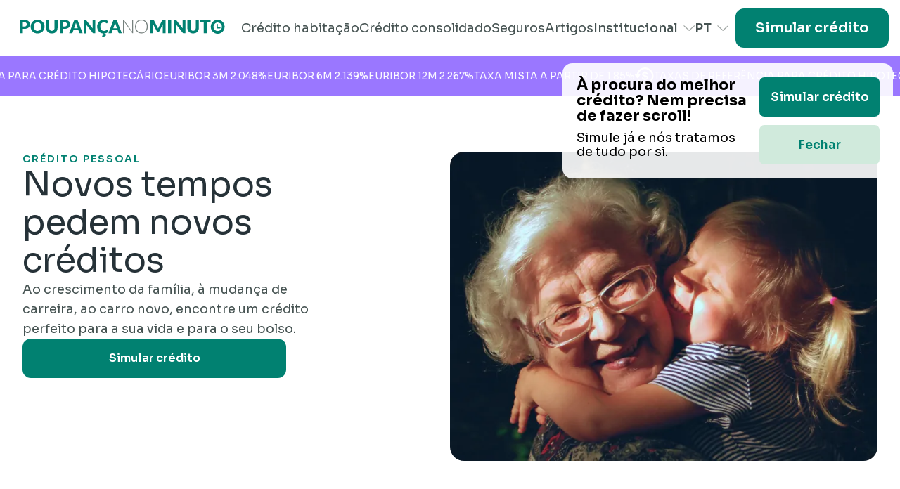

--- FILE ---
content_type: text/html
request_url: https://www.poupancanominuto.com/credito-pessoal
body_size: 17810
content:
<!DOCTYPE html>
<html lang="en">
	<head>
  <meta name="sentry-trace" content="bcc6970d2bbe4a7f90362073d5bcefa5-888884afb512dab3-0"/>
  <meta name="baggage" content="sentry-environment=production,sentry-release=060618acf630450fbfd3638a48f0f475,sentry-public_key=766ecdd04f2a4d36b906baa0f330eb04,sentry-trace_id=bcc6970d2bbe4a7f90362073d5bcefa5,sentry-sample_rate=0.2,sentry-transaction=GET%20%2F(site)%2F%5B%5Blang%3Dlang%5D%5D%2Fcredito-pessoal,sentry-sampled=false"/>
  <script type="a2e2637bff85aa7d68ac5b8d-text/javascript">
    const f = window.fetch;
    if(f){
      window._sentryFetchProxy = function(...a){return f(...a)}
      window.fetch = function(...a){return window._sentryFetchProxy(...a)}
    }

  </script>
  
		<meta charset="utf-8" />
		<link rel="icon" href="/favicon.png" />
		<meta name="viewport" content="width=device-width" />
		
		<link href="/_app/immutable/assets/app.6208e304.css" rel="stylesheet">
		<link href="/_app/immutable/assets/SegmentedInput.9d4feebf.css" rel="stylesheet">
		<link href="/_app/immutable/assets/ContactForm.1f3bf991.css" rel="stylesheet">
		<link href="/_app/immutable/assets/Subheader.8826ae66.css" rel="stylesheet">
		<link href="/_app/immutable/assets/Marquee.d996e23d.css" rel="stylesheet">
		<link href="/_app/immutable/assets/splide.6c527891.css" rel="stylesheet">
		<link href="/_app/immutable/assets/FAQ.bf797551.css" rel="stylesheet"><title>O crédito pessoal certo para o seu projeto</title><!-- HEAD_svelte-wsaweu_START --><!-- HTML_TAG_START -->
	<!-- InMobi Choice. Consent Manager Tag v3.0 (for TCF 2.2) -->
	<script type="a2e2637bff85aa7d68ac5b8d-text/javascript" async=true>
		(function() {
		var host = window.location.hostname;
		var element = document.createElement('script');
		var firstScript = document.getElementsByTagName('script')[0];
		var url = 'https://cmp.inmobi.com'
			.concat('/choice/', '3H3QxerTQCLyA', '/', host, '/choice.js?tag_version=V3');
		var uspTries = 0;
		var uspTriesLimit = 3;
		element.async = true;
		element.type = 'text/javascript';
		element.src = url;

		firstScript.parentNode.insertBefore(element, firstScript);

		function makeStub() {
			var TCF_LOCATOR_NAME = '__tcfapiLocator';
			var queue = [];
			var win = window;
			var cmpFrame;

			function addFrame() {
			var doc = win.document;
			var otherCMP = !!(win.frames[TCF_LOCATOR_NAME]);

			if (!otherCMP) {
				if (doc.body) {
				var iframe = doc.createElement('iframe');

				iframe.style.cssText = 'display:none';
				iframe.name = TCF_LOCATOR_NAME;
				doc.body.appendChild(iframe);
				} else {
				setTimeout(addFrame, 5);
				}
			}
			return !otherCMP;
			}

			function tcfAPIHandler() {
			var gdprApplies;
			var args = arguments;

			if (!args.length) {
				return queue;
			} else if (args[0] === 'setGdprApplies') {
				if (
				args.length > 3 &&
				args[2] === 2 &&
				typeof args[3] === 'boolean'
				) {
				gdprApplies = args[3];
				if (typeof args[2] === 'function') {
					args[2]('set', true);
				}
				}
			} else if (args[0] === 'ping') {
				var retr = {
				gdprApplies: gdprApplies,
				cmpLoaded: false,
				cmpStatus: 'stub'
				};

				if (typeof args[2] === 'function') {
				args[2](retr);
				}
			} else {
				if(args[0] === 'init' && typeof args[3] === 'object') {
				args[3] = Object.assign(args[3], { tag_version: 'V3' });
				}
				queue.push(args);
			}
			}

			function postMessageEventHandler(event) {
			var msgIsString = typeof event.data === 'string';
			var json = {};

			try {
				if (msgIsString) {
				json = JSON.parse(event.data);
				} else {
				json = event.data;
				}
			} catch (ignore) {}

			var payload = json.__tcfapiCall;

			if (payload) {
				window.__tcfapi(
				payload.command,
				payload.version,
				function(retValue, success) {
					var returnMsg = {
					__tcfapiReturn: {
						returnValue: retValue,
						success: success,
						callId: payload.callId
					}
					};
					if (msgIsString) {
					returnMsg = JSON.stringify(returnMsg);
					}
					if (event && event.source && event.source.postMessage) {
					event.source.postMessage(returnMsg, '*');
					}
				},
				payload.parameter
				);
			}
			}

			while (win) {
			try {
				if (win.frames[TCF_LOCATOR_NAME]) {
				cmpFrame = win;
				break;
				}
			} catch (ignore) {}

			if (win === window.top) {
				break;
			}
			win = win.parent;
			}
			if (!cmpFrame) {
			addFrame();
			win.__tcfapi = tcfAPIHandler;
			win.addEventListener('message', postMessageEventHandler, false);
			}
		};

		makeStub();

		function makeGppStub() {
			const CMP_ID = 10;
			const SUPPORTED_APIS = [
			'2:tcfeuv2',
			'6:uspv1',
			'7:usnatv1',
			'8:usca',
			'9:usvav1',
			'10:uscov1',
			'11:usutv1',
			'12:usctv1'
			];

			window.__gpp_addFrame = function (n) {
			if (!window.frames[n]) {
				if (document.body) {
				var i = document.createElement("iframe");
				i.style.cssText = "display:none";
				i.name = n;
				document.body.appendChild(i);
				} else {
				window.setTimeout(window.__gpp_addFrame, 10, n);
				}
			}
			};
			window.__gpp_stub = function () {
			var b = arguments;
			__gpp.queue = __gpp.queue || [];
			__gpp.events = __gpp.events || [];

			if (!b.length || (b.length == 1 && b[0] == "queue")) {
				return __gpp.queue;
			}

			if (b.length == 1 && b[0] == "events") {
				return __gpp.events;
			}

			var cmd = b[0];
			var clb = b.length > 1 ? b[1] : null;
			var par = b.length > 2 ? b[2] : null;
			if (cmd === "ping") {
				clb(
				{
					gppVersion: "1.1", // must be “Version.Subversion”, current: “1.1”
					cmpStatus: "stub", // possible values: stub, loading, loaded, error
					cmpDisplayStatus: "hidden", // possible values: hidden, visible, disabled
					signalStatus: "not ready", // possible values: not ready, ready
					supportedAPIs: SUPPORTED_APIS, // list of supported APIs
					cmpId: CMP_ID, // IAB assigned CMP ID, may be 0 during stub/loading
					sectionList: [],
					applicableSections: [-1],
					gppString: "",
					parsedSections: {},
				},
				true
				);
			} else if (cmd === "addEventListener") {
				if (!("lastId" in __gpp)) {
				__gpp.lastId = 0;
				}
				__gpp.lastId++;
				var lnr = __gpp.lastId;
				__gpp.events.push({
				id: lnr,
				callback: clb,
				parameter: par,
				});
				clb(
				{
					eventName: "listenerRegistered",
					listenerId: lnr, // Registered ID of the listener
					data: true, // positive signal
					pingData: {
					gppVersion: "1.1", // must be “Version.Subversion”, current: “1.1”
					cmpStatus: "stub", // possible values: stub, loading, loaded, error
					cmpDisplayStatus: "hidden", // possible values: hidden, visible, disabled
					signalStatus: "not ready", // possible values: not ready, ready
					supportedAPIs: SUPPORTED_APIS, // list of supported APIs
					cmpId: CMP_ID, // list of supported APIs
					sectionList: [],
					applicableSections: [-1],
					gppString: "",
					parsedSections: {},
					},
				},
				true
				);
			} else if (cmd === "removeEventListener") {
				var success = false;
				for (var i = 0; i < __gpp.events.length; i++) {
				if (__gpp.events[i].id == par) {
					__gpp.events.splice(i, 1);
					success = true;
					break;
				}
				}
				clb(
				{
					eventName: "listenerRemoved",
					listenerId: par, // Registered ID of the listener
					data: success, // status info
					pingData: {
					gppVersion: "1.1", // must be “Version.Subversion”, current: “1.1”
					cmpStatus: "stub", // possible values: stub, loading, loaded, error
					cmpDisplayStatus: "hidden", // possible values: hidden, visible, disabled
					signalStatus: "not ready", // possible values: not ready, ready
					supportedAPIs: SUPPORTED_APIS, // list of supported APIs
					cmpId: CMP_ID, // CMP ID
					sectionList: [],
					applicableSections: [-1],
					gppString: "",
					parsedSections: {},
					},
				},
				true
				);
			} else if (cmd === "hasSection") {
				clb(false, true);
			} else if (cmd === "getSection" || cmd === "getField") {
				clb(null, true);
			}
			//queue all other commands
			else {
				__gpp.queue.push([].slice.apply(b));
			}
			};
			window.__gpp_msghandler = function (event) {
			var msgIsString = typeof event.data === "string";
			try {
				var json = msgIsString ? JSON.parse(event.data) : event.data;
			} catch (e) {
				var json = null;
			}
			if (typeof json === "object" && json !== null && "__gppCall" in json) {
				var i = json.__gppCall;
				window.__gpp(
				i.command,
				function (retValue, success) {
					var returnMsg = {
					__gppReturn: {
						returnValue: retValue,
						success: success,
						callId: i.callId,
					},
					};
					event.source.postMessage(msgIsString ? JSON.stringify(returnMsg) : returnMsg, "*");
				},
				"parameter" in i ? i.parameter : null,
				"version" in i ? i.version : "1.1"
				);
			}
			};
			if (!("__gpp" in window) || typeof window.__gpp !== "function") {
			window.__gpp = window.__gpp_stub;
			window.addEventListener("message", window.__gpp_msghandler, false);
			window.__gpp_addFrame("__gppLocator");
			}
		};

		makeGppStub();

		var uspStubFunction = function() {
			var arg = arguments;
			if (typeof window.__uspapi !== uspStubFunction) {
			setTimeout(function() {
				if (typeof window.__uspapi !== 'undefined') {
				window.__uspapi.apply(window.__uspapi, arg);
				}
			}, 500);
			}
		};

		var checkIfUspIsReady = function() {
			uspTries++;
			if (window.__uspapi === uspStubFunction && uspTries < uspTriesLimit) {
			console.warn('USP is not accessible');
			} else {
			clearInterval(uspInterval);
			}
		};

		if (typeof window.__uspapi === 'undefined') {
			window.__uspapi = uspStubFunction;
			var uspInterval = setInterval(checkIfUspIsReady, 6000);
		}
		})();
	</script>
	<!-- End InMobi Choice. Consent Manager Tag v3.0 (for TCF 2.2) -->
	<!-- HTML_TAG_END --><!-- HTML_TAG_START -->
		<script type="a2e2637bff85aa7d68ac5b8d-text/javascript">
			window.addEventListener('load', function onPageLoad () {
				try {
					window.setTimeout(function afterLoad() {
						var event = new Event('appAfterLoad');
						window.dispatchEvent(event);
						dataLayer.push({'event' : 'afterLoad'});
					}, 1500);
				} catch (err) {}
			});

			(function recieveIframeMessage () {
				var allowedOrigins = ['https://mortgage.poupancanominuto.com', 'https://pretimmo.poupancanominuto.com', 'https://www.poupancanominuto.com'];

				window.addEventListener('message', function (event) {
					if (!allowedOrigins.includes(event.origin)) return;

					if (event.data.type === 'gtagEmbed') {
						console.debug('includes! sending gtm event', event.data);
						window.gtag.apply(null, event.data.args);	
					}
				});
			})();
		</script>
	<!-- HTML_TAG_END --><!-- HTML_TAG_START -->
            <script type="a2e2637bff85aa7d68ac5b8d-text/javascript"> (function(c,l,a,r,i,t,y){ c[a]=c[a]||function(){(c[a].q=c[a].q||[]).push(arguments)}; t=l.createElement(r);t.async=1;t.src="https://www.clarity.ms/tag/"+i; y=l.getElementsByTagName(r)[0];y.parentNode.insertBefore(t,y); })(window, document, "clarity", "script", "qgelg2o121"); </script>
        <!-- HTML_TAG_END --><meta name="robots" content="max-image-preview:large"><link rel="canonical" href="https://www.poupancanominuto.com/credito-pessoal"><link rel="dns-prefetch" href="//fonts.googleapis.com"><link rel="dns-prefetch" href="//embed.tawk.to"><link rel="dns-prefetch" href="https://www.googletagmanager.com/"><link rel="preconnect" href="https://snap.licdn.com"><link rel="preconnect" href="https://px.ads.linkedin.com"><link rel="preconnect" href="https://px4.ads.linkedin.com"><!-- HEAD_svelte-wsaweu_END --><!-- HEAD_svelte-64b5u6_START --><meta name="facebook-domain-verification" content="0jymsz88gx01jbknovzc59uywa41hx"><meta name="application-name" content="Poupança no Minuto"><meta name="msapplication-TileColor" content="#018171"><meta name="msapplication-TileImage" content="https://www.poupancanominuto.com/favicon.png"><link rel="preload" href="https://fonts.googleapis.com/css2?family=Sora:wght@100..800&display=swap" as="style"><style type="text/css">@font-face {font-family:Sora;font-style:normal;font-weight:100 800;src:url(/cf-fonts/v/sora/5.0.16/latin/wght/normal.woff2);unicode-range:U+0000-00FF,U+0131,U+0152-0153,U+02BB-02BC,U+02C6,U+02DA,U+02DC,U+0304,U+0308,U+0329,U+2000-206F,U+2074,U+20AC,U+2122,U+2191,U+2193,U+2212,U+2215,U+FEFF,U+FFFD;font-display:swap;}@font-face {font-family:Sora;font-style:normal;font-weight:100 800;src:url(/cf-fonts/v/sora/5.0.16/latin-ext/wght/normal.woff2);unicode-range:U+0100-02AF,U+0304,U+0308,U+0329,U+1E00-1E9F,U+1EF2-1EFF,U+2020,U+20A0-20AB,U+20AD-20CF,U+2113,U+2C60-2C7F,U+A720-A7FF;font-display:swap;}</style><!-- HEAD_svelte-64b5u6_END --><!-- HEAD_svelte-19060uz_START --><meta name="description" content="Os nossos agentes experientes vão analisar o seu projeto e negociar o crédito pessoal com as condições mais vantajosas para si e para o seu projeto."><meta name="keywords" content="Crédito Pessoal"><meta property="og:image" content="/og/open-graph-pessoal.png"><!-- HEAD_svelte-19060uz_END -->

		<!-- Google Tag Manager -->
		
	<script type="a2e2637bff85aa7d68ac5b8d-text/javascript">(function(w,d,s,l,i){w[l]=w[l]||[];w[l].push({'gtm.start':
	new Date().getTime(),event:'gtm.js'});var f=d.getElementsByTagName(s)[0],
	j=d.createElement(s),dl=l!='dataLayer'?'&l='+l:'';j.async=true;j.src=
	'https://www.googletagmanager.com/gtm.js?id='+i+dl;f.parentNode.insertBefore(j,f);
	})(window,document,'script','dataLayer', 'GTM-WP276P6');</script>
  
		<!-- End Google Tag Manager -->
	</head>
	<body data-sveltekit-preload-data="hover" class="overflow-x-clip">
		<div style="display: contents">









<main class="flex h-full flex-col justify-stretch"><nav data-sveltekit-preload-data="off" data-sveltekit-reload class="sticky top-0 z-20 flex w-full flex-col items-center divide-y-2 leading-nav lg:py-[10px] bg-white text-dark"><div class="flex h-[60px] w-full min-w-fit items-center justify-between px-4 text-sm 2xl:container lg:mx-auto lg:flex-nowrap lg:gap-x-5"><a href="https://www.poupancanominuto.com" class="flex items-center md:shrink-0"><img src="/_app/immutable/assets/logo.1d9098ef.svg" class="h-5 w-full max-w-[70vw] md:h-4 xl:h-6" alt="Poupança no minuto"></a>
		
		<div class="hidden lg:block lg:grow" id="navbar-dropdown"><ul class="fixed left-0 top-12 flex w-full flex-col justify-center gap-x-5 divide-y divide-light shadow-lg md:items-center md:gap-y-5 md:divide-y-0 lg:static lg:left-auto lg:top-auto lg:flex lg:w-auto lg:min-w-0 lg:shrink lg:flex-row lg:py-0 lg:shadow-none xl:gap-x-7 bg-white"><li class="px-4 md:px-0 lg:min-w-0 lg:text-center"><a href="https://www.poupancanominuto.com/credito-habitacao" class="header-link relative my-6 block whitespace-nowrap text-lg leading-8 md:my-0 md:text-sm xl:text-lg">Crédito habitação</a></li>
		<li class="px-4 md:px-0 lg:min-w-0 lg:text-center"><a href="https://www.poupancanominuto.com/credito-consolidado" class="header-link relative my-6 block whitespace-nowrap text-lg leading-8 md:my-0 md:text-sm xl:text-lg">Crédito consolidado</a></li>
			<li class="px-4 md:px-0 lg:min-w-0 lg:text-center"><a href="https://www.poupancanominuto.com/seguros" class="header-link relative my-6 block whitespace-nowrap text-lg leading-8 md:my-0 md:text-sm xl:text-lg">Seguros</a></li>
			<li class="px-4 md:px-0 lg:min-w-0 lg:text-center"><a href="https://www.poupancanominuto.com/artigos" class="header-link relative my-6 block whitespace-nowrap text-lg leading-8 md:my-0 md:text-sm xl:text-lg">Artigos</a></li>
		<li class="relative px-4 md:px-0 lg:min-w-0"><button class="header-link relative mt-6 flex w-full items-center justify-between pb-6 text-lg font-medium leading-7 md:mt-0 md:pb-0 md:text-sm xl:text-lg">Institucional
		<svg xmlns="http://www.w3.org/2000/svg" fill="none" viewBox="0 0 25 14" class="w-5 duration-200 md:ml-2 md:w-4 "><path stroke="#9EA4A1" stroke-linecap="round" stroke-linejoin="round" stroke-width="2" d="m1.5 1.486 11.25 11.25L24 1.486"></path></svg></button>
	
	</li>
		<li class="relative px-4 md:px-0 lg:min-w-0"><button class="header-link relative mt-6 flex w-full items-center justify-between pb-6 text-lg leading-7 md:mt-0 md:pb-0 md:text-sm xl:text-lg font-semibold">PT
		<svg xmlns="http://www.w3.org/2000/svg" fill="none" viewBox="0 0 25 14" class="w-5 duration-200 md:ml-2 md:w-4 "><path stroke="#9EA4A1" stroke-linecap="round" stroke-linejoin="round" stroke-width="2" d="m1.5 1.486 11.25 11.25L24 1.486"></path></svg></button>
	
	</li>
		<li class="lg:hidden lg:min-w-0"><div class="px-4 py-6 md:p-0 md:pb-5"><a class="inline-flex h-14 items-center cursor-pointer justify-center whitespace-nowrap rounded-xl p-7 text-center font-semibold w-full text-xl/none leading-nav-button 3xl:text-nav-button bg-primary text-white" data-sveltekit-preload-data="off" href="https://www.poupancanominuto.com/simuladores">Simular crédito</a></div></li></ul></div>
		<div class="flex justify-end gap-x-2 sm:gap-x-4 lg:justify-end lg:hidden">
			<button data-collapse-toggle="navbar-dropdown" type="button" class="inline-flex items-center justify-end p-2 text-sm text-gray-500 lg:hidden" aria-controls="navbar-dropdown" aria-expanded="false"><span class="sr-only">Open main menu</span>
				<div class="burger  svelte-uqcl8h"></div></button></div>
		<a class="h-14 items-center cursor-pointer justify-center whitespace-nowrap rounded-xl p-7 text-center font-semibold hidden text-xl/none leading-nav-button lg:flex lg:px-3 lg:text-base/none xl:px-7 xl:text-xl/none 3xl:text-nav-button bg-primary text-white" data-sveltekit-preload-data="off" href="https://www.poupancanominuto.com/simuladores">Simular crédito</a></div>
	
	<div class="w-full lg:hidden hidden" id="navbar-dropdown"></div>
	</nav>
	<div class="overflow-hidden bg-secondary text-sm text-white 2xl:text-nav"><div class="marquee flex items-center overflow-hidden h-14 gap-16 svelte-1a3b534" style="--speed: 30s"><div class="flex items-center gap-16 uppercase"><span>Taxas de referência para Crédito Hipotecário</span>
					<span>EURIBOR 3M 2.048%</span>
					<span>EURIBOR 6M 2.139%</span>
					<span>EURIBOR 12M 2.267%</span>
					<span>Taxa mista a partir de 1.85%</span>
					<span><img class="h-[25px] w-[27px]" src="/_app/immutable/assets/dollar.aa125b35.svg" alt="Euribor"></span>
				</div><div class="flex items-center gap-16 uppercase"><span>Taxas de referência para Crédito Hipotecário</span>
					<span>EURIBOR 3M 2.048%</span>
					<span>EURIBOR 6M 2.139%</span>
					<span>EURIBOR 12M 2.267%</span>
					<span>Taxa mista a partir de 1.85%</span>
					<span><img class="h-[25px] w-[27px]" src="/_app/immutable/assets/dollar.aa125b35.svg" alt="Euribor"></span>
				</div><div class="flex items-center gap-16 uppercase"><span>Taxas de referência para Crédito Hipotecário</span>
					<span>EURIBOR 3M 2.048%</span>
					<span>EURIBOR 6M 2.139%</span>
					<span>EURIBOR 12M 2.267%</span>
					<span>Taxa mista a partir de 1.85%</span>
					<span><img class="h-[25px] w-[27px]" src="/_app/immutable/assets/dollar.aa125b35.svg" alt="Euribor"></span>
				</div><div class="flex items-center gap-16 uppercase"><span>Taxas de referência para Crédito Hipotecário</span>
					<span>EURIBOR 3M 2.048%</span>
					<span>EURIBOR 6M 2.139%</span>
					<span>EURIBOR 12M 2.267%</span>
					<span>Taxa mista a partir de 1.85%</span>
					<span><img class="h-[25px] w-[27px]" src="/_app/immutable/assets/dollar.aa125b35.svg" alt="Euribor"></span>
				</div>
</div></div>
	


<div class="bg-white" data-sveltekit-reload><div class="container mx-auto py-20"><div class="items-top mx-auto flex h-full flex-col justify-between gap-x-32 gap-y-16 overflow-hidden 2xl:container lg:flex-row"><div class="flex items-start lg:w-3/6 lg:max-w-[450px]"><div class="flex flex-col items-start gap-y-7"><h1 class="text-sm font-semibold uppercase tracking-0.14 text-primary">Crédito pessoal</h1>
					<h2 class="text-[44px] text-slate lg:text-5xl lg:leading-54">Novos tempos pedem novos créditos</h2>
					<h2 class="text-lg text-dark">Ao crescimento da família, à mudança de carreira, ao carro novo, encontre um crédito perfeito para a sua vida e para o seu bolso.</h2>
					<a class="inline-flex h-14 items-center cursor-pointer whitespace-nowrap rounded-xl p-7 text-center text-base/none font-semibold text-white bg-primary w-full justify-center lg:w-10/12" href="https://www.poupancanominuto.com/simulador/novo-credito-pessoal">Simular crédito</a></div></div>
			<div class="overflow-hidden rounded-[20px] lg:w-3/6"><img src="/_app/immutable/assets/personal_credit.4268dd1e.webp" class="h-full w-full object-cover" alt="Crédito pessoal">
				</div></div></div></div>
<div class="bg-primary"><div class="container mx-auto py-16"><div class="items-top justify-left mx-auto flex h-full flex-col overflow-hidden 2xl:container md:flex-row lg:gap-24"><div class="flex w-full flex-col gap-16"><a href="https://www.poupancanominuto.com/simulador/novo-credito-pessoal" class="flex items-center gap-3 text-xs font-semibold uppercase tracking-0.14 text-white lg:text-lg">Fazer simulação
					<img src="/_app/immutable/assets/arrow-right.8e5070cb.svg" alt="fazer simulação"></a>
				<h3 class="text-4xl text-white lg:text-5xl lg:leading-54">Qual é o crédito ideal para mim?</h3></div>
			<div class="max-w-4xl md:w-2/3 2xl:max-w-5xl">

<div class="splide ideal"><div class="splide__track"><ul class="splide__list"><li class="splide__slide"><div class="h-full rounded-lg py-10 text-light md:bg-light md:py-14 md:text-dark"><div class="flex flex-col md:flex-row"><div class="mb-4 md:w-1/3"><img src="/_app/immutable/assets/consolidated.47ae885b.svg" alt="Consolidado" class="mx-auto"></div>
		<div class="md:pr-24 lg:w-2/3"><h6 class="text-sm font-semibold uppercase leading-10 tracking-widest text-light md:text-dark">Crédito pessoal</h6>
			<h4 class="text-4xl font-bold">Consolidado</h4>
			<h5 class="mt-5 text-lg leading-6">Tem mais do que um crédito e o esforço de cumprir todos esses pagamentos está a ter um impacto negativo na gestão do orçamento familiar? Combinamos todos os seus créditos numa prestação mais baixa, para que possa ter mais folga no orçamento mensal.</h5></div></div></div></li>
						<li class="splide__slide"><div class="h-full rounded-lg py-10 text-light md:bg-light md:py-14 md:text-dark"><div class="flex flex-col md:flex-row"><div class="mb-4 md:w-1/3"><img src="/_app/immutable/assets/car.0e12569c.svg" alt="Auto" class="mx-auto"></div>
		<div class="md:pr-24 lg:w-2/3"><h6 class="text-sm font-semibold uppercase leading-10 tracking-widest text-light md:text-dark">Crédito pessoal</h6>
			<h4 class="text-4xl font-bold">Auto</h4>
			<h5 class="mt-5 text-lg leading-6">Precisa de fazer um upgrade na sua mobilidade?  Ou mudar para um carro mais ecológico e sustentável? A mobilidade é um fator importante na qualidade de vida do dia a dia. Por isso, negociamos as melhores condições para o seu crédito automóvel - para que a sua vida corra sobre rodas.</h5></div></div></div></li>
						<li class="splide__slide"><div class="h-full rounded-lg py-10 text-light md:bg-light md:py-14 md:text-dark"><div class="flex flex-col md:flex-row"><div class="mb-4 md:w-1/3"><img src="/_app/immutable/assets/furniture.5e03f8cb.svg" alt="Recheio da casa" class="mx-auto"></div>
		<div class="md:pr-24 lg:w-2/3"><h6 class="text-sm font-semibold uppercase leading-10 tracking-widest text-light md:text-dark">Crédito pessoal</h6>
			<h4 class="text-4xl font-bold">Recheio da casa</h4>
			<h5 class="mt-5 text-lg leading-6">Comece a sua nova vida com tudo o que precisa! Mobilar e rechear uma casa do zero é uma despesa avultada, mas pode optar por pagar em suaves prestações. Conseguimos condições excelentes de crédito para o recheio da sua casa - do mobiliário à decoração, passando pelos eletrodomésticos, não lhe irá faltar nada!</h5></div></div></div></li>
						<li class="splide__slide"><div class="h-full rounded-lg py-10 text-light md:bg-light md:py-14 md:text-dark"><div class="flex flex-col md:flex-row"><div class="mb-4 md:w-1/3"><img src="/_app/immutable/assets/study.ad541110.svg" alt="Formação" class="mx-auto"></div>
		<div class="md:pr-24 lg:w-2/3"><h6 class="text-sm font-semibold uppercase leading-10 tracking-widest text-light md:text-dark">Crédito pessoal</h6>
			<h4 class="text-4xl font-bold">Formação</h4>
			<h5 class="mt-5 text-lg leading-6">Quer voltar a estudar, consolidar a sua formação ou aprender uma nova profissão recorrendo ao ensino em Portugal ou no estrangeiro? Ajudamo-lo a encontrar um crédito pessoal com as condições mais vantajosas para cobrir os custos de propinas e alojamento. Para que possa fazer o melhor investimento - em si mesmo!</h5></div></div></div></li>
						<li class="splide__slide"><div class="h-full rounded-lg py-10 text-light md:bg-light md:py-14 md:text-dark"><div class="flex flex-col md:flex-row"><div class="mb-4 md:w-1/3"><img src="/_app/immutable/assets/bulb.93c55af4.svg" alt="Imprevistos" class="mx-auto"></div>
		<div class="md:pr-24 lg:w-2/3"><h6 class="text-sm font-semibold uppercase leading-10 tracking-widest text-light md:text-dark">Crédito pessoal</h6>
			<h4 class="text-4xl font-bold">Imprevistos</h4>
			<h5 class="mt-5 text-lg leading-6">Os imprevistos acontecem. E quando acontecem, a urgência em resolvê-los pode ter um grave impacto no orçamento familiar. Por isso, encontramos créditos suaves que permitam às famílias fazer face aos imprevistos mantendo o equilíbrio financeiro.</h5></div></div></div></li>
						<li class="splide__slide"><div class="h-full rounded-lg py-10 text-light md:bg-light md:py-14 md:text-dark"><div class="flex flex-col md:flex-row"><div class="mb-4 md:w-1/3"><img src="/_app/immutable/assets/palette.b684bd87.svg" alt="Obras" class="mx-auto"></div>
		<div class="md:pr-24 lg:w-2/3"><h6 class="text-sm font-semibold uppercase leading-10 tracking-widest text-light md:text-dark">Crédito pessoal</h6>
			<h4 class="text-4xl font-bold">Obras</h4>
			<h5 class="mt-5 text-lg leading-6">Quer tornar a sua casa mais sustentável e eficiente? Ou fazer algumas obras para acomodar novos membros da família e tornar o espaço mais confortável? Ajudamos a conseguir a melhor prestação de crédito para que possa dar à sua família tudo o que ela precisa.</h5></div></div></div></li></ul></div>
					<div class="splide__arrows z-20 hidden md:block"><img src="/_app/immutable/assets/chevron-left.2bff1121.svg" alt="anterior" class="splide__arrow splide__arrow--prev ml-11 !h-72 !bg-transparent">
						<img src="/_app/immutable/assets/chevron-right.a7781199.svg" alt="seguinte" class="splide__arrow splide__arrow--next mr-12 !h-72 !bg-transparent"></div></div></div></div></div></div>
<div class="bg-primary-light"><div class="container mx-auto max-w-5xl py-16 text-center text-dark"><img src="/_app/immutable/assets/compass-large-green.93c9efcd.svg" class="mx-auto" alt="simulação">
		<h3 class="mt-12 text-4xl font-semibold lg:mt-16 lg:text-6xl">As propostas de financiamento certas para os seus sonhos</h3>
		<p class="mt-6 text-lg font-light leading-8 lg:mt-12 lg:text-2xl">Qualquer que seja o seu objetivo pessoal, os nossos agentes estão aqui para encontrar a solução de crédito mais vantajosa para si.</p>
		<div class="text-center"><a class="inline-flex h-14 items-center cursor-pointer justify-center whitespace-nowrap rounded-xl p-7 text-center text-base/none mt-10 bg-secondary-bright px-12 py-4 font-semibold leading-nav-button text-white md:inline-block md:border-0 md:px-36 lg:mt-20 2xl:text-nav-button" href="https://www.poupancanominuto.com/simulador/novo-credito-pessoal">Simular crédito</a></div></div></div>
<section class="flex items-center justify-center bg-slate text-split min-h-[800px] py-11 md:min-h-[580px] lg:min-h-[480px] overflow-y-visible"><div class="grid grid-cols-1 items-center justify-center container mx-auto" style="overflow: visible !important"><div class="col-[1/2] row-[1/2]"><div id="newsletter" class="grid:cols-1 grid items-center justify-between gap-x-28 gap-y-10 gap-y-10 md:grid-cols-2"><div class="flex flex-col gap-y-5 self-center md:flex-1"><h3 class="font-semibold uppercase text-primary-light text-sm">Newsletter
		</h3>
		<h2 class="text-5xl">Quer poupar com créditos e seguros?</h2>
			<p class="text-xl text-bland">Assine a nossa newsletter e não perca nenhum conteúdo.</p></div>
	<form class="flex flex-1 flex-col gap-y-8"><div class="relative w-full ">
	<div class="flex w-full items-center gap-2 border-b-[1px] border-white">
		<div class="relative flex w-full items-center justify-items-center pr-8"><input name="name" type="text" inputmode="text" id="" autocomplete="off" class="input-wrapper w-full appearance-none bg-transparent py-2 outline-none placeholder:text-white" placeholder="Nome" value=""><br>
			<p class="invisible absolute top-2">Nome</p>
			
			</div></div>
	
	
</div>
		<div class="relative w-full ">
	<div class="flex w-full items-center gap-2 border-b-[1px] border-white">
		<div class="relative flex w-full items-center justify-items-center pr-8"><input name="email" type="text" inputmode="email" id="" autocomplete="off" class="input-wrapper w-full appearance-none bg-transparent py-2 outline-none placeholder:text-white" placeholder="E-mail" value=""><br>
			<p class="invisible absolute top-2">E-mail</p>
			
			</div></div>
	
	
</div>
		<div class="items-top flex"><div class="-mt-1 basis-1"><input id="gdpr" type="checkbox" name="gdpr" class="w-[13px] cursor-pointer bg-gray-100 text-secondary"></div>
			<label for="gdpr" class="ml-4 text-xs font-medium text-bland"><!-- HTML_TAG_START -->Declaro que aceito a <a class="text-primary font-semibold" href="/politica-de-protecao-de-dados">Política de proteção de dados</a> e os <a class="text-primary font-semibold" href="/termos-e-condicoes">Termos e Condições</a> e que os meus dados pessoais sejam processados para aconselhamento em formas de poupança junto dos parceiros da Financefy SA.<!-- HTML_TAG_END --></label></div>
		<div class="items-top -mt-1 flex"><div class="basis-1"><input id="emkt" type="checkbox" name="emkt" value="1" class="w-[13px] cursor-pointer bg-gray-100 text-secondary"></div>
			<label for="emkt" class="ml-4 text-xs font-medium text-bland"><!-- HTML_TAG_START -->Autorizo a Financefy SA a utilizar os meus dados pessoais para que possa receber conteúdos informativos relevantes, sabendo que posso alterar esta opção a qualquer momento.<!-- HTML_TAG_END --></label></div>
		
		<button class="inline-flex h-14 items-center cursor-pointer justify-center whitespace-nowrap rounded-xl p-7 px-7 text-center text-xl font-semibold py-4 bg-contact-btn text-light" type="submit" disabled><span>Assinar</span></button></form></div></div></div></section>
<div class="bg-white"><div class="container mx-auto py-12"><div class="items-top flex h-full flex-col justify-center gap-12 overflow-hidden 2xl:container md:flex-row"><div class="lg:w-1/2"><div><h3 class="mt-4 text-4xl text-dark lg:text-5xl lg:leading-54">Poupe no Minuto</h3>
					<h4 class="mt-7 text-lg text-dark">Preencha o nosso formulário de contacto e o seu agente Poupança no Minuto irá:</h4>
					<div class="mt-8"><div class="flex items-center gap-3 border-b border-light py-4 text-dark"><img src="/_app/immutable/assets/eye-outline.6c7fb9c8.svg" alt="">
							Analisar o seu projeto</div>
						<div class="flex items-center gap-3 border-b border-light py-4 text-dark"><img src="/_app/immutable/assets/funnel-outline.53b9cd2a.svg" alt="">
							Negociar as melhores propostas no mercado</div>
						<div class="flex items-center gap-3 border-b border-light py-4 text-dark"><img src="/_app/immutable/assets/money-outline.8b9f3295.svg" alt="">
							Poupar-lhe tempo e dinheiro</div>
						<div class="flex items-center gap-3 border-b border-light py-4 text-dark"><img src="/_app/immutable/assets/documents-outline.2b861685.svg" alt="">
							Tratar de tudo por si</div></div>
					<img class="mt-12" src="/_app/immutable/assets/contact.4ce1d15c.svg" alt="contacto"></div></div>
			<div class="relative lg:w-1/2"><form method="POST" class="mt-4" id="contacto"><div class="md:flex md:gap-12"><div class="group relative z-0 mb-5 w-full"><select name="contact_language" id="contact_language" class="peer block w-full border-0 border-b border-dark-2 bg-transparent px-0 pb-1 pt-2.5 text-xl text-dark focus:border-secondary focus:outline-none focus:ring-0 svelte-1w89v0o" placeholder=" "><option value="PT">Português</option><option value="EN">Inglês</option><option value="FR">Francês</option><option value="IT">Italiano</option><option value="ES">Espanhol</option></select>
				<label for="contact_language" class="absolute top-1 -z-10 origin-[0] -translate-y-6 scale-75 transform text-lg leading-6 text-dark duration-300 peer-placeholder-shown:translate-y-0 peer-placeholder-shown:scale-100 peer-focus:left-0 peer-focus:-translate-y-6 peer-focus:scale-75 peer-focus:font-medium peer-focus:text-secondary">Idioma de contacto</label>
				<span class="text-red-500"></span></div>
			<div class="group relative z-0 mb-5 w-full"><select name="contact_hours" id="contact_hours" class="peer block w-full border-0 border-b border-dark-2 bg-transparent px-0 pb-1 pt-2.5 text-xl text-dark focus:border-secondary focus:outline-none focus:ring-0 svelte-1w89v0o" placeholder=" "><option value="">Selecione um horário</option><option value="9-11">09h00 as 11h00</option><option value="11-13">11h00 as 13h00</option><option value="13-15">13h00 as 15h00</option><option value="15-17">15h00 as 17h00</option><option value="17-19">17h00 as 19h00</option></select>
				<label for="contact_hours" class="absolute top-1 -z-10 origin-[0] -translate-y-6 scale-75 transform text-lg leading-6 text-dark duration-300 peer-placeholder-shown:translate-y-0 peer-placeholder-shown:scale-100 peer-focus:left-0 peer-focus:-translate-y-6 peer-focus:scale-75 peer-focus:font-medium peer-focus:text-secondary">Horário de contacto</label>
				<span class="text-red-500"></span></div></div>
		<div class="group relative z-0 mb-10 mt-4 w-full"><input type="text" name="name" id="name" class="peer block w-full appearance-none border-0 border-b border-dark bg-transparent px-0 pb-1 pt-2.5 text-xl text-dark focus:border-secondary focus:outline-none focus:ring-0" placeholder=" " value="">
			<label for="name" class="absolute top-1 -z-10 origin-[0] -translate-y-6 scale-75 transform text-xl leading-6 text-dark duration-300 peer-placeholder-shown:translate-y-0 peer-placeholder-shown:scale-100 peer-focus:left-0 peer-focus:-translate-y-6 peer-focus:scale-75 peer-focus:font-medium peer-focus:text-secondary">Nome</label>
			<span class="text-red-500"></span></div>
		<div class="group relative z-0 my-10 w-full"><input type="text" name="email" id="email" class="peer block w-full appearance-none border-0 border-b border-dark bg-transparent px-0 pb-1 pt-2.5 text-xl text-dark focus:border-secondary focus:outline-none focus:ring-0" placeholder=" " value="">
			<label for="email" class="absolute top-1 -z-10 origin-[0] -translate-y-6 scale-75 transform text-xl leading-6 text-dark duration-300 peer-placeholder-shown:translate-y-0 peer-placeholder-shown:scale-100 peer-focus:left-0 peer-focus:-translate-y-6 peer-focus:scale-75 peer-focus:font-medium peer-focus:text-secondary">E-mail</label>
			<span class="text-red-500"></span></div>
		<div class="group relative z-0 my-10 w-full"><div class="flex"><select name="prefix" id="prefix" class="peer block border-0 border-b border-r border-dark-2 bg-transparent px-0 pb-1 pr-3 pt-2.5 text-xl text-dark focus:border-secondary focus:outline-none focus:ring-0 svelte-1w89v0o" placeholder=" "><option value="+351">🇵🇹
							+351
						</option><option value="+44">🇬🇧
							+44
						</option><option value="+33">🇫🇷
							+33
						</option><option value="+1">🇺🇸
							+1
						</option><option value="+55">🇧🇷
							+55
						</option><option value="+93">🇦🇫
							+93
						</option><option value="+358">🇦🇽
							+358
						</option><option value="+355">🇦🇱
							+355
						</option><option value="+213">🇩🇿
							+213
						</option><option value="+1684">🇦🇸
							+1684
						</option><option value="+376">🇦🇩
							+376
						</option><option value="+244">🇦🇴
							+244
						</option><option value="+1264">🇦🇮
							+1264
						</option><option value="+672">🇦🇶
							+672
						</option><option value="+1268">🇦🇬
							+1268
						</option><option value="+54">🇦🇷
							+54
						</option><option value="+374">🇦🇲
							+374
						</option><option value="+297">🇦🇼
							+297
						</option><option value="+61">🇦🇺
							+61
						</option><option value="+43">🇦🇹
							+43
						</option><option value="+994">🇦🇿
							+994
						</option><option value="+1242">🇧🇸
							+1242
						</option><option value="+973">🇧🇭
							+973
						</option><option value="+880">🇧🇩
							+880
						</option><option value="+1246">🇧🇧
							+1246
						</option><option value="+375">🇧🇾
							+375
						</option><option value="+32">🇧🇪
							+32
						</option><option value="+501">🇧🇿
							+501
						</option><option value="+229">🇧🇯
							+229
						</option><option value="+1441">🇧🇲
							+1441
						</option><option value="+975">🇧🇹
							+975
						</option><option value="+591">🇧🇴
							+591
						</option><option value="+387">🇧🇦
							+387
						</option><option value="+267">🇧🇼
							+267
						</option><option value="+246">🇮🇴
							+246
						</option><option value="+673">🇧🇳
							+673
						</option><option value="+359">🇧🇬
							+359
						</option><option value="+226">🇧🇫
							+226
						</option><option value="+257">🇧🇮
							+257
						</option><option value="+855">🇰🇭
							+855
						</option><option value="+237">🇨🇲
							+237
						</option><option value="+1">🇨🇦
							+1
						</option><option value="+238">🇨🇻
							+238
						</option><option value="+ 345">🇰🇾
							+ 345
						</option><option value="+236">🇨🇫
							+236
						</option><option value="+235">🇹🇩
							+235
						</option><option value="+56">🇨🇱
							+56
						</option><option value="+86">🇨🇳
							+86
						</option><option value="+61">🇨🇽
							+61
						</option><option value="+61">🇨🇨
							+61
						</option><option value="+57">🇨🇴
							+57
						</option><option value="+269">🇰🇲
							+269
						</option><option value="+242">🇨🇬
							+242
						</option><option value="+243">🇨🇩
							+243
						</option><option value="+682">🇨🇰
							+682
						</option><option value="+506">🇨🇷
							+506
						</option><option value="+225">🇨🇮
							+225
						</option><option value="+385">🇭🇷
							+385
						</option><option value="+53">🇨🇺
							+53
						</option><option value="+357">🇨🇾
							+357
						</option><option value="+420">🇨🇿
							+420
						</option><option value="+45">🇩🇰
							+45
						</option><option value="+253">🇩🇯
							+253
						</option><option value="+1767">🇩🇲
							+1767
						</option><option value="+1849">🇩🇴
							+1849
						</option><option value="+593">🇪🇨
							+593
						</option><option value="+20">🇪🇬
							+20
						</option><option value="+503">🇸🇻
							+503
						</option><option value="+240">🇬🇶
							+240
						</option><option value="+291">🇪🇷
							+291
						</option><option value="+372">🇪🇪
							+372
						</option><option value="+251">🇪🇹
							+251
						</option><option value="+500">🇫🇰
							+500
						</option><option value="+298">🇫🇴
							+298
						</option><option value="+679">🇫🇯
							+679
						</option><option value="+358">🇫🇮
							+358
						</option><option value="+594">🇬🇫
							+594
						</option><option value="+689">🇵🇫
							+689
						</option><option value="+241">🇬🇦
							+241
						</option><option value="+220">🇬🇲
							+220
						</option><option value="+995">🇬🇪
							+995
						</option><option value="+49">🇩🇪
							+49
						</option><option value="+233">🇬🇭
							+233
						</option><option value="+350">🇬🇮
							+350
						</option><option value="+30">🇬🇷
							+30
						</option><option value="+299">🇬🇱
							+299
						</option><option value="+1473">🇬🇩
							+1473
						</option><option value="+590">🇬🇵
							+590
						</option><option value="+1671">🇬🇺
							+1671
						</option><option value="+502">🇬🇹
							+502
						</option><option value="+44">🇬🇬
							+44
						</option><option value="+224">🇬🇳
							+224
						</option><option value="+245">🇬🇼
							+245
						</option><option value="+595">🇬🇾
							+595
						</option><option value="+509">🇭🇹
							+509
						</option><option value="+379">🇻🇦
							+379
						</option><option value="+504">🇭🇳
							+504
						</option><option value="+852">🇭🇰
							+852
						</option><option value="+36">🇭🇺
							+36
						</option><option value="+354">🇮🇸
							+354
						</option><option value="+91">🇮🇳
							+91
						</option><option value="+62">🇮🇩
							+62
						</option><option value="+98">🇮🇷
							+98
						</option><option value="+964">🇮🇶
							+964
						</option><option value="+353">🇮🇪
							+353
						</option><option value="+44">🇮🇲
							+44
						</option><option value="+972">🇮🇱
							+972
						</option><option value="+39">🇮🇹
							+39
						</option><option value="+1876">🇯🇲
							+1876
						</option><option value="+81">🇯🇵
							+81
						</option><option value="+44">🇯🇪
							+44
						</option><option value="+962">🇯🇴
							+962
						</option><option value="+77">🇰🇿
							+77
						</option><option value="+254">🇰🇪
							+254
						</option><option value="+686">🇰🇮
							+686
						</option><option value="+850">🇰🇵
							+850
						</option><option value="+82">🇰🇷
							+82
						</option><option value="+965">🇰🇼
							+965
						</option><option value="+996">🇰🇬
							+996
						</option><option value="+856">🇱🇦
							+856
						</option><option value="+371">🇱🇻
							+371
						</option><option value="+961">🇱🇧
							+961
						</option><option value="+266">🇱🇸
							+266
						</option><option value="+231">🇱🇷
							+231
						</option><option value="+218">🇱🇾
							+218
						</option><option value="+423">🇱🇮
							+423
						</option><option value="+370">🇱🇹
							+370
						</option><option value="+352">🇱🇺
							+352
						</option><option value="+853">🇲🇴
							+853
						</option><option value="+389">🇲🇰
							+389
						</option><option value="+261">🇲🇬
							+261
						</option><option value="+265">🇲🇼
							+265
						</option><option value="+60">🇲🇾
							+60
						</option><option value="+960">🇲🇻
							+960
						</option><option value="+223">🇲🇱
							+223
						</option><option value="+356">🇲🇹
							+356
						</option><option value="+692">🇲🇭
							+692
						</option><option value="+596">🇲🇶
							+596
						</option><option value="+222">🇲🇷
							+222
						</option><option value="+230">🇲🇺
							+230
						</option><option value="+262">🇾🇹
							+262
						</option><option value="+52">🇲🇽
							+52
						</option><option value="+691">🇫🇲
							+691
						</option><option value="+373">🇲🇩
							+373
						</option><option value="+377">🇲🇨
							+377
						</option><option value="+976">🇲🇳
							+976
						</option><option value="+382">🇲🇪
							+382
						</option><option value="+1664">🇲🇸
							+1664
						</option><option value="+212">🇲🇦
							+212
						</option><option value="+258">🇲🇿
							+258
						</option><option value="+95">🇲🇲
							+95
						</option><option value="+264">🇳🇦
							+264
						</option><option value="+674">🇳🇷
							+674
						</option><option value="+977">🇳🇵
							+977
						</option><option value="+31">🇳🇱
							+31
						</option><option value="+599">🇦🇳
							+599
						</option><option value="+687">🇳🇨
							+687
						</option><option value="+64">🇳🇿
							+64
						</option><option value="+505">🇳🇮
							+505
						</option><option value="+227">🇳🇪
							+227
						</option><option value="+234">🇳🇬
							+234
						</option><option value="+683">🇳🇺
							+683
						</option><option value="+672">🇳🇫
							+672
						</option><option value="+1670">🇲🇵
							+1670
						</option><option value="+47">🇳🇴
							+47
						</option><option value="+968">🇴🇲
							+968
						</option><option value="+92">🇵🇰
							+92
						</option><option value="+680">🇵🇼
							+680
						</option><option value="+970">🇵🇸
							+970
						</option><option value="+507">🇵🇦
							+507
						</option><option value="+675">🇵🇬
							+675
						</option><option value="+595">🇵🇾
							+595
						</option><option value="+51">🇵🇪
							+51
						</option><option value="+63">🇵🇭
							+63
						</option><option value="+872">🇵🇳
							+872
						</option><option value="+48">🇵🇱
							+48
						</option><option value="+1939">🇵🇷
							+1939
						</option><option value="+974">🇶🇦
							+974
						</option><option value="+40">🇷🇴
							+40
						</option><option value="+7">🇷🇺
							+7
						</option><option value="+250">🇷🇼
							+250
						</option><option value="+262">🇷🇪
							+262
						</option><option value="+590">🇧🇱
							+590
						</option><option value="+290">🇸🇭
							+290
						</option><option value="+1869">🇰🇳
							+1869
						</option><option value="+1758">🇱🇨
							+1758
						</option><option value="+590">🇲🇫
							+590
						</option><option value="+508">🇵🇲
							+508
						</option><option value="+1784">🇻🇨
							+1784
						</option><option value="+685">🇼🇸
							+685
						</option><option value="+378">🇸🇲
							+378
						</option><option value="+239">🇸🇹
							+239
						</option><option value="+966">🇸🇦
							+966
						</option><option value="+221">🇸🇳
							+221
						</option><option value="+381">🇷🇸
							+381
						</option><option value="+248">🇸🇨
							+248
						</option><option value="+232">🇸🇱
							+232
						</option><option value="+65">🇸🇬
							+65
						</option><option value="+421">🇸🇰
							+421
						</option><option value="+386">🇸🇮
							+386
						</option><option value="+677">🇸🇧
							+677
						</option><option value="+252">🇸🇴
							+252
						</option><option value="+27">🇿🇦
							+27
						</option><option value="+211">🇸🇸
							+211
						</option><option value="+500">🇬🇸
							+500
						</option><option value="+34">🇪🇸
							+34
						</option><option value="+94">🇱🇰
							+94
						</option><option value="+249">🇸🇩
							+249
						</option><option value="+597">🇸🇷
							+597
						</option><option value="+47">🇸🇯
							+47
						</option><option value="+268">🇸🇿
							+268
						</option><option value="+46">🇸🇪
							+46
						</option><option value="+41">🇨🇭
							+41
						</option><option value="+963">🇸🇾
							+963
						</option><option value="+886">🇹🇼
							+886
						</option><option value="+992">🇹🇯
							+992
						</option><option value="+255">🇹🇿
							+255
						</option><option value="+66">🇹🇭
							+66
						</option><option value="+670">🇹🇱
							+670
						</option><option value="+228">🇹🇬
							+228
						</option><option value="+690">🇹🇰
							+690
						</option><option value="+676">🇹🇴
							+676
						</option><option value="+1868">🇹🇹
							+1868
						</option><option value="+216">🇹🇳
							+216
						</option><option value="+90">🇹🇷
							+90
						</option><option value="+993">🇹🇲
							+993
						</option><option value="+1649">🇹🇨
							+1649
						</option><option value="+688">🇹🇻
							+688
						</option><option value="+256">🇺🇬
							+256
						</option><option value="+380">🇺🇦
							+380
						</option><option value="+971">🇦🇪
							+971
						</option><option value="+598">🇺🇾
							+598
						</option><option value="+998">🇺🇿
							+998
						</option><option value="+678">🇻🇺
							+678
						</option><option value="+58">🇻🇪
							+58
						</option><option value="+84">🇻🇳
							+84
						</option><option value="+1284">🇻🇬
							+1284
						</option><option value="+1340">🇻🇮
							+1340
						</option><option value="+681">🇼🇫
							+681
						</option><option value="+967">🇾🇪
							+967
						</option><option value="+260">🇿🇲
							+260
						</option><option value="+263">🇿🇼
							+263
						</option></select>
				<input type="text" inputmode="numeric" name="phone" id="phone" pattern="[0-9]+" class="peer block w-full appearance-none border-0 border-b border-dark bg-transparent px-0 pb-1 pt-2.5 text-xl text-dark focus:border-secondary focus:outline-none focus:ring-0" placeholder=" " value=""></div>
			<label for="phone" class="absolute top-1 -z-10 origin-[0] -translate-y-6 scale-75 transform text-xl leading-6 text-dark duration-300 peer-placeholder-shown:translate-y-0 peer-placeholder-shown:scale-100 peer-focus:left-0 peer-focus:-translate-y-6 peer-focus:scale-75 peer-focus:font-medium peer-focus:text-secondary">Telemóvel</label>
			<span class="text-red-500"></span></div>
		
		<div class="group relative z-0 mb-10 w-full"><select name="project" id="project" class="peer block w-full border-0 border-b border-dark-2 bg-transparent px-0 pb-1 pt-2.5 text-xl text-dark focus:border-secondary focus:outline-none focus:ring-0 svelte-1w89v0o" placeholder=" "><option value="Aquisição de imóvel">Aquisição de imóvel</option><option value="Transferência crédito habitação">Transferência crédito habitação</option><option value="Construção/Obras">Construção/Obras</option><option value="Automóvel">Automóvel</option><option value="Consolidação de créditos">Consolidação de créditos</option><option value="Crédito pessoal">Crédito pessoal</option><option value="Seguros">Seguros</option><option value="Outros">Outros</option></select>
				<label for="project" class="absolute top-1 -z-10 origin-[0] -translate-y-6 scale-75 transform text-lg leading-6 text-dark duration-300 peer-placeholder-shown:translate-y-0 peer-placeholder-shown:scale-100 peer-focus:left-0 peer-focus:-translate-y-6 peer-focus:scale-75 peer-focus:font-medium peer-focus:text-secondary">Projeto</label>
				<span class="text-red-500"></span></div>
		<div class="group relative z-0 mb-10 w-full"><select name="project_phase" id="project_phase" class="peer block w-full border-0 border-b border-dark-2 bg-transparent px-0 pb-1 pt-2.5 text-xl text-dark focus:border-secondary focus:outline-none focus:ring-0 svelte-1w89v0o" placeholder=" "><option value="Consulta e simulação de ofertas">Consulta e simulação de ofertas</option><option value="Enquadramento e capacidade financeira">Enquadramento e capacidade financeira</option><option value="Pedido de viabilidade e aprovação">Pedido de viabilidade e aprovação</option><option value="Urgente sequência de processo de crédito">Urgente sequência de processo de crédito</option><option value="Outros">Outros</option></select>
				<label for="project_phase" class="absolute top-1 -z-10 origin-[0] -translate-y-6 scale-75 transform text-lg leading-6 text-dark duration-300 peer-placeholder-shown:translate-y-0 peer-placeholder-shown:scale-100 peer-focus:left-0 peer-focus:-translate-y-6 peer-focus:scale-75 peer-focus:font-medium peer-focus:text-secondary">Fase do projeto</label>
				<span class="text-red-500"></span></div>
		<div class="group relative z-0 mb-10 mt-4 w-full"><input type="text" inputmode="numeric" name="expected_value" id="expected_value" class="peer block w-full appearance-none border-0 border-b border-dark-2 bg-transparent px-0 pb-1 pt-2.5 text-xl text-dark focus:border-secondary focus:outline-none focus:ring-0" placeholder=" " value="0">
				<span class="text-slate-300 absolute bottom-2 right-0 z-10 h-full w-8 items-center justify-center border-l border-dark-2 bg-transparent px-3 py-3 text-center text-xl font-normal leading-snug text-dark-2">€
				</span>
				<label for="expected_value" class="absolute top-1 -z-10 origin-[0] -translate-y-6 scale-75 transform text-sm leading-6 text-dark duration-300 peer-placeholder-shown:translate-y-0 peer-placeholder-shown:scale-100 peer-focus:left-0 peer-focus:-translate-y-6 peer-focus:scale-75 peer-focus:font-medium peer-focus:text-secondary lg:text-xl">Valor expectável de financiamento</label>
				<span class="text-red-500"></span></div>
			<div class="group relative z-0 mb-10 mt-4 w-full"><input type="text" name="earnings" id="earnings" inputmode="numeric" class="peer block w-full appearance-none border-0 border-b border-dark-2 bg-transparent px-0 pb-1 pt-2.5 text-xl text-dark focus:border-secondary focus:outline-none focus:ring-0" placeholder=" " value="0">
				<span class="text-slate-300 absolute bottom-2 right-0 z-10 h-full w-8 items-center justify-center border-l border-dark-2 bg-transparent px-3 py-3 text-center text-xl font-normal leading-snug text-dark-2">€
				</span>
				<label for="earnings" class="absolute top-1 -z-10 origin-[0] -translate-y-6 scale-75 transform text-[11px] leading-6 text-dark duration-300 peer-placeholder-shown:translate-y-0 peer-placeholder-shown:scale-100 peer-focus:left-0 peer-focus:-translate-y-6 peer-focus:scale-75 peer-focus:font-medium peer-focus:text-secondary lg:text-xl">Rendimento líquido mensal do agregado</label>
				<span class="text-red-500"></span></div>
		<div class="items-top mb-4 flex"><div class="basis-1"><input id="gdpr" type="checkbox" name="gdpr" class="w-[13px] bg-gray-100 text-secondary svelte-1w89v0o"></div>
			<label for="gdpr" class="-mt-2 ml-4 text-xs font-medium text-dark"><!-- HTML_TAG_START -->Declaro que aceito a <a class="text-primary font-semibold" href="/politica-de-protecao-de-dados">Política de proteção de dados</a> e os <a class="text-primary font-semibold" href="/termos-e-condicoes">Termos e Condições</a> e que os meus dados pessoais sejam processados para aconselhamento em formas de poupança junto dos parceiros da Financefy SA.<!-- HTML_TAG_END --></label></div>
		<span class="text-red-500"></span>
		<div class="items-top mb-4 flex"><div class="basis-1"><input id="emkt" type="checkbox" name="emkt" value="1" class="w-[13px] bg-gray-100 text-secondary svelte-1w89v0o"></div>
			<label for="emkt" class="-mt-2 ml-4 text-xs font-medium text-dark">Autorizo a Financefy SA a utilizar os meus dados pessoais para que possa receber conteúdos informativos relevantes, sabendo que posso alterar esta opção a qualquer momento.</label></div>
		<span class="text-red-500"></span>

		<input type="hidden" name="referral" value="personal_credit_page">
		<input type="hidden" name="domain" value="POUPANCAMINUTO">
		<button class="h-14 items-center cursor-pointer justify-center whitespace-nowrap rounded-xl p-7 text-base/none mt-10 inline-block px-10 py-4 text-center font-semibold leading-nav-button text-white md:w-full md:border-0 lg:mt-12 2xl:text-nav-button bg-contact-btn" disabled type="submit">Enviar</button></form>
</div></div></div></div>
<!-- HTML_TAG_START --><script type="application/ld+json">{
  "@context": "https://schema.org",
  "@type": "FAQPage",
  "mainEntity": [
    {
      "@type": "Question",
      "name": "O que é um Crédito Pessoal?",
      "acceptedAnswer": {
        "@type": "Answer",
        "text": "Nem sempre se tem disponível o montante necessário para realizar os nossos projetos. Um crédito pessoal permite financiar a compra de bens ou serviços para várias finalidades, como equipamentos para casa, formação, saúde ou até mesmo viagens. O montante, prazo e modalidade são definidos para cada situação, aquando da realização do contrato de crédito."
      }
    },
    {
      "@type": "Question",
      "name": "O crédito pessoal é a melhor solução para mim?",
      "acceptedAnswer": {
        "@type": "Answer",
        "text": "Antes de celebrar um crédito ao consumo, deve avaliar o impacto da prestação mensal no orçamento familiar e comparar diferentes opções de crédito."
      }
    },
    {
      "@type": "Question",
      "name": "Qual o tipo de crédito pessoal indicado para mim?",
      "acceptedAnswer": {
        "@type": "Answer",
        "text": "Para conseguires descobrir qual o crédito pessoal que é mais adequado para a tua situação terás de partilhar informações sobre ti e sobre o crédito que queres obter. Tem em consideração que quanto mais completa e verdadeira for a informação partilhada, melhor será a escolha mediante a oferta de créditos com diferentes características e custos."
      }
    },
    {
      "@type": "Question",
      "name": "Como pedir um crédito pessoal?",
      "acceptedAnswer": {
        "@type": "Answer",
        "text": "Pode solicitar um crédito pessoal dirigindo-se diretamente à instituição financeira ou online. No entanto, para garantir que obtém as melhores condições no financiamente, aconselhamos que consulte várias instituições bancárias, negoceie  e compare as diferentes propostas. É esse o trabalho que os agentes Poupança no Minuto fazem por si."
      }
    },
    {
      "@type": "Question",
      "name": "Qual é a informação pré-contratual que devo saber?",
      "acceptedAnswer": {
        "@type": "Answer",
        "text": "Primeiramente, antes de optar por um crédito deve ser informado de forma óbvia e completa sobre todas as condições do crédito para poder assim comparar as diferentes ofertas existentes no mercado e realizar uma decisão informada. As taxas de juro e os encargos das diferentes propostas devem ser comparadas com base na taxa anual de encargos efetiva global (TAEG). Esses dados estão presentes na ficha de informação normalizada em matéria de crédito aos consumidores (FIN)."
      }
    },
    {
      "@type": "Question",
      "name": "Que documentação é necessária para pedir um Crédito Pessoal?",
      "acceptedAnswer": {
        "@type": "Answer",
        "text": "Necessita dos seguintes documentos:<br><br><ul><li>Cartão de Cidadão (ou Bilhete de Identidade + Cartão de contribuinte).</li><li>Comprovativos de Rendimentos:<ul><li>Trabalhadores por conta de outrem: Última declaração de IRS + último recibo de vencimento ou 6 últimos recibos de vencimentos;</li><li>Trabalhadores por conta própria: Declaração de IRS + recibos verdes emitidos no ano corrente</li><li>Reformados ou pensionistas: Declaração de IRS e Comprovativo de Segurança Social.</li></ul></li><li>Orçamento (apenas no caso da finalidade ser obras).</li><li>Fatura pró-forma ou proposta de venda (ex. credito automóvel).</li><li>Comprovativo do NIB do fornecedor (ex. credito automóvel).</li></ul>"
      }
    },
    {
      "@type": "Question",
      "name": "É possível renegociar um crédito pessoal?",
      "acceptedAnswer": {
        "@type": "Answer",
        "text": "Sim. Os agente Poupança no Minuto analisam o seu crédito atual e negoceiam com a instituição financeira para que reveja as condições do seu empréstimo e conceda condições mais favoráveis que se traduzam numa poupança para si."
      }
    },
    {
      "@type": "Question",
      "name": "É possível transferir um crédito pessoal?",
      "acceptedAnswer": {
        "@type": "Answer",
        "text": "Não é possível transferir um crédito pessoal. No entanto, caso tenha mais do que uma prestação de crédito, pode pedir uma consolidação de crédito, unindo todas as suas prestações num único crédito com uma mensalidade mais baixa."
      }
    }
  ]
}</script><!-- HTML_TAG_END -->
<div class="faq mx-auto lg:py-16 container">
			<div class="mt-14 flex flex-col justify-between gap-4 lg:mb-14 lg:mt-0 lg:flex-row"><h3 class="text-3xl text-dark lg:text-5xl">Perguntas frequentes</h3></div>
		

	<div><div class="question flex flex-col justify-around gap-14 border-b-2 py-10 last:border-b-0"><div class="relative flex cursor-pointer items-center justify-between"><div>
			<h4 class="text-xl font-bold text-dark lg:text-3xl lg:font-normal">O que é um Crédito Pessoal?</h4></div>
		<div class="expand__button  w-10 before:w-5 before:bg-dark after:w-5 after:bg-dark lg:before:w-10 lg:after:w-10 svelte-174coww"></div></div>
	<p class="text-lg text-dark lg:text-xl"></p>
	<p class="text-lg text-dark lg:text-xl"><!-- HTML_TAG_START -->Nem sempre se tem disponível o montante necessário para realizar os nossos projetos. Um crédito pessoal permite financiar a compra de bens ou serviços para várias finalidades, como equipamentos para casa, formação, saúde ou até mesmo viagens. O montante, prazo e modalidade são definidos para cada situação, aquando da realização do contrato de crédito.<!-- HTML_TAG_END --></p>
</div><div class="question flex flex-col justify-around gap-14 border-b-2 py-10 last:border-b-0"><div class="relative flex cursor-pointer items-center justify-between"><div>
			<h4 class="text-xl font-bold text-dark lg:text-3xl lg:font-normal">O crédito pessoal é a melhor solução para mim?</h4></div>
		<div class="expand__button closed w-10 before:w-5 before:bg-dark after:w-5 after:bg-dark lg:before:w-10 lg:after:w-10 svelte-174coww"></div></div>
	<p class="text-lg text-dark lg:text-xl hidden"></p>
	<p class="text-lg text-dark lg:text-xl hidden"><!-- HTML_TAG_START -->Antes de celebrar um crédito ao consumo, deve avaliar o impacto da prestação mensal no orçamento familiar e comparar diferentes opções de crédito.<!-- HTML_TAG_END --></p>
</div><div class="question flex flex-col justify-around gap-14 border-b-2 py-10 last:border-b-0"><div class="relative flex cursor-pointer items-center justify-between"><div>
			<h4 class="text-xl font-bold text-dark lg:text-3xl lg:font-normal">Qual o tipo de crédito pessoal indicado para mim?</h4></div>
		<div class="expand__button closed w-10 before:w-5 before:bg-dark after:w-5 after:bg-dark lg:before:w-10 lg:after:w-10 svelte-174coww"></div></div>
	<p class="text-lg text-dark lg:text-xl hidden"></p>
	<p class="text-lg text-dark lg:text-xl hidden"><!-- HTML_TAG_START -->Para conseguires descobrir qual o crédito pessoal que é mais adequado para a tua situação terás de partilhar informações sobre ti e sobre o crédito que queres obter. Tem em consideração que quanto mais completa e verdadeira for a informação partilhada, melhor será a escolha mediante a oferta de créditos com diferentes características e custos.<!-- HTML_TAG_END --></p>
</div><div class="question flex flex-col justify-around gap-14 border-b-2 py-10 last:border-b-0"><div class="relative flex cursor-pointer items-center justify-between"><div>
			<h4 class="text-xl font-bold text-dark lg:text-3xl lg:font-normal">Como pedir um crédito pessoal?</h4></div>
		<div class="expand__button closed w-10 before:w-5 before:bg-dark after:w-5 after:bg-dark lg:before:w-10 lg:after:w-10 svelte-174coww"></div></div>
	<p class="text-lg text-dark lg:text-xl hidden"></p>
	<p class="text-lg text-dark lg:text-xl hidden"><!-- HTML_TAG_START -->Pode solicitar um crédito pessoal dirigindo-se diretamente à instituição financeira ou online. No entanto, para garantir que obtém as melhores condições no financiamente, aconselhamos que consulte várias instituições bancárias, negoceie  e compare as diferentes propostas. É esse o trabalho que os agentes Poupança no Minuto fazem por si.<!-- HTML_TAG_END --></p>
</div><div class="question flex flex-col justify-around gap-14 border-b-2 py-10 last:border-b-0"><div class="relative flex cursor-pointer items-center justify-between"><div>
			<h4 class="text-xl font-bold text-dark lg:text-3xl lg:font-normal">Qual é a informação pré-contratual que devo saber?</h4></div>
		<div class="expand__button closed w-10 before:w-5 before:bg-dark after:w-5 after:bg-dark lg:before:w-10 lg:after:w-10 svelte-174coww"></div></div>
	<p class="text-lg text-dark lg:text-xl hidden"></p>
	<p class="text-lg text-dark lg:text-xl hidden"><!-- HTML_TAG_START -->Primeiramente, antes de optar por um crédito deve ser informado de forma óbvia e completa sobre todas as condições do crédito para poder assim comparar as diferentes ofertas existentes no mercado e realizar uma decisão informada. As taxas de juro e os encargos das diferentes propostas devem ser comparadas com base na taxa anual de encargos efetiva global (TAEG). Esses dados estão presentes na ficha de informação normalizada em matéria de crédito aos consumidores (FIN).<!-- HTML_TAG_END --></p>
</div><div class="question flex flex-col justify-around gap-14 border-b-2 py-10 last:border-b-0"><div class="relative flex cursor-pointer items-center justify-between"><div>
			<h4 class="text-xl font-bold text-dark lg:text-3xl lg:font-normal">Que documentação é necessária para pedir um Crédito Pessoal?</h4></div>
		<div class="expand__button closed w-10 before:w-5 before:bg-dark after:w-5 after:bg-dark lg:before:w-10 lg:after:w-10 svelte-174coww"></div></div>
	<p class="text-lg text-dark lg:text-xl hidden"></p>
	<p class="text-lg text-dark lg:text-xl hidden"><!-- HTML_TAG_START -->Necessita dos seguintes documentos:<br><br><ul><li>Cartão de Cidadão (ou Bilhete de Identidade + Cartão de contribuinte).</li><li>Comprovativos de Rendimentos:<ul><li>Trabalhadores por conta de outrem: Última declaração de IRS + último recibo de vencimento ou 6 últimos recibos de vencimentos;</li><li>Trabalhadores por conta própria: Declaração de IRS + recibos verdes emitidos no ano corrente</li><li>Reformados ou pensionistas: Declaração de IRS e Comprovativo de Segurança Social.</li></ul></li><li>Orçamento (apenas no caso da finalidade ser obras).</li><li>Fatura pró-forma ou proposta de venda (ex. credito automóvel).</li><li>Comprovativo do NIB do fornecedor (ex. credito automóvel).</li></ul><!-- HTML_TAG_END --></p>
</div><div class="question flex flex-col justify-around gap-14 border-b-2 py-10 last:border-b-0"><div class="relative flex cursor-pointer items-center justify-between"><div>
			<h4 class="text-xl font-bold text-dark lg:text-3xl lg:font-normal">É possível renegociar um crédito pessoal?</h4></div>
		<div class="expand__button closed w-10 before:w-5 before:bg-dark after:w-5 after:bg-dark lg:before:w-10 lg:after:w-10 svelte-174coww"></div></div>
	<p class="text-lg text-dark lg:text-xl hidden"></p>
	<p class="text-lg text-dark lg:text-xl hidden"><!-- HTML_TAG_START -->Sim. Os agente Poupança no Minuto analisam o seu crédito atual e negoceiam com a instituição financeira para que reveja as condições do seu empréstimo e conceda condições mais favoráveis que se traduzam numa poupança para si.<!-- HTML_TAG_END --></p>
</div><div class="question flex flex-col justify-around gap-14 border-b-2 py-10 last:border-b-0"><div class="relative flex cursor-pointer items-center justify-between"><div>
			<h4 class="text-xl font-bold text-dark lg:text-3xl lg:font-normal">É possível transferir um crédito pessoal?</h4></div>
		<div class="expand__button closed w-10 before:w-5 before:bg-dark after:w-5 after:bg-dark lg:before:w-10 lg:after:w-10 svelte-174coww"></div></div>
	<p class="text-lg text-dark lg:text-xl hidden"></p>
	<p class="text-lg text-dark lg:text-xl hidden"><!-- HTML_TAG_START -->Não é possível transferir um crédito pessoal. No entanto, caso tenha mais do que uma prestação de crédito, pode pedir uma consolidação de crédito, unindo todas as suas prestações num único crédito com uma mensalidade mais baixa.<!-- HTML_TAG_END --></p>
</div></div></div>
<div class="bg-light"><div class="container mx-auto max-w-5xl py-16"><div class="flex flex-col justify-between gap-12 lg:flex-row lg:gap-32"><div class="lg:w-1/2"><h3 class="text-center text-2xl font-semibold leading-8 text-primary lg:text-right lg:text-5xl lg:leading-54">Precisa de ajuda?</h3>
				<p class="mt-7 text-center text-xl text-dark lg:text-right">Aguardamos a sua chamada!</p></div>
			<div class="mx-auto min-h-[2px] w-5/6 bg-split lg:w-1"></div>
			<div class="text-center text-3xl leading-9 text-dark lg:w-1/2 lg:text-left lg:text-5xl lg:leading-54"><a href="tel:+351 211 453 334"><p class="inline font-light leading-[60px] lg:block">+351</p>
					<p class="inline font-semibold leading-[60px] lg:block">211 453 334</p></a>
				<p class="mt-2 text-xs text-dark-2 lg:text-lg">— Chamada para rede fixa nacional</p>
				<p class="mt-2 text-sm lg:text-xl">Segunda a sexta, das 9h às 19h.</p></div></div></div></div>
	<div class="relative z-10 bg-dark" data-sveltekit-preload-data="off"><footer class="container mx-auto lg:px-0 "><div class="grid grid-cols-1 gap-8 py-16 font-light md:grid-cols-4 lg:gap-0 lg:px-6 lg:py-20"><div><ul class="text-light"><li class="mb-4"><a href="https://www.poupancanominuto.com/credito-habitacao" class="hover:underline">Crédito habitação</a></li>
						<li class="mb-4"><a href="https://www.poupancanominuto.com/credito-pessoal" class="hover:underline">Crédito pessoal</a></li>
							<li class="mb-4"><a href="https://www.poupancanominuto.com/seguros" class="hover:underline">Seguros</a></li>
							<li class="mb-4"><a href="https://www.poupancanominuto.com/artigos" class="hover:underline">Artigos</a></li></ul></div>
				<div><ul class="text-light"><li class="mb-4"><a href="https://www.poupancanominuto.com/sobre" class="hover:underline">Sobre nós</a></li>
						<li class="mb-4"><a href="https://www.poupancanominuto.com/recrutamento" class="hover:underline">Recrutamento</a></li>
						<li class="mb-4"><a href="https://www.poupancanominuto.com/contacto" class="hover:underline">Contacto</a></li></ul></div>
				<div><ul class="text-light"><li class="mb-4"><a href="https://www.poupancanominuto.com/termos-e-condicoes" class="hover:underline">Termos e condições</a></li>
						<li class="mb-4"><a href="https://www.poupancanominuto.com/politica-de-protecao-de-dados" class="hover:underline">Política de proteção de dados</a></li>
						<li class="mb-4"><a href="https://www.poupancanominuto.com/intermediario-de-credito" class="hover:underline">Intermediário de Crédito nº 0006860</a></li>
						<li class="mb-4"><a target="_blank" rel="noreferrer" href="https://www.livroreclamacoes.pt/Inicio/" class="hover:underline">Livro de reclamações Online</a></li>
						<li class="mb-4"><a href="https://www.poupancanominuto.com/centros-de-arbitragem" class="hover:underline">Centros de arbitragem</a></li></ul></div>
				<div class="order-first lg:order-last"><div class="flex gap-3 font-semibold text-white lg:justify-end"><form method="POST" action="/translate"><input type="hidden" name="language" value="pt">
								<input type="hidden" name="origin" value="/credito-pessoal">
								<button class="bg-primary-light text-dark block h-8 w-8 rounded-full text-center leading-8">PT</button>
							</form><form method="POST" action="/translate"><input type="hidden" name="language" value="en">
								<input type="hidden" name="origin" value="/credito-pessoal">
								<button class=" block h-8 w-8 rounded-full text-center leading-8">EN</button>
							</form><form method="POST" action="/translate"><input type="hidden" name="language" value="fr">
								<input type="hidden" name="origin" value="/credito-pessoal">
								<button class=" block h-8 w-8 rounded-full text-center leading-8">FR</button>
							</form></div>
					<div class="flex gap-3 lg:justify-end"><a href="/artigos/institucional/vai-contratar-credito-conheca-o-intermediario-eleito-produto-do-ano-2025"><img alt="Eleito Produto do Ano 2025" class="h-[130px]] mt-[50px] hidden w-[92px] justify-end object-contain md:block" loading="lazy"></a></div></div></div>
		<div class="block flex flex-col items-end gap-14 pb-14 align-top md:flex-row md:px-4"><div class="order-2 block flex justify-start md:hidden"><div class="mr-[30px]"><a href="/artigos/institucional/vai-contratar-credito-conheca-o-intermediario-eleito-produto-do-ano-2025"><img alt="Eleito Produto do Ano 2025" class="mr-[30px] inline h-[159px] w-[300px] object-contain" loading="lazy"></a></div>
				<div><img class="height-[69px] inline w-[144px] align-top md:aspect-[2/1]" alt="Poupança no minuto">
					<div class="mt-[30px] text-[10px] text-xs text-white"><p class="leading-5">Financefy S.A. Intermediário de Crédito registo no Banco de Portugal com o nº 0006860</p>
						<p class="leading-5">Financefy - Mediação de Seguros Lda, inscrita na ASF com o nº 423578365</p></div></div></div>
			<div class="order-last mr-60 hidden basis-1/6 self-center md:order-first md:block md:basis-auto"><img width="144px" height="69px" class="hidden aspect-[2/1] md:block" alt="Poupança no minuto">
				<img height="35px" width="280px" class="h-[35px] w-[280px] md:hidden" alt="Poupança no minuto"></div>
			<div class="flex hidden basis-2/3 justify-center text-xs font-light text-white md:block md:grow md:basis-auto"><div><p class="leading-6">Financefy S.A. Intermediário de Crédito registo no Banco de Portugal com o nº 0006860</p>
					<p class="leading-6">Financefy - Mediação de Seguros Lda, inscrita na ASF com o nº 423578365</p></div></div>
			<div class="order-1 flex w-full justify-between gap-6 self-center px-0 sm:px-20 md:order-last md:w-auto md:gap-12 md:px-0"><a href="https://www.instagram.com/poupancanominuto/" target="blank" aria-label="Instagram"><svg xmlns="http://www.w3.org/2000/svg" width="29" height="29" fill="none" class="h-7 fill-white"><path fill="#F6F5F3" d="M16.88 9.928c-.84-.56-1.82-.86-2.83-.86-1.35 0-2.64.54-3.6 1.49a5.093 5.093 0 0 0-.63 6.43 5.02 5.02 0 0 0 2.28 1.87c.93.39 1.95.49 2.94.29s1.89-.68 2.61-1.39c.71-.71 1.2-1.62 1.39-2.61.19-.99.1-2.01-.29-2.94a5.15 5.15 0 0 0-1.87-2.28Z"></path><path fill="#F6F5F3" d="M22.71.158H5.39C2.44.158.05 2.548.05 5.508v17.31c0 2.95 2.39 5.34 5.34 5.34H22.7c2.95 0 5.34-2.39 5.34-5.34V5.508c0-2.95-2.39-5.34-5.34-5.34l.01-.01Zm-2.31 18.24a7.605 7.605 0 0 1-3.43 2.81c-1.39.58-2.93.73-4.41.43a7.6 7.6 0 0 1-3.91-2.09 7.646 7.646 0 0 1-1.66-8.32 7.723 7.723 0 0 1 2.81-3.43 7.635 7.635 0 0 1 4.24-1.29c2.02 0 3.97.8 5.4 2.24a7.655 7.655 0 0 1 2.24 5.4c0 1.51-.45 2.99-1.29 4.24l.01.01Zm3.69-11.78c-.1.23-.24.44-.41.62-.17.18-.39.32-.62.41-.23.1-.48.14-.73.14a1.889 1.889 0 0 1-1.76-1.18 1.97 1.97 0 0 1-.11-1.1c.07-.37.26-.71.52-.98.27-.27.61-.45.98-.52s.75-.04 1.1.11a1.888 1.888 0 0 1 1.18 1.76c0 .25-.05.5-.14.73l-.01.01Z"></path></svg></a>
				<a href="https://www.facebook.com/poupancanominuto" target="blank" aria-label="Facebook"><svg xmlns="http://www.w3.org/2000/svg" fill="none" viewBox="0 0 29 29" class="h-7 w-7 fill-white"><path d="M22.69.158H5.38C2.43.158.04 2.548.04 5.498v17.31c0 2.95 2.39 5.34 5.34 5.34h17.31c2.95 0 5.34-2.39 5.34-5.34V5.498c0-2.95-2.39-5.34-5.34-5.34Zm-3.6 7.65H17.6c-1.47 0-1.93.91-1.93 1.85v2.21h3.28l-.52 3.42h-2.75v8.36h-3.69v-8.36h-3v-3.42h3v-2.6c0-2.96 1.76-4.6 4.46-4.6 1.29 0 2.64.23 2.64.23v2.91Z"></path></svg></a>
				<a href="https://www.linkedin.com/company/poupancanominuto/" target="blank" aria-label="Linkedin"><svg xmlns="http://www.w3.org/2000/svg" fill="none" viewBox="0 0 29 29" class="h-7 fill-white"><path d="M22.68.158H5.37C2.42.158.03 2.548.03 5.498v17.31c0 2.95 2.39 5.34 5.34 5.34h17.31c2.95 0 5.34-2.39 5.34-5.34v-17.3c0-2.95-2.39-5.34-5.34-5.34v-.01ZM9.15 22.698H5.48v-11.41h3.67v11.41ZM7.44 9.548h-.03c-1.17 0-1.94-.87-1.94-1.97s.78-1.97 1.98-1.97 1.94.85 1.96 1.97c0 1.09-.76 1.97-1.98 1.97h.01Zm15.12 13.15h-3.67v-6.24c0-1.5-.53-2.52-1.86-2.52-1.01 0-1.62.69-1.88 1.36-.1.24-.13.57-.13.9v6.5h-3.67v-11.41h3.67v1.59c.53-.76 1.37-1.86 3.31-1.86 2.41 0 4.23 1.59 4.23 5.01v6.67Z"></path></svg></a>
				
				<a href="https://www.youtube.com/@poupancanominuto" target="blank" aria-label="Youtube"><svg xmlns="http://www.w3.org/2000/svg" width="28" height="29" fill="none" class="h-7 fill-white"><path fill="#F6F5F3" d="M22.67.158H5.36C2.41.158.02 2.548.02 5.498v17.31c0 2.95 2.39 5.34 5.34 5.34h17.31c2.95 0 5.34-2.39 5.34-5.34V5.498c0-2.95-2.39-5.34-5.34-5.34ZM9.01 20.648V7.668l11 6.49-11 6.49Z"></path></svg></a>
				<a href="https://www.tiktok.com/@poupancanominuto" target="blank" aria-label="Youtube"><svg xmlns="http://www.w3.org/2000/svg" width="28" height="29" fill="none" class="h-7 fill-white"><path fill="#F6F5F3" d="M22.67.153H5.35C2.4.153.01 2.543.01 5.493v17.31c0 2.95 2.39 5.34 5.34 5.34h17.31c2.95 0 5.34-2.39 5.34-5.34V5.493c0-2.95-2.39-5.34-5.34-5.34h.01Zm-1.04 12.53s-.01.07-.04.09c-.03.02-.06.04-.09.04-.1 0-2.47-.11-3.93-1.25v5.54c0 .31 0 .6-.04.92a5.597 5.597 0 0 1-5.54 4.87c-.24 0-.49-.02-.73-.05-1.48-.19-2.8-.95-3.71-2.13a5.518 5.518 0 0 1-1.11-4.13 5.597 5.597 0 0 1 5.54-4.87c.24 0 .49.02.73.05.06 0 .11.06.11.13v3.11s-.02.08-.05.1c-.03.02-.07.03-.11.02a2.288 2.288 0 0 0-2.96 2.18c0 1.26 1.02 2.28 2.28 2.29 1.26 0 2.28-1.02 2.28-2.28V5.543c0-.07.06-.13.13-.13h3.06c.07 0 .13.06.13.13v.04c0 .15.04 3.79 3.94 3.96.07 0 .12.06.12.13v3.01h-.01Z"></path></svg></a></div></div>

		<hr>
		<div class="block flex flex-col items-end gap-14 pb-14 align-top md:flex-row"><div class="order-2 mb-10 mt-10 block flex justify-between text-white"><p class="leading-5">Poupança no Minuto é uma marca detida por Financefy, S.A., Intermediário de crédito vinculado registado junto do Banco de Portugal com o n.º 0006860. Serviços autorizados a prestar: Apresentação ou proposta de contratos de crédito a consumidores. Assistência a consumidores, mediante a realização de atos preparatórios ou de outros trabalhos de gestão pré-contratual relativamente a contratos de crédito que não tenham sido por si apresentados ou propostos. Mutuantes: Bankinter, S.A. - Sucursal Em Portugal, Caixa Geral De Depósitos, S.A., Banco BPIi S.A., Banco Santander Totta, S.A., Abanca Corporación Bancaria, S.A., Sucursal Em Portugal, Banco Ctt, S.A., Novo Banco, S.A., Cofidis, BNP Paribas Personal Finance, S.A. - Sucursal Em Portugal, Union De Créditos Inmobiliários, S.A., Establecimiento Financiero De Crédito (Sociedad Unipersonal) - Sucursal Em Portugal, Bni - Banco De Negócios Internacional (Europa), S.A., Banco Bic Português, Sa, Unicre - Instituição Financeira De Crédito, S.A.</p></div></div></footer></div></main>









<!-- HTML_TAG_START -->
	<script type="a2e2637bff85aa7d68ac5b8d-text/javascript">
		var Tawk_API = Tawk_API || {},
			Tawk_LoadStart = new Date();

		Tawk_API.customStyle = {
			visibility: {
				desktop: {
					xOffset: 40,
					yOffset: 40
				},
				mobile: {
					xOffset: 10,
					yOffset: 50
				}
			}
		};

		window.OneSignal = window.OneSignal || [];

		window.addEventListener('appAfterLoad', function handleAfterLoad() {
			(function oneSignalIIFE() {
				var s1 = document.createElement('script'),
					s0 = document.getElementsByTagName('script')[0];
				s1.src = 'https://cdn.onesignal.com/sdks/OneSignalSDK.js';
				s0.parentNode.insertBefore(s1, s0);

				OneSignal.push(function () {
					OneSignal.init({
						appId: 'fa8c60fa-69f7-4bac-96fa-8b2682681a95'
					});
				});
			})();

			(function tawkToIIFE() {
				var tawkToActive = true;
				if (!tawkToActive) {
					return;
				}

				var s1 = document.createElement('script'),
					s0 = document.getElementsByTagName('script')[0];
				s1.async = true;
				s1.src = 'https://embed.tawk.to/663ce20507f59932ab3db3b8/1htet5q1n';
				s1.charset = 'UTF-8';
				s1.setAttribute('crossorigin', '*');
				s0.parentNode.insertBefore(s1, s0);
			})();

			(function brevoIIFE() {
				window.sib = {
					equeue: [],
					client_key: 'djp619ppmtl3ej2uby8oem3k'
				};
				window.sendinblue = {};
				for (var j = ['track', 'identify', 'trackLink', 'page'], i = 0; i < j.length; i++) {
					(function (k) {
						window.sendinblue[k] = function () {
							var arg = Array.prototype.slice.call(arguments);
							(
								window.sib[k] ||
								function () {
									var t = {};
									t[k] = arg;
									window.sib.equeue.push(t);
								}
							)(arg[0], arg[1], arg[2], arg[3]);
						};
					})(j[i]);
				}
				var n = document.createElement('script'),
					i = document.getElementsByTagName('script')[0];
				(n.type = 'text/javascript'),
					(n.id = 'sendinblue-js'),
					(n.async = !0),
					(n.src = 'https://sibautomation.com/sa.js?key=' + window.sib.client_key),
					i.parentNode.insertBefore(n, i),
					window.sendinblue.page();
			})();
		});
	</script>
<!-- HTML_TAG_END -->


			
			<script type="a2e2637bff85aa7d68ac5b8d-text/javascript">
				{
					__sveltekit_ijbbjp = {
						base: "",
						env: {}
					};

					const element = document.currentScript.parentElement;

					const data = [{"type":"data","data":{language:"pt",langMap:null,int_ch:false,data:{eur3:"2.048",eur6:"2.139",eur12:"2.267",mixed:"1.85"},location:{origin:"https:\u002F\u002Fwww.poupancanominuto.com"},embed:false},"uses":{"dependencies":["https://www.poupancanominuto.com/api/crm/last-euribor"],"params":["lang"],"url":1}},null,null];

					Promise.all([
						import("/_app/immutable/entry/start.b2efb436.js"),
						import("/_app/immutable/entry/app.8420c197.js")
					]).then(([kit, app]) => {
						kit.start(app, element, {
							node_ids: [0, 2, 26],
							data,
							form: null,
							error: null
						});
					});
				}
			</script>
		</div>
		<div id="consent-inmobi"></div>

		<!-- Google Tag Manager (noscript) -->
		
	<noscript>
		<iframe src="https://www.googletagmanager.com/ns.html?id=GTM-WP276P6" height="0" width="0" style="display:none;visibility:hidden"></iframe>
	</noscript>
	
		<!-- End Google Tag Manager (noscript) -->
	<script src="/cdn-cgi/scripts/7d0fa10a/cloudflare-static/rocket-loader.min.js" data-cf-settings="a2e2637bff85aa7d68ac5b8d-|49" defer></script></body>
</html>


--- FILE ---
content_type: text/css
request_url: https://www.poupancanominuto.com/_app/immutable/assets/FAQ.bf797551.css
body_size: -317
content:
.expand__button.svelte-174coww{display:flex;outline:none;height:20px;width:40px;border:0px;padding:0;background:transparent;transition:all .25s ease-out}.expand__button.svelte-174coww:before,.expand__button.svelte-174coww:after{content:"";height:2px;position:absolute;top:50%;right:0;transition:all .25s ease-out;will-change:transform;border-radius:50px}.closed.expand__button.svelte-174coww:after{transform:translateY(0) rotate(90deg)}


--- FILE ---
content_type: application/javascript
request_url: https://www.poupancanominuto.com/_app/immutable/chunks/Footer.164680af.js
body_size: 6448
content:
import{S as va,i as _a,s as pa,U as Ge,V as ye,W as xe,m as h,h as i,n as a,X as aa,b as re,K as l,Y as wa,C as ta,Z as la,k as f,a as E,q as X,y as ra,l as d,c as k,r as J,z as oa,A as ia,a3 as fa,F as Ea,u as y,g as K,v as ma,d as he,f as ga,B as sa,E as Na,O as ka,a0 as Za}from"./index.459c4b6f.js";import{p as Oa}from"./stores.770f7aa2.js";import{l as da}from"./lazyLoad.30c175c6.js";import{F as Ra,L as Ga,W as Ha}from"./whatsapp.faedeb1f.js";import{d as qa}from"./DomainStore.86bb2342.js";import{_ as Wa}from"./TranslationStore.b9ea70f0.js";function Ya(o){let e,r,u,c=[{xmlns:"http://www.w3.org/2000/svg"},{width:"29"},{height:"29"},{fill:"none"},o[0]],t={};for(let n=0;n<c.length;n+=1)t=Ge(t,c[n]);return{c(){e=ye("svg"),r=ye("path"),u=ye("path"),this.h()},l(n){e=xe(n,"svg",{xmlns:!0,width:!0,height:!0,fill:!0});var g=h(e);r=xe(g,"path",{fill:!0,d:!0}),h(r).forEach(i),u=xe(g,"path",{fill:!0,d:!0}),h(u).forEach(i),g.forEach(i),this.h()},h(){a(r,"fill","#F6F5F3"),a(r,"d","M16.88 9.928c-.84-.56-1.82-.86-2.83-.86-1.35 0-2.64.54-3.6 1.49a5.093 5.093 0 0 0-.63 6.43 5.02 5.02 0 0 0 2.28 1.87c.93.39 1.95.49 2.94.29s1.89-.68 2.61-1.39c.71-.71 1.2-1.62 1.39-2.61.19-.99.1-2.01-.29-2.94a5.15 5.15 0 0 0-1.87-2.28Z"),a(u,"fill","#F6F5F3"),a(u,"d","M22.71.158H5.39C2.44.158.05 2.548.05 5.508v17.31c0 2.95 2.39 5.34 5.34 5.34H22.7c2.95 0 5.34-2.39 5.34-5.34V5.508c0-2.95-2.39-5.34-5.34-5.34l.01-.01Zm-2.31 18.24a7.605 7.605 0 0 1-3.43 2.81c-1.39.58-2.93.73-4.41.43a7.6 7.6 0 0 1-3.91-2.09 7.646 7.646 0 0 1-1.66-8.32 7.723 7.723 0 0 1 2.81-3.43 7.635 7.635 0 0 1 4.24-1.29c2.02 0 3.97.8 5.4 2.24a7.655 7.655 0 0 1 2.24 5.4c0 1.51-.45 2.99-1.29 4.24l.01.01Zm3.69-11.78c-.1.23-.24.44-.41.62-.17.18-.39.32-.62.41-.23.1-.48.14-.73.14a1.889 1.889 0 0 1-1.76-1.18 1.97 1.97 0 0 1-.11-1.1c.07-.37.26-.71.52-.98.27-.27.61-.45.98-.52s.75-.04 1.1.11a1.888 1.888 0 0 1 1.18 1.76c0 .25-.05.5-.14.73l-.01.01Z"),aa(e,t)},m(n,g){re(n,e,g),l(e,r),l(e,u)},p(n,[g]){aa(e,t=wa(c,[{xmlns:"http://www.w3.org/2000/svg"},{width:"29"},{height:"29"},{fill:"none"},g&1&&n[0]]))},i:ta,o:ta,d(n){n&&i(e)}}}function Ka(o,e,r){return o.$$set=u=>{r(0,e=Ge(Ge({},e),la(u)))},e=la(e),[e]}class Xa extends va{constructor(e){super(),_a(this,e,Ka,Ya,pa,{})}}function Ja(o){let e,r,u=[{xmlns:"http://www.w3.org/2000/svg"},{width:"28"},{height:"29"},{fill:"none"},o[0]],c={};for(let t=0;t<u.length;t+=1)c=Ge(c,u[t]);return{c(){e=ye("svg"),r=ye("path"),this.h()},l(t){e=xe(t,"svg",{xmlns:!0,width:!0,height:!0,fill:!0});var n=h(e);r=xe(n,"path",{fill:!0,d:!0}),h(r).forEach(i),n.forEach(i),this.h()},h(){a(r,"fill","#F6F5F3"),a(r,"d","M22.67.153H5.35C2.4.153.01 2.543.01 5.493v17.31c0 2.95 2.39 5.34 5.34 5.34h17.31c2.95 0 5.34-2.39 5.34-5.34V5.493c0-2.95-2.39-5.34-5.34-5.34h.01Zm-1.04 12.53s-.01.07-.04.09c-.03.02-.06.04-.09.04-.1 0-2.47-.11-3.93-1.25v5.54c0 .31 0 .6-.04.92a5.597 5.597 0 0 1-5.54 4.87c-.24 0-.49-.02-.73-.05-1.48-.19-2.8-.95-3.71-2.13a5.518 5.518 0 0 1-1.11-4.13 5.597 5.597 0 0 1 5.54-4.87c.24 0 .49.02.73.05.06 0 .11.06.11.13v3.11s-.02.08-.05.1c-.03.02-.07.03-.11.02a2.288 2.288 0 0 0-2.96 2.18c0 1.26 1.02 2.28 2.28 2.29 1.26 0 2.28-1.02 2.28-2.28V5.543c0-.07.06-.13.13-.13h3.06c.07 0 .13.06.13.13v.04c0 .15.04 3.79 3.94 3.96.07 0 .12.06.12.13v3.01h-.01Z"),aa(e,c)},m(t,n){re(t,e,n),l(e,r)},p(t,[n]){aa(e,c=wa(u,[{xmlns:"http://www.w3.org/2000/svg"},{width:"28"},{height:"29"},{fill:"none"},n&1&&t[0]]))},i:ta,o:ta,d(t){t&&i(e)}}}function Qa(o,e,r){return o.$$set=u=>{r(0,e=Ge(Ge({},e),la(u)))},e=la(e),[e]}class ya extends va{constructor(e){super(),_a(this,e,Qa,Ja,pa,{})}}function xa(o){let e,r,u=[{xmlns:"http://www.w3.org/2000/svg"},{width:"28"},{height:"29"},{fill:"none"},o[0]],c={};for(let t=0;t<u.length;t+=1)c=Ge(c,u[t]);return{c(){e=ye("svg"),r=ye("path"),this.h()},l(t){e=xe(t,"svg",{xmlns:!0,width:!0,height:!0,fill:!0});var n=h(e);r=xe(n,"path",{fill:!0,d:!0}),h(r).forEach(i),n.forEach(i),this.h()},h(){a(r,"fill","#F6F5F3"),a(r,"d","M22.67.158H5.36C2.41.158.02 2.548.02 5.498v17.31c0 2.95 2.39 5.34 5.34 5.34h17.31c2.95 0 5.34-2.39 5.34-5.34V5.498c0-2.95-2.39-5.34-5.34-5.34ZM9.01 20.648V7.668l11 6.49-11 6.49Z"),aa(e,c)},m(t,n){re(t,e,n),l(e,r)},p(t,[n]){aa(e,c=wa(u,[{xmlns:"http://www.w3.org/2000/svg"},{width:"28"},{height:"29"},{fill:"none"},n&1&&t[0]]))},i:ta,o:ta,d(t){t&&i(e)}}}function et(o,e,r){return o.$$set=u=>{r(0,e=Ge(Ge({},e),la(u)))},e=la(e),[e]}class at extends va{constructor(e){super(),_a(this,e,et,xa,pa,{})}}const ja=""+new URL("../assets/pda_2025_footer.0321aeb9.svg",import.meta.url).href;function Ba(o,e,r){const u=o.slice();return u[5]=e[r],u}function Da(o){let e,r,u,c,t,n=o[3]("Crédito habitação")+"",g,v,R,U,w,_,B,A,G=o[3]("Sobre nós")+"",ae,oe,p,b,V,j=o[3]("Recrutamento")+"",Q,M,H,ie,ke,se=o[3]("Contacto")+"",ze,He,Be,me,$,we,ge,je=o[3]("Termos e condições")+"",Se,De,qe,Ve,I,Me=o[3]("Política de proteção de dados")+"",ne,Ae,We,$e,q,ve=o[3]("Intermediário de Crédito nº 0006860")+"",Ne,Ye,Ke,Le,_e,Ze=o[3]("Livro de reclamações Online")+"",Xe,Ue,pe,te,Fe=o[3]("Centros de arbitragem")+"",Oe,Re,x,Ie,Te,T,F,P,S,D,na,N=!o[2].data.int_ch&&Va(o),ea=["PT","EN","FR"],le=[];for(let s=0;s<3;s+=1)le[s]=Ma(Ba(o,ea,s));return{c(){e=f("div"),r=f("div"),u=f("ul"),c=f("li"),t=f("a"),g=X(n),R=E(),N&&N.c(),U=E(),w=f("div"),_=f("ul"),B=f("li"),A=f("a"),ae=X(G),p=E(),b=f("li"),V=f("a"),Q=X(j),H=E(),ie=f("li"),ke=f("a"),ze=X(se),Be=E(),me=f("div"),$=f("ul"),we=f("li"),ge=f("a"),Se=X(je),qe=E(),Ve=f("li"),I=f("a"),ne=X(Me),We=E(),$e=f("li"),q=f("a"),Ne=X(ve),Ke=E(),Le=f("li"),_e=f("a"),Xe=X(Ze),Ue=E(),pe=f("li"),te=f("a"),Oe=X(Fe),x=E(),Ie=f("div"),Te=f("div");for(let s=0;s<3;s+=1)le[s].c();T=E(),F=f("div"),P=f("a"),S=f("img"),this.h()},l(s){e=d(s,"DIV",{class:!0});var m=h(e);r=d(m,"DIV",{});var L=h(r);u=d(L,"UL",{class:!0});var C=h(u);c=d(C,"LI",{class:!0});var Z=h(c);t=d(Z,"A",{href:!0,class:!0});var ce=h(t);g=J(ce,n),ce.forEach(i),Z.forEach(i),R=k(C),N&&N.l(C),C.forEach(i),L.forEach(i),U=k(m),w=d(m,"DIV",{});var ue=h(w);_=d(ue,"UL",{class:!0});var z=h(_);B=d(z,"LI",{class:!0});var ee=h(B);A=d(ee,"A",{href:!0,class:!0});var fe=h(A);ae=J(fe,G),fe.forEach(i),ee.forEach(i),p=k(z),b=d(z,"LI",{class:!0});var de=h(b);V=d(de,"A",{href:!0,class:!0});var be=h(V);Q=J(be,j),be.forEach(i),de.forEach(i),H=k(z),ie=d(z,"LI",{class:!0});var Pe=h(ie);ke=d(Pe,"A",{href:!0,class:!0});var Ee=h(ke);ze=J(Ee,se),Ee.forEach(i),Pe.forEach(i),z.forEach(i),ue.forEach(i),Be=k(m),me=d(m,"DIV",{});var Ce=h(me);$=d(Ce,"UL",{class:!0});var O=h($);we=d(O,"LI",{class:!0});var W=h(we);ge=d(W,"A",{href:!0,class:!0});var Je=h(ge);Se=J(Je,je),Je.forEach(i),W.forEach(i),qe=k(O),Ve=d(O,"LI",{class:!0});var Y=h(Ve);I=d(Y,"A",{href:!0,class:!0});var Qe=h(I);ne=J(Qe,Me),Qe.forEach(i),Y.forEach(i),We=k(O),$e=d(O,"LI",{class:!0});var ca=h($e);q=d(ca,"A",{href:!0,class:!0});var ua=h(q);Ne=J(ua,ve),ua.forEach(i),ca.forEach(i),Ke=k(O),Le=d(O,"LI",{class:!0});var Aa=h(Le);_e=d(Aa,"A",{target:!0,rel:!0,href:!0,class:!0});var Ia=h(_e);Xe=J(Ia,Ze),Ia.forEach(i),Aa.forEach(i),Ue=k(O),pe=d(O,"LI",{class:!0});var Sa=h(pe);te=d(Sa,"A",{href:!0,class:!0});var La=h(te);Oe=J(La,Fe),La.forEach(i),Sa.forEach(i),O.forEach(i),Ce.forEach(i),x=k(m),Ie=d(m,"DIV",{class:!0});var ha=h(Ie);Te=d(ha,"DIV",{class:!0});var Fa=h(Te);for(let ba=0;ba<3;ba+=1)le[ba].l(Fa);Fa.forEach(i),T=k(ha),F=d(ha,"DIV",{class:!0});var Pa=h(F);P=d(Pa,"A",{href:!0});var Ca=h(P);S=d(Ca,"IMG",{alt:!0,class:!0,loading:!0}),Ca.forEach(i),Pa.forEach(i),ha.forEach(i),m.forEach(i),this.h()},h(){var s,m,L,C,Z,ce,ue,z,ee,fe,de,be,Pe,Ee,Ce,O;a(t,"href",v=((m=(s=o[2].data)==null?void 0:s.location)==null?void 0:m.origin)+"/credito-habitacao"),a(t,"class","hover:underline"),a(c,"class","mb-4"),a(u,"class","text-light"),a(A,"href",oe=((C=(L=o[2].data)==null?void 0:L.location)==null?void 0:C.origin)+"/sobre"),a(A,"class","hover:underline"),a(B,"class","mb-4"),a(V,"href",M=((ce=(Z=o[2].data)==null?void 0:Z.location)==null?void 0:ce.origin)+"/recrutamento"),a(V,"class","hover:underline"),a(b,"class","mb-4"),a(ke,"href",He=((z=(ue=o[2].data)==null?void 0:ue.location)==null?void 0:z.origin)+"/contacto"),a(ke,"class","hover:underline"),a(ie,"class","mb-4"),a(_,"class","text-light"),a(ge,"href",De=((fe=(ee=o[2].data)==null?void 0:ee.location)==null?void 0:fe.origin)+"/termos-e-condicoes"),a(ge,"class","hover:underline"),a(we,"class","mb-4"),a(I,"href",Ae=((be=(de=o[2].data)==null?void 0:de.location)==null?void 0:be.origin)+"/politica-de-protecao-de-dados"),a(I,"class","hover:underline"),a(Ve,"class","mb-4"),a(q,"href",Ye=((Ee=(Pe=o[2].data)==null?void 0:Pe.location)==null?void 0:Ee.origin)+"/intermediario-de-credito"),a(q,"class","hover:underline"),a($e,"class","mb-4"),a(_e,"target","_blank"),a(_e,"rel","noreferrer"),a(_e,"href","https://www.livroreclamacoes.pt/Inicio/"),a(_e,"class","hover:underline"),a(Le,"class","mb-4"),a(te,"href",Re=((O=(Ce=o[2].data)==null?void 0:Ce.location)==null?void 0:O.origin)+"/centros-de-arbitragem"),a(te,"class","hover:underline"),a(pe,"class","mb-4"),a($,"class","text-light"),a(Te,"class","flex gap-3 font-semibold text-white lg:justify-end"),a(S,"alt","Eleito Produto do Ano 2025"),a(S,"class","h-[130px]] mt-[50px] hidden w-[92px] justify-end object-contain md:block"),a(S,"loading","lazy"),a(P,"href","/artigos/institucional/vai-contratar-credito-conheca-o-intermediario-eleito-produto-do-ano-2025"),a(F,"class","flex gap-3 lg:justify-end"),a(Ie,"class","order-first lg:order-last"),a(e,"class","grid grid-cols-1 gap-8 py-16 font-light md:grid-cols-4 lg:gap-0 lg:px-6 lg:py-20")},m(s,m){re(s,e,m),l(e,r),l(r,u),l(u,c),l(c,t),l(t,g),l(u,R),N&&N.m(u,null),l(e,U),l(e,w),l(w,_),l(_,B),l(B,A),l(A,ae),l(_,p),l(_,b),l(b,V),l(V,Q),l(_,H),l(_,ie),l(ie,ke),l(ke,ze),l(e,Be),l(e,me),l(me,$),l($,we),l(we,ge),l(ge,Se),l($,qe),l($,Ve),l(Ve,I),l(I,ne),l($,We),l($,$e),l($e,q),l(q,Ne),l($,Ke),l($,Le),l(Le,_e),l(_e,Xe),l($,Ue),l($,pe),l(pe,te),l(te,Oe),l(e,x),l(e,Ie),l(Ie,Te);for(let L=0;L<3;L+=1)le[L]&&le[L].m(Te,null);l(Ie,T),l(Ie,F),l(F,P),l(P,S),D||(na=fa(da.call(null,S,ja)),D=!0)},p(s,m){var L,C,Z,ce,ue,z,ee,fe,de,be,Pe,Ee,Ce,O,W,Je;if(m&8&&n!==(n=s[3]("Crédito habitação")+"")&&y(g,n),m&4&&v!==(v=((C=(L=s[2].data)==null?void 0:L.location)==null?void 0:C.origin)+"/credito-habitacao")&&a(t,"href",v),s[2].data.int_ch?N&&(N.d(1),N=null):N?N.p(s,m):(N=Va(s),N.c(),N.m(u,null)),m&8&&G!==(G=s[3]("Sobre nós")+"")&&y(ae,G),m&4&&oe!==(oe=((ce=(Z=s[2].data)==null?void 0:Z.location)==null?void 0:ce.origin)+"/sobre")&&a(A,"href",oe),m&8&&j!==(j=s[3]("Recrutamento")+"")&&y(Q,j),m&4&&M!==(M=((z=(ue=s[2].data)==null?void 0:ue.location)==null?void 0:z.origin)+"/recrutamento")&&a(V,"href",M),m&8&&se!==(se=s[3]("Contacto")+"")&&y(ze,se),m&4&&He!==(He=((fe=(ee=s[2].data)==null?void 0:ee.location)==null?void 0:fe.origin)+"/contacto")&&a(ke,"href",He),m&8&&je!==(je=s[3]("Termos e condições")+"")&&y(Se,je),m&4&&De!==(De=((be=(de=s[2].data)==null?void 0:de.location)==null?void 0:be.origin)+"/termos-e-condicoes")&&a(ge,"href",De),m&8&&Me!==(Me=s[3]("Política de proteção de dados")+"")&&y(ne,Me),m&4&&Ae!==(Ae=((Ee=(Pe=s[2].data)==null?void 0:Pe.location)==null?void 0:Ee.origin)+"/politica-de-protecao-de-dados")&&a(I,"href",Ae),m&8&&ve!==(ve=s[3]("Intermediário de Crédito nº 0006860")+"")&&y(Ne,ve),m&4&&Ye!==(Ye=((O=(Ce=s[2].data)==null?void 0:Ce.location)==null?void 0:O.origin)+"/intermediario-de-credito")&&a(q,"href",Ye),m&8&&Ze!==(Ze=s[3]("Livro de reclamações Online")+"")&&y(Xe,Ze),m&8&&Fe!==(Fe=s[3]("Centros de arbitragem")+"")&&y(Oe,Fe),m&4&&Re!==(Re=((Je=(W=s[2].data)==null?void 0:W.location)==null?void 0:Je.origin)+"/centros-de-arbitragem")&&a(te,"href",Re),m&4){ea=["PT","EN","FR"];let Y;for(Y=0;Y<3;Y+=1){const Qe=Ba(s,ea,Y);le[Y]?le[Y].p(Qe,m):(le[Y]=Ma(Qe),le[Y].c(),le[Y].m(Te,null))}for(;Y<3;Y+=1)le[Y].d(1)}},d(s){s&&i(e),N&&N.d(),Za(le,s),D=!1,na()}}}function Va(o){let e,r,u=o[3]("Crédito pessoal")+"",c,t,n,g,v,R=o[3]("Seguros")+"",U,w,_,B,A,G=o[3]("Artigos")+"",ae,oe;return{c(){e=f("li"),r=f("a"),c=X(u),n=E(),g=f("li"),v=f("a"),U=X(R),_=E(),B=f("li"),A=f("a"),ae=X(G),this.h()},l(p){e=d(p,"LI",{class:!0});var b=h(e);r=d(b,"A",{href:!0,class:!0});var V=h(r);c=J(V,u),V.forEach(i),b.forEach(i),n=k(p),g=d(p,"LI",{class:!0});var j=h(g);v=d(j,"A",{href:!0,class:!0});var Q=h(v);U=J(Q,R),Q.forEach(i),j.forEach(i),_=k(p),B=d(p,"LI",{class:!0});var M=h(B);A=d(M,"A",{href:!0,class:!0});var H=h(A);ae=J(H,G),H.forEach(i),M.forEach(i),this.h()},h(){var p,b,V,j,Q,M;a(r,"href",t=((b=(p=o[2].data)==null?void 0:p.location)==null?void 0:b.origin)+"/credito-pessoal"),a(r,"class","hover:underline"),a(e,"class","mb-4"),a(v,"href",w=((j=(V=o[2].data)==null?void 0:V.location)==null?void 0:j.origin)+"/seguros"),a(v,"class","hover:underline"),a(g,"class","mb-4"),a(A,"href",oe=((M=(Q=o[2].data)==null?void 0:Q.location)==null?void 0:M.origin)+"/artigos"),a(A,"class","hover:underline"),a(B,"class","mb-4")},m(p,b){re(p,e,b),l(e,r),l(r,c),re(p,n,b),re(p,g,b),l(g,v),l(v,U),re(p,_,b),re(p,B,b),l(B,A),l(A,ae)},p(p,b){var V,j,Q,M,H,ie;b&8&&u!==(u=p[3]("Crédito pessoal")+"")&&y(c,u),b&4&&t!==(t=((j=(V=p[2].data)==null?void 0:V.location)==null?void 0:j.origin)+"/credito-pessoal")&&a(r,"href",t),b&8&&R!==(R=p[3]("Seguros")+"")&&y(U,R),b&4&&w!==(w=((M=(Q=p[2].data)==null?void 0:Q.location)==null?void 0:M.origin)+"/seguros")&&a(v,"href",w),b&8&&G!==(G=p[3]("Artigos")+"")&&y(ae,G),b&4&&oe!==(oe=((ie=(H=p[2].data)==null?void 0:H.location)==null?void 0:ie.origin)+"/artigos")&&a(A,"href",oe)},d(p){p&&i(e),p&&i(n),p&&i(g),p&&i(_),p&&i(B)}}}function Ma(o){let e,r,u,c,t,n,g,v,R,U;return{c(){e=f("form"),r=f("input"),u=E(),c=f("input"),n=E(),g=f("button"),v=X(o[5]),U=E(),this.h()},l(w){e=d(w,"FORM",{method:!0,action:!0});var _=h(e);r=d(_,"INPUT",{type:!0,name:!0}),u=k(_),c=d(_,"INPUT",{type:!0,name:!0}),n=k(_),g=d(_,"BUTTON",{class:!0});var B=h(g);v=J(B,o[5]),B.forEach(i),U=k(_),_.forEach(i),this.h()},h(){var w,_;a(r,"type","hidden"),a(r,"name","language"),r.value=o[5].toLowerCase(),a(c,"type","hidden"),a(c,"name","origin"),c.value=t=(_=(w=o[2])==null?void 0:w.url)==null?void 0:_.pathname,a(g,"class",R=(o[2].data.language==o[5].toLowerCase()?"bg-primary-light text-dark":"")+" block h-8 w-8 rounded-full text-center leading-8"),a(e,"method","POST"),a(e,"action","/translate")},m(w,_){re(w,e,_),l(e,r),l(e,u),l(e,c),l(e,n),l(e,g),l(g,v),l(e,U)},p(w,_){var B,A;_&4&&t!==(t=(A=(B=w[2])==null?void 0:B.url)==null?void 0:A.pathname)&&(c.value=t),_&4&&R!==(R=(w[2].data.language==w[5].toLowerCase()?"bg-primary-light text-dark":"")+" block h-8 w-8 rounded-full text-center leading-8")&&a(g,"class",R)},d(w){w&&i(e)}}}function $a(o){let e,r,u,c;return r=new Xa({props:{class:"h-7 fill-white"}}),{c(){e=f("a"),ra(r.$$.fragment),this.h()},l(t){e=d(t,"A",{href:!0,target:!0,"aria-label":!0});var n=h(e);oa(r.$$.fragment,n),n.forEach(i),this.h()},h(){var t;a(e,"href",u=(t=o[4])==null?void 0:t.footerLinks.instagram),a(e,"target","blank"),a(e,"aria-label","Instagram")},m(t,n){re(t,e,n),ia(r,e,null),c=!0},p(t,n){var g;(!c||n&16&&u!==(u=(g=t[4])==null?void 0:g.footerLinks.instagram))&&a(e,"href",u)},i(t){c||(K(r.$$.fragment,t),c=!0)},o(t){he(r.$$.fragment,t),c=!1},d(t){t&&i(e),sa(r)}}}function Ua(o){let e,r,u,c;return r=new Ha({props:{class:"h-7 fill-white"}}),{c(){e=f("a"),ra(r.$$.fragment),this.h()},l(t){e=d(t,"A",{href:!0,target:!0,"aria-label":!0});var n=h(e);oa(r.$$.fragment,n),n.forEach(i),this.h()},h(){var t;a(e,"href",u=(t=o[4])==null?void 0:t.footerLinks.whatsapp),a(e,"target","blank"),a(e,"aria-label","WhatsApp")},m(t,n){re(t,e,n),ia(r,e,null),c=!0},p(t,n){var g;(!c||n&16&&u!==(u=(g=t[4])==null?void 0:g.footerLinks.whatsapp))&&a(e,"href",u)},i(t){c||(K(r.$$.fragment,t),c=!0)},o(t){he(r.$$.fragment,t),c=!1},d(t){t&&i(e),sa(r)}}}function Ta(o){let e,r,u,c;return r=new at({props:{class:"h-7 fill-white"}}),{c(){e=f("a"),ra(r.$$.fragment),this.h()},l(t){e=d(t,"A",{href:!0,target:!0,"aria-label":!0});var n=h(e);oa(r.$$.fragment,n),n.forEach(i),this.h()},h(){var t;a(e,"href",u=(t=o[4])==null?void 0:t.footerLinks.youtube),a(e,"target","blank"),a(e,"aria-label","Youtube")},m(t,n){re(t,e,n),ia(r,e,null),c=!0},p(t,n){var g;(!c||n&16&&u!==(u=(g=t[4])==null?void 0:g.footerLinks.youtube))&&a(e,"href",u)},i(t){c||(K(r.$$.fragment,t),c=!0)},o(t){he(r.$$.fragment,t),c=!1},d(t){t&&i(e),sa(r)}}}function za(o){let e,r,u,c;return r=new ya({props:{class:"h-7 fill-white"}}),{c(){e=f("a"),ra(r.$$.fragment),this.h()},l(t){e=d(t,"A",{href:!0,target:!0,"aria-label":!0});var n=h(e);oa(r.$$.fragment,n),n.forEach(i),this.h()},h(){var t;a(e,"href",u=(t=o[4])==null?void 0:t.footerLinks.tiktok),a(e,"target","blank"),a(e,"aria-label","Youtube")},m(t,n){re(t,e,n),ia(r,e,null),c=!0},p(t,n){var g;(!c||n&16&&u!==(u=(g=t[4])==null?void 0:g.footerLinks.tiktok))&&a(e,"href",u)},i(t){c||(K(r.$$.fragment,t),c=!0)},o(t){he(r.$$.fragment,t),c=!1},d(t){t&&i(e),sa(r)}}}function tt(o){var na,N,ea,le;let e,r,u,c,t,n,g,v,R,U,w,_,B,A,G,ae=o[3]("Financefy S.A. Intermediário de Crédito registo no Banco de Portugal com o nº 0006860")+"",oe,p,b,V=o[3]("Financefy - Mediação de Seguros Lda, inscrita na ASF com o nº 423578365")+"",j,Q,M,H,ie,ke,se,ze,He,Be,me,$,we=o[3]("Financefy S.A. Intermediário de Crédito registo no Banco de Portugal com o nº 0006860")+"",ge,je,Se,De=o[3]("Financefy - Mediação de Seguros Lda, inscrita na ASF com o nº 423578365")+"",qe,Ve,I,Me,ne,Ae,We,$e,q,ve,Ne,Ye,Ke,Le,_e,Ze,Xe,Ue,pe,te,Fe=o[3]("Poupança no Minuto é uma marca detida por Financefy, S.A., Intermediário de crédito vinculado registado junto do Banco de Portugal com o n.º 0006860. Serviços autorizados a prestar: Apresentação ou proposta de contratos de crédito a consumidores. Assistência a consumidores, mediante a realização de atos preparatórios ou de outros trabalhos de gestão pré-contratual relativamente a contratos de crédito que não tenham sido por si apresentados ou propostos. Mutuantes: Bankinter, S.A. - Sucursal Em Portugal, Caixa Geral De Depósitos, S.A., Banco BPIi S.A., Banco Santander Totta, S.A., Abanca Corporación Bancaria, S.A., Sucursal Em Portugal, Banco Ctt, S.A., Novo Banco, S.A., Cofidis, BNP Paribas Personal Finance, S.A. - Sucursal Em Portugal, Union De Créditos Inmobiliários, S.A., Establecimiento Financiero De Crédito (Sociedad Unipersonal) - Sucursal Em Portugal, Bni - Banco De Negócios Internacional (Europa), S.A., Banco Bic Português, Sa, Unicre - Instituição Financeira De Crédito, S.A.")+"",Oe,Re,x,Ie,Te,T=!o[0]&&Da(o),F=((na=o[4])==null?void 0:na.footerLinks.instagram)&&$a(o);Ae=new Ra({props:{class:"h-7 w-7 fill-white"}}),ve=new Ga({props:{class:"h-7 fill-white"}});let P=((N=o[4])==null?void 0:N.footerLinks.whatsapp)&&Ua(o),S=((ea=o[4])==null?void 0:ea.footerLinks.youtube)&&Ta(o),D=((le=o[4])==null?void 0:le.footerLinks.tiktok)&&za(o);return{c(){e=f("div"),r=f("footer"),T&&T.c(),u=E(),c=f("div"),t=f("div"),n=f("div"),g=f("a"),v=f("img"),R=E(),U=f("div"),w=f("img"),B=E(),A=f("div"),G=f("p"),oe=X(ae),p=E(),b=f("p"),j=X(V),Q=E(),M=f("div"),H=f("img"),ke=E(),se=f("img"),He=E(),Be=f("div"),me=f("div"),$=f("p"),ge=X(we),je=E(),Se=f("p"),qe=X(De),Ve=E(),I=f("div"),F&&F.c(),Me=E(),ne=f("a"),ra(Ae.$$.fragment),$e=E(),q=f("a"),ra(ve.$$.fragment),Ye=E(),P&&P.c(),Ke=E(),S&&S.c(),Le=E(),D&&D.c(),_e=E(),Ze=f("hr"),Xe=E(),Ue=f("div"),pe=f("div"),te=f("p"),Oe=X(Fe),this.h()},l(s){e=d(s,"DIV",{class:!0,"data-sveltekit-preload-data":!0});var m=h(e);r=d(m,"FOOTER",{class:!0});var L=h(r);T&&T.l(L),u=k(L),c=d(L,"DIV",{class:!0});var C=h(c);t=d(C,"DIV",{class:!0});var Z=h(t);n=d(Z,"DIV",{class:!0});var ce=h(n);g=d(ce,"A",{href:!0});var ue=h(g);v=d(ue,"IMG",{alt:!0,class:!0,loading:!0}),ue.forEach(i),ce.forEach(i),R=k(Z),U=d(Z,"DIV",{});var z=h(U);w=d(z,"IMG",{class:!0,alt:!0}),B=k(z),A=d(z,"DIV",{class:!0});var ee=h(A);G=d(ee,"P",{class:!0});var fe=h(G);oe=J(fe,ae),fe.forEach(i),p=k(ee),b=d(ee,"P",{class:!0});var de=h(b);j=J(de,V),de.forEach(i),ee.forEach(i),z.forEach(i),Z.forEach(i),Q=k(C),M=d(C,"DIV",{class:!0});var be=h(M);H=d(be,"IMG",{width:!0,height:!0,class:!0,alt:!0}),ke=k(be),se=d(be,"IMG",{height:!0,width:!0,class:!0,alt:!0}),be.forEach(i),He=k(C),Be=d(C,"DIV",{class:!0});var Pe=h(Be);me=d(Pe,"DIV",{});var Ee=h(me);$=d(Ee,"P",{class:!0});var Ce=h($);ge=J(Ce,we),Ce.forEach(i),je=k(Ee),Se=d(Ee,"P",{class:!0});var O=h(Se);qe=J(O,De),O.forEach(i),Ee.forEach(i),Pe.forEach(i),Ve=k(C),I=d(C,"DIV",{class:!0});var W=h(I);F&&F.l(W),Me=k(W),ne=d(W,"A",{href:!0,target:!0,"aria-label":!0});var Je=h(ne);oa(Ae.$$.fragment,Je),Je.forEach(i),$e=k(W),q=d(W,"A",{href:!0,target:!0,"aria-label":!0});var Y=h(q);oa(ve.$$.fragment,Y),Y.forEach(i),Ye=k(W),P&&P.l(W),Ke=k(W),S&&S.l(W),Le=k(W),D&&D.l(W),W.forEach(i),C.forEach(i),_e=k(L),Ze=d(L,"HR",{}),Xe=k(L),Ue=d(L,"DIV",{class:!0});var Qe=h(Ue);pe=d(Qe,"DIV",{class:!0});var ca=h(pe);te=d(ca,"P",{class:!0});var ua=h(te);Oe=J(ua,Fe),ua.forEach(i),ca.forEach(i),Qe.forEach(i),L.forEach(i),m.forEach(i),this.h()},h(){var s,m;a(v,"alt","Eleito Produto do Ano 2025"),a(v,"class","mr-[30px] inline h-[159px] w-[300px] object-contain"),a(v,"loading","lazy"),a(g,"href","/artigos/institucional/vai-contratar-credito-conheca-o-intermediario-eleito-produto-do-ano-2025"),a(n,"class","mr-[30px]"),a(w,"class","height-[69px] inline w-[144px] align-top md:aspect-[2/1]"),a(w,"alt","Poupança no minuto"),a(G,"class","leading-5"),a(b,"class","leading-5"),a(A,"class","mt-[30px] text-[10px] text-xs text-white"),a(t,"class","order-2 block flex justify-start md:hidden"),a(H,"width","144px"),a(H,"height","69px"),a(H,"class","hidden aspect-[2/1] md:block"),a(H,"alt","Poupança no minuto"),a(se,"height","35px"),a(se,"width","280px"),a(se,"class","h-[35px] w-[280px] md:hidden"),a(se,"alt","Poupança no minuto"),a(M,"class","order-last mr-60 hidden basis-1/6 self-center md:order-first md:block md:basis-auto"),a($,"class","leading-6"),a(Se,"class","leading-6"),a(Be,"class","flex hidden basis-2/3 justify-center text-xs font-light text-white md:block md:grow md:basis-auto"),a(ne,"href",We=(s=o[4])==null?void 0:s.footerLinks.facebook),a(ne,"target","blank"),a(ne,"aria-label","Facebook"),a(q,"href",Ne=(m=o[4])==null?void 0:m.footerLinks.linkedin),a(q,"target","blank"),a(q,"aria-label","Linkedin"),a(I,"class","order-1 flex w-full justify-between gap-6 self-center px-0 sm:px-20 md:order-last md:w-auto md:gap-12 md:px-0"),a(c,"class","block flex flex-col items-end gap-14 pb-14 align-top md:flex-row md:px-4"),a(te,"class","leading-5"),a(pe,"class","order-2 mb-10 mt-10 block flex justify-between text-white"),a(Ue,"class","block flex flex-col items-end gap-14 pb-14 align-top md:flex-row"),a(r,"class",Re="container mx-auto lg:px-0 "+o[1]),a(e,"class","relative z-10 bg-dark"),a(e,"data-sveltekit-preload-data","off")},m(s,m){var L,C,Z;re(s,e,m),l(e,r),T&&T.m(r,null),l(r,u),l(r,c),l(c,t),l(t,n),l(n,g),l(g,v),l(t,R),l(t,U),l(U,w),l(U,B),l(U,A),l(A,G),l(G,oe),l(A,p),l(A,b),l(b,j),l(c,Q),l(c,M),l(M,H),l(M,ke),l(M,se),l(c,He),l(c,Be),l(Be,me),l(me,$),l($,ge),l(me,je),l(me,Se),l(Se,qe),l(c,Ve),l(c,I),F&&F.m(I,null),l(I,Me),l(I,ne),ia(Ae,ne,null),l(I,$e),l(I,q),ia(ve,q,null),l(I,Ye),P&&P.m(I,null),l(I,Ke),S&&S.m(I,null),l(I,Le),D&&D.m(I,null),l(r,_e),l(r,Ze),l(r,Xe),l(r,Ue),l(Ue,pe),l(pe,te),l(te,Oe),x=!0,Ie||(Te=[fa(da.call(null,v,ja)),fa(_=da.call(null,w,(L=o[4])==null?void 0:L.logoFooter)),fa(ie=da.call(null,H,(C=o[4])==null?void 0:C.logoFooter)),fa(ze=da.call(null,se,(Z=o[4])==null?void 0:Z.logoFooterMobile))],Ie=!0)},p(s,[m]){var L,C,Z,ce,ue,z,ee,fe,de;s[0]?T&&(T.d(1),T=null):T?T.p(s,m):(T=Da(s),T.c(),T.m(r,u)),_&&Ea(_.update)&&m&16&&_.update.call(null,(L=s[4])==null?void 0:L.logoFooter),(!x||m&8)&&ae!==(ae=s[3]("Financefy S.A. Intermediário de Crédito registo no Banco de Portugal com o nº 0006860")+"")&&y(oe,ae),(!x||m&8)&&V!==(V=s[3]("Financefy - Mediação de Seguros Lda, inscrita na ASF com o nº 423578365")+"")&&y(j,V),ie&&Ea(ie.update)&&m&16&&ie.update.call(null,(C=s[4])==null?void 0:C.logoFooter),ze&&Ea(ze.update)&&m&16&&ze.update.call(null,(Z=s[4])==null?void 0:Z.logoFooterMobile),(!x||m&8)&&we!==(we=s[3]("Financefy S.A. Intermediário de Crédito registo no Banco de Portugal com o nº 0006860")+"")&&y(ge,we),(!x||m&8)&&De!==(De=s[3]("Financefy - Mediação de Seguros Lda, inscrita na ASF com o nº 423578365")+"")&&y(qe,De),(ce=s[4])!=null&&ce.footerLinks.instagram?F?(F.p(s,m),m&16&&K(F,1)):(F=$a(s),F.c(),K(F,1),F.m(I,Me)):F&&(ma(),he(F,1,1,()=>{F=null}),ga()),(!x||m&16&&We!==(We=(ue=s[4])==null?void 0:ue.footerLinks.facebook))&&a(ne,"href",We),(!x||m&16&&Ne!==(Ne=(z=s[4])==null?void 0:z.footerLinks.linkedin))&&a(q,"href",Ne),(ee=s[4])!=null&&ee.footerLinks.whatsapp?P?(P.p(s,m),m&16&&K(P,1)):(P=Ua(s),P.c(),K(P,1),P.m(I,Ke)):P&&(ma(),he(P,1,1,()=>{P=null}),ga()),(fe=s[4])!=null&&fe.footerLinks.youtube?S?(S.p(s,m),m&16&&K(S,1)):(S=Ta(s),S.c(),K(S,1),S.m(I,Le)):S&&(ma(),he(S,1,1,()=>{S=null}),ga()),(de=s[4])!=null&&de.footerLinks.tiktok?D?(D.p(s,m),m&16&&K(D,1)):(D=za(s),D.c(),K(D,1),D.m(I,null)):D&&(ma(),he(D,1,1,()=>{D=null}),ga()),(!x||m&8)&&Fe!==(Fe=s[3]("Poupança no Minuto é uma marca detida por Financefy, S.A., Intermediário de crédito vinculado registado junto do Banco de Portugal com o n.º 0006860. Serviços autorizados a prestar: Apresentação ou proposta de contratos de crédito a consumidores. Assistência a consumidores, mediante a realização de atos preparatórios ou de outros trabalhos de gestão pré-contratual relativamente a contratos de crédito que não tenham sido por si apresentados ou propostos. Mutuantes: Bankinter, S.A. - Sucursal Em Portugal, Caixa Geral De Depósitos, S.A., Banco BPIi S.A., Banco Santander Totta, S.A., Abanca Corporación Bancaria, S.A., Sucursal Em Portugal, Banco Ctt, S.A., Novo Banco, S.A., Cofidis, BNP Paribas Personal Finance, S.A. - Sucursal Em Portugal, Union De Créditos Inmobiliários, S.A., Establecimiento Financiero De Crédito (Sociedad Unipersonal) - Sucursal Em Portugal, Bni - Banco De Negócios Internacional (Europa), S.A., Banco Bic Português, Sa, Unicre - Instituição Financeira De Crédito, S.A.")+"")&&y(Oe,Fe),(!x||m&2&&Re!==(Re="container mx-auto lg:px-0 "+s[1]))&&a(r,"class",Re)},i(s){x||(K(F),K(Ae.$$.fragment,s),K(ve.$$.fragment,s),K(P),K(S),K(D),x=!0)},o(s){he(F),he(Ae.$$.fragment,s),he(ve.$$.fragment,s),he(P),he(S),he(D),x=!1},d(s){s&&i(e),T&&T.d(),F&&F.d(),sa(Ae),sa(ve),P&&P.d(),S&&S.d(),D&&D.d(),Ie=!1,Na(Te)}}}function lt(o,e,r){let u,c,t;ka(o,Oa,v=>r(2,u=v)),ka(o,Wa,v=>r(3,c=v)),ka(o,qa,v=>r(4,t=v));let{compact:n=!1}=e,{classInt:g=""}=e;return o.$$set=v=>{"compact"in v&&r(0,n=v.compact),"classInt"in v&&r(1,g=v.classInt)},[n,g,u,c,t]}class ut extends va{constructor(e){super(),_a(this,e,lt,tt,pa,{compact:0,classInt:1})}}export{ut as F};
//# sourceMappingURL=Footer.164680af.js.map


--- FILE ---
content_type: image/svg+xml
request_url: https://www.poupancanominuto.com/_app/immutable/assets/car.0e12569c.svg
body_size: 2997
content:
<svg width="149" height="97" viewBox="0 0 149 97" fill="none" xmlns="http://www.w3.org/2000/svg">
    <path
        d="M52.5194 27.5083C52.5194 27.5083 50.8388 20.5499 41.0282 19.1556C31.222 17.7657 29.8186 26.1139 27.8565 27.2285C25.8944 28.3431 24.7725 25.2791 21.693 25.5589C18.609 25.8386 16.9285 28.3431 15.5295 29.4577C14.1306 30.5722 11.6053 27.2285 9.64316 27.788C7.68103 28.3475 6.00049 31.1273 6.00049 31.1273H62.8887C62.8887 31.1273 60.9265 28.0633 58.1241 26.9532C55.3218 25.8386 54.1999 27.5083 52.5194 27.5083V27.5083Z"
        stroke="#465352" stroke-width="0.5" stroke-linecap="round" stroke-linejoin="round" />
    <path
        d="M117.461 27.5996C123.133 27.5996 127.732 23.0309 127.732 17.3952C127.732 11.7595 123.133 7.19086 117.461 7.19086C111.788 7.19086 107.19 11.7595 107.19 17.3952C107.19 23.0309 111.788 27.5996 117.461 27.5996Z"
        stroke="#465352" stroke-width="0.5" stroke-linecap="round" stroke-linejoin="round" />
    <path d="M117.461 0.268188V4.42009" stroke="#465352" stroke-width="0.5" stroke-linecap="round"
        stroke-linejoin="round" />
    <path d="M117.461 31.0592V35.2111" stroke="#465352" stroke-width="0.5" stroke-linecap="round"
        stroke-linejoin="round" />
    <path d="M129.895 5.38403L126.941 8.32367" stroke="#465352" stroke-width="0.5"
        stroke-linecap="round" stroke-linejoin="round" />
    <path d="M107.981 27.1606L105.026 30.0958" stroke="#465352" stroke-width="0.5"
        stroke-linecap="round" stroke-linejoin="round" />
    <path d="M135.049 17.7417H130.87" stroke="#465352" stroke-width="0.5" stroke-linecap="round"
        stroke-linejoin="round" />
    <path d="M104.053 17.7417H99.8735" stroke="#465352" stroke-width="0.5" stroke-linecap="round"
        stroke-linejoin="round" />
    <path d="M129.895 30.0958L126.941 27.1606" stroke="#465352" stroke-width="0.5"
        stroke-linecap="round" stroke-linejoin="round" />
    <path d="M107.981 8.32355L105.027 5.38391" stroke="#465352" stroke-width="0.5"
        stroke-linecap="round" stroke-linejoin="round" />
    <rect x="118.826" y="92.3203" width="17.147" height="4.51236" fill="#F0EEEA" />
    <g clip-path="url(#clip0_2_4104)">
        <path
            d="M77.2585 32.0383H69.7994C69.2659 32.0383 68.8334 32.4708 68.8334 33.0043V34.8515C68.8334 35.385 69.2659 35.8175 69.7994 35.8175H77.2585C77.792 35.8175 78.2245 35.385 78.2245 34.8515V33.0043C78.2245 32.4708 77.792 32.0383 77.2585 32.0383Z"
            fill="#465352" stroke="#465352" stroke-linecap="round" stroke-linejoin="round" />
        <path d="M73.644 30.2056H72.7288V33.0697H73.644V30.2056Z" fill="#465352" stroke="#465352"
            stroke-linecap="round" stroke-linejoin="round" />
        <path
            d="M105.812 50.7356L102.526 48.1887L97.9507 31.2757L90.3343 30.3364L93.6292 42.5769H55.1064L58.4014 30.3364L50.785 31.2757L46.1415 48.4357L42.6722 50.7356H105.812ZM91.2712 31.2757L97.0114 31.6921L100.682 46.7555L95.29 42.5745H94.9995L91.2712 31.2733V31.2757ZM51.7243 31.6921L57.4645 31.2757L53.4456 43.4533L53.5836 43.4993L47.9379 47.2446L51.7243 31.6921Z"
            fill="#465352" stroke="#465352" stroke-linecap="round" stroke-linejoin="round" />
        <path
            d="M66.6667 51.5079L66.1002 43.4533C65.967 41.5407 64.374 40.0566 62.4566 40.0566H55.0532C53.1358 40.0566 51.5427 41.5407 51.4096 43.4533L50.8431 51.5079H66.6642H66.6667Z"
            fill="#9A77FF" stroke="#465352" stroke-linecap="round" stroke-linejoin="round" />
        <path
            d="M95.8541 51.5079L95.2876 43.4533C95.1544 41.5407 93.5614 40.0566 91.644 40.0566H84.2406C82.3232 40.0566 80.7302 41.5407 80.597 43.4533L80.0305 51.5079H95.8517H95.8541Z"
            fill="#9A77FF" stroke="#465352" stroke-linecap="round" stroke-linejoin="round" />
        <path
            d="M104.536 69.1569V84.4479H44.7591V69.1569H33.5209V91.5051C33.5209 93.2385 34.925 94.6451 36.6609 94.6451H41.6215C43.3549 94.6451 44.7615 93.2409 44.7615 91.5051V90.4737H50.2063L52.7556 88.8517H96.3141L99.5582 90.7062H104.541V91.5051C104.541 93.2385 105.945 94.6451 107.681 94.6451H112.641C114.375 94.6451 115.781 93.2409 115.781 91.5051V69.1569H104.543H104.536Z"
            fill="#465352" stroke="#465352" stroke-width="0.5" stroke-linecap="round"
            stroke-linejoin="round" />
        <path
            d="M113.457 58.1511C113.041 57.3183 110.005 54.1468 109.393 53.5125C109.322 53.4375 109.262 53.3551 109.213 53.2656C108.47 51.8469 102.166 35.5996 101.06 33.5393C99.0308 29.7553 97.4039 30.3267 95.2371 30.0507C95.1742 30.0434 95.1112 30.0604 95.0459 30.058L78.5976 29.2251C75.8886 29.0871 73.1746 29.0871 70.4655 29.2251C66.0133 29.4479 61.5611 29.6658 57.1089 29.8933C53.3927 30.0822 49.8121 29.8425 47.7712 33.5393C46.6406 35.5875 40.3605 51.842 39.6173 53.2656C39.5689 53.3576 39.5084 53.4399 39.4381 53.5149C38.8256 54.1516 35.7921 57.3207 35.3757 58.1535C34.9133 59.0808 33.0588 62.5549 33.0588 63.2521C33.0588 63.8526 33.4898 73.7617 35.3927 81.5306C35.9592 83.8451 37.7144 85.702 40.0071 86.3508C40.1693 86.3968 40.2928 86.4234 40.3557 86.4234H54.7872C55.177 86.4234 55.5377 86.2152 55.7314 85.8787L59.145 79.9812C59.2128 79.865 59.2999 79.7633 59.404 79.6786C59.9415 79.2452 61.7572 77.9669 64.4518 77.9669H84.379C87.0735 77.9669 88.8893 79.2452 89.4267 79.6786C89.5308 79.7633 89.618 79.865 89.6858 79.9812L93.0994 85.8787C93.2955 86.2152 93.6538 86.4234 94.0436 86.4234H108.475C108.54 86.4234 108.661 86.3968 108.824 86.3508C111.119 85.702 112.872 83.8475 113.438 81.533C115.341 73.7641 115.772 63.855 115.772 63.2546C115.772 62.5597 113.917 59.0832 113.455 58.156L113.457 58.1511ZM42.6726 50.7356C45.5681 45.0584 51.0153 32.2635 51.0153 32.2635C77.5445 29.598 97.9341 32.1473 97.9341 32.1473L105.812 50.7356C87.8555 48.9974 42.675 50.7356 42.675 50.7356H42.6726Z"
            fill="white" stroke="#465352" stroke-width="0.5" stroke-linecap="round"
            stroke-linejoin="round" />
        <path
            d="M55.4167 86.4186L54.6057 88.2731H93.9952L93.4166 86.4186L89.5939 79.8141C89.5939 79.8141 88.088 78.0759 84.3815 77.9597C80.6749 77.8435 64.4543 77.9597 64.4543 77.9597C64.4543 77.9597 61.675 77.7273 59.2419 79.8141L55.4192 86.4186H55.4167Z"
            fill="#9EA4A1" stroke="#465352" stroke-width="0.5" stroke-linecap="round"
            stroke-linejoin="round" />
        <path
            d="M58.7766 64.407C58.7766 64.407 61.9045 69.968 62.8318 70.8952C63.759 71.8225 64.8 71.8225 66.0759 71.9387C67.3493 72.0549 84.8434 71.9387 84.8434 71.9387C84.8434 71.9387 86.2331 71.7063 86.9279 70.6652C87.6227 69.6218 89.9396 64.4094 89.9396 64.4094H58.7766V64.407Z"
            fill="#465352" stroke="#465352" stroke-width="0.5" stroke-linecap="round"
            stroke-linejoin="round" />
        <path
            d="M61.8803 65.1623C61.8803 65.1623 64.386 69.6145 65.1269 70.3577C65.8677 71.101 66.7029 71.101 67.7246 71.193C68.7462 71.285 82.7541 71.193 82.7541 71.193C82.7541 71.193 83.8677 71.0066 84.4246 70.1713C84.9814 69.3361 86.8359 65.1623 86.8359 65.1623H61.8803Z"
            fill="#9EA4A1" stroke="#465352" stroke-width="0.5" stroke-linecap="round"
            stroke-linejoin="round" />
        <path
            d="M87.4271 84.448L86.7347 82.5329C86.2965 81.3225 85.1369 80.5259 83.8489 80.5502L65.033 80.739C63.7038 80.7656 62.5514 81.659 62.1956 82.9397L61.7259 84.4455H87.4271V84.448Z"
            fill="#465352" stroke="#465352" stroke-width="0.5" stroke-linecap="round"
            stroke-linejoin="round" />
        <path d="M61.4378 85.3752L60.8616 87.2297H88.4342L87.7636 85.3752H61.4378Z" fill="#465352"
            stroke="#465352" stroke-width="0.5" stroke-linecap="round" stroke-linejoin="round" />
        <path
            d="M109.285 53.4012C109.285 53.4012 109.864 48.8836 110.907 48.8836C111.951 48.8836 116.585 50.157 116.701 51.0843C116.817 52.0115 115.774 53.0525 114.846 53.285C113.919 53.5174 111.951 53.7474 111.951 53.7474L111.488 55.4856L109.288 53.4012H109.285Z"
            fill="#465352" stroke="#465352" stroke-width="0.5" stroke-linecap="round"
            stroke-linejoin="round" />
        <path
            d="M39.5443 53.4011C39.5443 53.4011 38.9657 48.8835 37.9222 48.8835C36.8788 48.8835 32.2474 50.157 32.1312 51.0842C32.015 52.0115 33.0585 53.0525 33.9857 53.2849C34.9129 53.5173 36.8812 53.7473 36.8812 53.7473L37.3436 55.4856L39.5443 53.4011Z"
            fill="#465352" stroke="#465352" stroke-width="0.5" stroke-linecap="round"
            stroke-linejoin="round" />
        <path
            d="M52.9832 63.8259C52.9832 63.8259 55.0676 66.0266 55.7625 70.0818C55.7625 70.0818 45.9163 69.6194 42.0911 68.1135C38.2684 66.6076 37.8036 66.4914 37.6898 65.7966C37.5736 65.1018 37.9222 60.1194 39.4281 59.3084C40.9339 58.4973 42.556 58.7297 44.0618 59.887C45.5677 61.0466 47.4222 62.7825 48.4632 63.1311C49.5066 63.4797 52.9808 63.8259 52.9808 63.8259H52.9832Z"
            fill="white" stroke="#465352" stroke-width="0.5" stroke-linecap="round"
            stroke-linejoin="round" />
        <path
            d="M46.2359 64.1625C46.2359 65.661 45.0206 66.8788 43.5196 66.8788C42.0186 66.8788 40.8032 65.6635 40.8032 64.1625C40.8032 62.6614 42.0186 61.4461 43.5196 61.4461C45.0206 61.4461 46.2359 62.6614 46.2359 64.1625Z"
            fill="white" stroke="#465352" stroke-width="0.5" stroke-linecap="round"
            stroke-linejoin="round" />
        <path
            d="M51.0854 67.5566C51.0854 68.2538 50.5213 68.8179 49.8241 68.8179C49.1268 68.8179 48.5627 68.2538 48.5627 67.5566C48.5627 66.8593 49.1268 66.2952 49.8241 66.2952C50.5213 66.2952 51.0854 66.8593 51.0854 67.5566Z"
            fill="white" stroke="#465352" stroke-width="0.5" stroke-linecap="round"
            stroke-linejoin="round" />
        <path
            d="M96.1741 63.826C96.1741 63.826 94.0896 66.0267 93.3948 70.0818C93.3948 70.0818 103.241 69.6194 107.066 68.1136C110.889 66.6077 111.354 66.4915 111.467 65.7967C111.584 65.1019 111.235 60.1195 109.729 59.3084C108.223 58.4974 106.601 58.7298 105.095 59.887C103.59 61.0467 101.735 62.7825 100.694 63.1312C99.6506 63.4798 96.1765 63.826 96.1765 63.826H96.1741Z"
            fill="white" stroke="#465352" stroke-width="0.5" stroke-linecap="round"
            stroke-linejoin="round" />
        <path
            d="M103.545 64.1625C103.545 65.661 104.761 66.8788 106.262 66.8788C107.763 66.8788 108.978 65.6635 108.978 64.1625C108.978 62.6614 107.763 61.4461 106.262 61.4461C104.761 61.4461 103.545 62.6614 103.545 64.1625Z"
            fill="white" stroke="#465352" stroke-width="0.5" stroke-linecap="round"
            stroke-linejoin="round" />
        <path
            d="M98.6985 67.5566C98.6985 68.2538 99.2626 68.8179 99.9598 68.8179C100.657 68.8179 101.221 68.2538 101.221 67.5566C101.221 66.8593 100.657 66.2952 99.9598 66.2952C99.2626 66.2952 98.6985 66.8593 98.6985 67.5566Z"
            fill="white" stroke="#465352" stroke-width="0.5" stroke-linecap="round"
            stroke-linejoin="round" />
        <path
            d="M108.591 74.1369C108.591 74.1369 97.8175 76.2214 97.3527 76.57C96.8902 76.9186 95.963 78.8869 95.963 78.8869L98.1637 78.3083C98.1637 78.3083 103.26 78.5407 104.998 77.7296C106.736 76.9186 108.588 74.1393 108.588 74.1393L108.591 74.1369Z"
            fill="#465352" stroke="#465352" stroke-width="0.5" stroke-linecap="round"
            stroke-linejoin="round" />
        <path
            d="M41.0502 74.1369C41.0502 74.1369 51.8236 76.2214 52.2884 76.57C52.7508 76.9186 53.6781 78.8869 53.6781 78.8869L51.4774 78.3083C51.4774 78.3083 46.3812 78.5407 44.6429 77.7296C42.9046 76.9186 41.0526 74.1393 41.0526 74.1393L41.0502 74.1369Z"
            fill="#465352" stroke="#465352" stroke-width="0.5" stroke-linecap="round"
            stroke-linejoin="round" />
        <path d="M95.0866 65.6102L92.2105 64.6515H89.9396" stroke="#465352" stroke-width="0.5"
            stroke-linecap="round" stroke-linejoin="round" />
        <path d="M54.259 65.4722L56.1789 64.3779L58.7766 64.407" stroke="#465352" stroke-width="0.5"
            stroke-linecap="round" stroke-linejoin="round" />
        <path d="M103.243 52.6531C103.536 52.486 103.832 52.3287 104.132 52.1834" stroke="#465352"
            stroke-width="0.5" stroke-linecap="round" stroke-linejoin="round" />
        <path d="M90.4895 69.0988C92.3028 65.1139 96.4451 57.19 102.239 53.2801" stroke="#465352"
            stroke-width="0.5" stroke-linecap="round" stroke-linejoin="round" />
        <path d="M89.4699 71.5005C89.4699 71.5005 89.6127 71.1204 89.8887 70.4643" stroke="#465352"
            stroke-width="0.5" stroke-linecap="round" stroke-linejoin="round" />
        <path d="M46.5749 53.2777C46.0931 52.9872 45.5968 52.7112 45.0811 52.457" stroke="#465352"
            stroke-width="0.5" stroke-linecap="round" stroke-linejoin="round" />
        <path d="M58.1791 69.1884C56.9928 65.644 53.9012 58.306 47.5969 53.941" stroke="#465352"
            stroke-width="0.5" stroke-linecap="round" stroke-linejoin="round" />
        <path d="M58.7811 71.2269C58.7811 71.2269 58.6964 70.8589 58.5051 70.2198" stroke="#465352"
            stroke-width="0.5" stroke-linecap="round" stroke-linejoin="round" />
        <path d="M41.7931 58.8969C41.7931 58.8969 40.5608 55.8827 40.5608 54.1009L41.7931 58.8969Z"
            fill="white" />
        <path d="M41.7931 58.8969C41.7931 58.8969 40.5608 55.8827 40.5608 54.1009" stroke="#465352"
            stroke-width="0.5" stroke-linecap="round" stroke-linejoin="round" />
        <path d="M107.693 58.7588C107.693 58.7588 108.104 57.3885 108.378 54.9215L107.693 58.7588Z"
            fill="white" />
        <path d="M107.693 58.7588C107.693 58.7588 108.104 57.3885 108.378 54.9215" stroke="#465352"
            stroke-width="0.5" stroke-linecap="round" stroke-linejoin="round" />
        <path
            d="M111.939 71.6385L111.116 82.3247L95.9071 83.0099C95.9071 83.0099 93.3045 79.8577 93.1665 78.4899C93.0285 77.1196 94.9483 75.0642 95.4955 74.9286C96.0426 74.793 105.635 72.8732 105.635 72.8732"
            stroke="#465352" stroke-width="0.5" stroke-linecap="round" stroke-linejoin="round" />
        <path
            d="M37.5393 71.6385L38.3624 82.3247L53.5711 83.0099C53.5711 83.0099 56.1737 79.8577 56.3117 78.4899C56.4497 77.1196 54.5298 75.0642 53.9827 74.9286C53.4355 74.793 43.8436 72.8732 43.8436 72.8732"
            stroke="#465352" stroke-width="0.5" stroke-linecap="round" stroke-linejoin="round" />
        <path
            d="M62.9622 66.9879L74.1423 67.8812C74.6168 67.9199 75.0937 67.9199 75.5707 67.8812L85.8744 67.0798"
            stroke="#465352" stroke-width="0.5" stroke-linecap="round" stroke-linejoin="round" />
        <path
            d="M63.6985 68.1595L74.1402 68.9947C74.6147 69.0335 75.0917 69.0335 75.5686 68.9947L85.5116 68.2224"
            stroke="#465352" stroke-width="0.5" stroke-linecap="round" stroke-linejoin="round" />
        <path
            d="M64.4466 69.3289L74.1427 70.1036C74.6172 70.1423 75.0941 70.1423 75.571 70.1036L85.0105 69.37"
            stroke="#465352" stroke-width="0.5" stroke-linecap="round" stroke-linejoin="round" />
        <path
            d="M42.6722 50.7356C42.6722 50.7356 87.8527 48.9974 105.809 50.7356L97.9337 32.1473C97.9337 32.1473 77.5441 29.598 51.0149 32.2635C51.0149 32.2635 45.5701 45.0608 42.6746 50.7381L42.6722 50.7356Z"
            stroke="#465352" stroke-width="0.5" stroke-linecap="round" stroke-linejoin="round" />
    </g>
    <defs>
        <clipPath id="clip0_2_4104">
            <rect width="84.8291" height="65.7638" fill="white" transform="translate(32.0005 29)" />
        </clipPath>
    </defs>
</svg>

--- FILE ---
content_type: image/svg+xml
request_url: https://www.poupancanominuto.com/_app/immutable/assets/contact.4ce1d15c.svg
body_size: 3127
content:
<svg width="488" height="385" viewBox="0 0 488 385" fill="none" xmlns="http://www.w3.org/2000/svg">
    <g clip-path="url(#clip0_577_75339)">
        <path opacity="0.1"
            d="M439.816 260.689C439.816 260.689 460.026 144.395 398.618 79.9966C344.412 23.142 259.747 2.40028 191.835 51.8479C167.64 69.466 138.969 87.3946 110.539 98.2723C78.6679 110.465 43.3728 113.443 14.4133 163.374C-14.5382 213.297 2.73644 293.962 43.0039 326.778C83.2633 359.594 155.554 358.288 218.116 354.47C280.679 350.652 409.365 404.319 439.816 260.689Z"
            fill="#018171" />
        <path
            d="M378.46 201.34C378.46 201.34 372.48 176.55 345.98 175.98C319.48 175.41 305.52 200.48 303.81 205.61C302.1 210.74 268.2 225.27 271.61 241.51C275.02 257.75 288.99 246.92 289.56 253.48C290.13 260.04 277.59 275.42 285 288.81C292.41 302.2 299.82 310.75 318.05 302.2C336.28 293.65 344.26 283.97 350.25 289.09C356.23 294.22 359.65 301.91 381.31 295.64C402.96 289.37 394.99 271.99 392.99 260.88C390.99 249.77 410.08 241.22 404.1 224.41C398.12 207.6 385.3 197.91 378.46 201.33V201.34Z"
            fill="#263238" stroke="#263238" stroke-miterlimit="10" />
        <path
            d="M330.88 289.95L334.58 304.2C334.58 304.2 315.49 314.74 302.95 319.87C290.41 325 281.01 326.14 281.01 326.14L266.76 384.26H434.01C434.01 384.26 410.93 330.98 409.22 326.71C407.51 322.44 406.66 320.16 406.66 320.16C406.66 320.16 380.45 314.18 372.76 310.19C365.07 306.2 363.64 303.92 363.64 303.92L362.79 270.01L330.88 289.95Z"
            fill="#74EDAB" stroke="#263238" stroke-linecap="round" stroke-linejoin="round" />
        <path
            d="M374.19 310.85C373.67 310.62 373.18 310.4 372.76 310.18C365.07 306.19 363.64 303.91 363.64 303.91L362.79 270L330.88 289.94L334.58 304.19C334.58 304.19 329.81 306.82 323.48 310.09L317.2 344.64L363.36 346.63L374.19 310.83V310.85Z"
            fill="white" stroke="#263238" stroke-miterlimit="10" />
        <path
            d="M357.37 279.69L361.35 270.9L330.88 289.95L334.58 304.2L337.14 315.02L357.37 279.69Z"
            fill="#263238" stroke="#263238" stroke-miterlimit="10" />
        <path d="M285.859 384.26L293.839 344.94" stroke="#263238" stroke-miterlimit="10" />
        <path d="M386.72 384.54L396.41 338.67" stroke="#263238" stroke-miterlimit="10" />
        <path
            d="M328.26 223.801C328.26 223.801 324.39 228.441 320.26 231.541C316.13 234.641 306.59 235.671 306.59 235.671C306.59 235.671 307.88 258.631 310.46 269.731C313.04 280.821 324.39 293.211 326.97 294.501C329.55 295.791 351.22 285.991 357.16 281.861C363.09 277.731 366.45 267.151 366.45 267.151C366.45 267.151 370.84 265.861 375.22 261.471C379.6 257.081 378.32 245.991 378.32 245.991C378.32 245.991 372.39 252.181 369.55 252.701C366.71 253.221 363.1 244.961 363.1 244.961C363.1 244.961 351.49 244.191 348.65 238.511C345.81 232.831 352 222.511 346.59 215.551C341.17 208.581 328.27 223.811 328.27 223.811L328.26 223.801Z"
            fill="white" stroke="#263238" stroke-miterlimit="10" />
        <path
            d="M319.23 243.41C319.23 243.41 320.52 247.8 320.78 251.41C321.04 255.02 317.17 269.21 317.17 269.21H326.72"
            stroke="#263238" stroke-miterlimit="10" />
        <path
            d="M321.56 275.921C321.56 275.921 327.24 278.241 333.43 275.921C339.62 273.601 344.52 263.021 344.52 263.021"
            stroke="#263238" stroke-miterlimit="10" />
        <path
            d="M326.74 276.991C326.74 276.991 327.75 286.241 332.91 283.411C338.07 280.571 338.84 271.801 338.84 271.801C338.84 271.801 334.76 276.671 326.74 276.991Z"
            fill="#263238" stroke="#263238" stroke-miterlimit="10" />
        <path
            d="M335.459 253.121C336.481 253.121 337.309 251.621 337.309 249.771C337.309 247.921 336.481 246.421 335.459 246.421C334.438 246.421 333.609 247.921 333.609 249.771C333.609 251.621 334.438 253.121 335.459 253.121Z"
            fill="#263238" stroke="#263238" stroke-miterlimit="10" />
        <path
            d="M316.84 247.471C316.84 249.321 316.09 250.821 315.16 250.821C314.23 250.821 313.48 249.321 313.48 247.471C313.48 245.621 314.23 244.121 315.16 244.121C316.09 244.121 316.84 245.621 316.84 247.471Z"
            fill="#263238" stroke="#263238" stroke-miterlimit="10" />
        <path d="M329.54 239.71C329.54 239.71 337.3 232.65 343.3 242.53" stroke="#263238"
            stroke-miterlimit="10" />
        <path d="M318.43 239.891C318.43 239.891 310.84 235.661 309.26 242.891" stroke="#263238"
            stroke-miterlimit="10" />
        <path
            d="M395.22 54.2402H287.24C281.03 54.2402 276 59.2702 276 65.4802V129.83C276 136.04 281.03 141.07 287.24 141.07H343.59L357.75 168.35L360.32 141.07H395.21C401.42 141.07 406.45 136.04 406.45 129.83V65.4802C406.45 59.2702 401.42 54.2402 395.21 54.2402H395.22Z"
            fill="#263238" stroke="#263238" stroke-linecap="round" stroke-linejoin="round" />
        <path
            d="M391.46 48.9805H283.48C277.27 48.9805 272.24 54.0105 272.24 60.2205V124.57C272.24 130.78 277.27 135.81 283.48 135.81H339.83L353.99 163.09L356.56 135.81H391.45C397.66 135.81 402.69 130.78 402.69 124.57V60.2205C402.69 54.0105 397.66 48.9805 391.45 48.9805H391.46Z"
            fill="white" stroke="#263238" stroke-miterlimit="10" />
        <path
            d="M322.67 94.2504C322.67 92.1504 320.96 90.4404 318.86 90.4404C316.76 90.4404 315.05 92.1504 315.05 94.2504C315.05 96.3504 316.76 98.0604 318.86 98.0604C320.96 98.0604 322.67 96.3504 322.67 94.2504Z"
            fill="#263238" />
        <path
            d="M340.96 94.2504C340.96 92.1504 339.25 90.4404 337.15 90.4404C335.05 90.4404 333.34 92.1504 333.34 94.2504C333.34 96.3504 335.05 98.0604 337.15 98.0604C339.25 98.0604 340.96 96.3504 340.96 94.2504Z"
            fill="#263238" />
        <path
            d="M359.24 94.2504C359.24 92.1504 357.53 90.4404 355.43 90.4404C353.33 90.4404 351.62 92.1504 351.62 94.2504C351.62 96.3504 353.33 98.0604 355.43 98.0604C357.53 98.0604 359.24 96.3504 359.24 94.2504Z"
            fill="#263238" />
        <path
            d="M101.26 306.63C101.26 306.63 49.6601 338.36 49.6601 341.46C49.6601 344.56 39.0801 384.55 39.0801 384.55H236.2C236.2 384.55 213.24 332.43 208.85 329.08C204.46 325.73 152.35 300.18 147.96 298.38C143.57 296.57 101.26 306.64 101.26 306.64V306.63Z"
            fill="#9A77FF" stroke="#263238" stroke-linecap="round" stroke-linejoin="round" />
        <path d="M63.5907 384.289L59.7207 355.649" stroke="#263238" stroke-miterlimit="10" />
        <path d="M220.2 384.29L207.82 339.91" stroke="#263238" stroke-miterlimit="10" />
        <path
            d="M138.67 338.88C138.67 338.88 143.57 366.49 144.35 368.03C145.13 369.57 152.86 367.51 152.86 367.51L150.28 350.48"
            stroke="#263238" stroke-miterlimit="10" />
        <path
            d="M101.52 289.861C101.52 289.861 94.8102 295.791 93.7802 304.571C92.7502 313.341 97.9102 342.241 102.55 341.461C107.19 340.681 114.16 329.851 118.29 328.561C122.42 327.271 144.86 322.881 147.44 321.851C150.02 320.821 158.53 323.141 161.11 324.951C163.69 326.761 167.82 328.561 168.33 325.721C168.85 322.881 163.94 302.761 158.01 290.891C152.08 279.021 139.43 278.251 128.6 279.801C117.77 281.351 101.51 289.861 101.51 289.861H101.52Z"
            fill="white" stroke="#263238" stroke-miterlimit="10" />
        <path
            d="M93.5195 272.83C93.5195 272.83 107.45 312.56 113.13 317.98C118.81 323.4 132.22 340.17 138.67 338.88C145.12 337.59 148.73 312.82 148.22 303.28C147.7 293.73 141 260.71 141 260.71C141 260.71 139.19 266.64 126.29 273.09C113.39 279.54 93.5195 272.83 93.5195 272.83Z"
            fill="white" stroke="#263238" stroke-miterlimit="10" />
        <path
            d="M125.51 285.21C133.23 274.85 137.58 266.75 139.08 263.76C137.16 266.1 133.43 269.51 126.28 273.08C113.38 279.53 93.5098 272.82 93.5098 272.82C93.5098 272.82 98.8598 288.08 104.28 300.98C109.65 298.81 118.91 294.05 125.5 285.2L125.51 285.21Z"
            fill="#263238" stroke="#263238" stroke-miterlimit="10" />
        <path
            d="M81.1297 248.571C81.1297 248.571 74.4197 249.091 75.7097 255.281C76.9997 261.471 84.9997 268.701 87.5797 268.951C90.1597 269.211 90.1597 267.141 90.1597 267.141L81.1297 248.561V248.571Z"
            fill="white" stroke="#263238" stroke-miterlimit="10" />
        <path
            d="M136.66 236.83C136.66 236.83 142.34 233.23 145.02 238.96C147.7 244.69 145.61 255.27 143.7 257.02C141.79 258.77 140.55 257.12 140.55 257.12L136.66 236.83Z"
            fill="white" stroke="#263238" stroke-miterlimit="10" />
        <path
            d="M77.2605 216.07C77.2605 216.07 71.3305 230 72.8705 233.87C74.4205 237.74 81.1305 248.58 81.1305 248.58C81.1305 248.58 89.1305 271.8 94.2905 276.19C99.4505 280.58 110.291 287.03 120.351 285.48C130.411 283.93 142.541 275.68 142.801 263.29C143.061 250.91 123.451 201.88 123.451 201.88C123.451 201.88 118.551 198.78 111.581 199.56C104.611 200.34 87.8405 198.53 82.9405 202.14C78.0405 205.75 76.7505 210.4 77.2605 216.07Z"
            fill="white" stroke="#263238" stroke-miterlimit="10" />
        <path
            d="M74.9404 212.2C74.9404 212.2 67.9704 223.04 68.7504 228.45C69.5204 233.87 81.1304 248.57 81.1304 248.57C81.1304 248.57 75.4504 234.9 77.0004 229.74C78.5504 224.58 81.1304 222.26 80.6104 217.61C80.0904 212.96 78.0304 212.97 79.0604 210.39C80.0904 207.81 78.0304 204.46 87.3204 206.78C96.6104 209.1 106.15 211.17 113.89 208.33C121.63 205.49 131.69 197.24 130.66 188.46C129.63 179.69 121.37 180.98 116.47 184.33C111.57 187.68 112.6 192.84 108.21 189.23C103.82 185.62 104.08 178.39 96.3404 180.97C88.6004 183.55 72.0904 192.84 74.9304 212.19L74.9404 212.2Z"
            fill="#263238" stroke="#263238" stroke-miterlimit="10" />
        <path
            d="M123.45 201.87C123.45 201.87 132.48 227.93 134.29 231.54C136.1 235.15 137.13 239.28 137.13 239.28C137.13 239.28 140.74 227.67 138.42 219.93C136.1 212.19 123.46 201.87 123.46 201.87H123.45Z"
            fill="#263238" stroke="#263238" stroke-miterlimit="10" />
        <path d="M111.771 217.721L109.521 222.771L112.871 231.291" stroke="#263238"
            stroke-miterlimit="10" />
        <path d="M117.771 238.25C117.771 238.25 114.161 243.41 109.771 244.7" stroke="#263238"
            stroke-miterlimit="10" />
        <path
            d="M97.3906 249.09C97.3906 249.09 103.321 255.28 106.941 254.77C110.561 254.26 121.651 251.67 123.971 248.06C126.291 244.45 126.551 239.03 126.551 239.03"
            stroke="#263238" stroke-miterlimit="10" />
        <path
            d="M106.94 254.77C106.94 254.77 114.94 261.99 117.78 261.22C120.62 260.45 121.39 250.9 121.39 250.9L106.94 254.77Z"
            fill="#263238" stroke="#263238" stroke-miterlimit="10" />
        <path d="M92.2308 235.42C92.2308 235.42 91.9708 229.74 98.6808 231.55" stroke="#263238"
            stroke-miterlimit="10" />
        <path d="M115.971 227.42C115.971 227.42 119.071 221.49 123.711 224.84" stroke="#263238"
            stroke-miterlimit="10" />
        <path d="M85.5205 225.61C85.5205 225.61 87.8405 217.1 98.1605 218.9" stroke="#263238"
            stroke-width="3" stroke-miterlimit="10" stroke-linecap="round" />
        <path d="M114.16 214.52C114.16 214.52 119.06 207.3 125 214.78" stroke="#263238"
            stroke-width="3" stroke-miterlimit="10" stroke-linecap="round" />
        <path
            d="M170.611 122.22C164.931 122.22 159.521 123.08 154.571 124.62L142.051 110.38C149.841 101.54 154.501 90.4495 154.501 78.3995C154.501 49.5395 127.901 26.1495 95.0907 26.1495C62.2807 26.1495 35.6807 49.5395 35.6807 78.3995C35.6807 107.26 62.2807 130.65 95.0907 130.65C110.521 130.65 124.571 125.48 135.131 117L146.731 127.82C135.401 133.7 127.951 143.65 127.951 154.93C127.951 169.32 140.091 181.54 156.941 185.91L150.131 205.31L167.261 187.53C168.371 187.6 169.491 187.64 170.621 187.64C194.191 187.64 213.291 173 213.291 154.93C213.291 136.86 194.181 122.22 170.621 122.22H170.611Z"
            fill="#263238" stroke="#263238" stroke-miterlimit="10" />
        <path
            d="M166.26 118.59C160.58 118.59 155.17 119.45 150.22 120.99L137.7 106.75C145.49 97.9095 150.15 86.8195 150.15 74.7695C150.15 45.9095 123.55 22.5195 90.7403 22.5195C57.9303 22.5195 31.3203 45.9095 31.3203 74.7695C31.3203 103.63 57.9203 127.02 90.7303 127.02C106.16 127.02 120.21 121.85 130.77 113.37L142.37 124.19C131.04 130.07 123.59 140.02 123.59 151.3C123.59 165.69 135.73 177.91 152.58 182.28L145.77 201.68L162.9 183.9C164.01 183.97 165.13 184.01 166.26 184.01C189.83 184.01 208.93 169.37 208.93 151.3C208.93 133.23 189.82 118.59 166.26 118.59Z"
            fill="white" stroke="#263238" stroke-miterlimit="10" />
        <path
            d="M71.2504 79.7792C73.3546 79.7792 75.0604 78.0734 75.0604 75.9692C75.0604 73.865 73.3546 72.1592 71.2504 72.1592C69.1462 72.1592 67.4404 73.865 67.4404 75.9692C67.4404 78.0734 69.1462 79.7792 71.2504 79.7792Z"
            fill="#263238" />
        <path
            d="M89.5405 79.7792C91.6447 79.7792 93.3505 78.0734 93.3505 75.9692C93.3505 73.865 91.6447 72.1592 89.5405 72.1592C87.4363 72.1592 85.7305 73.865 85.7305 75.9692C85.7305 78.0734 87.4363 79.7792 89.5405 79.7792Z"
            fill="#263238" />
        <path
            d="M111.631 75.9692C111.631 73.8692 109.921 72.1592 107.821 72.1592C105.721 72.1592 104.011 73.8692 104.011 75.9692C104.011 78.0692 105.721 79.7792 107.821 79.7792C109.921 79.7792 111.631 78.0692 111.631 75.9692Z"
            fill="#263238" />
        <path
            d="M152.77 152.919C152.77 150.819 151.06 149.109 148.96 149.109C146.86 149.109 145.15 150.819 145.15 152.919C145.15 155.019 146.86 156.729 148.96 156.729C151.06 156.729 152.77 155.019 152.77 152.919Z"
            fill="#263238" />
        <path
            d="M171.06 152.919C171.06 150.819 169.35 149.109 167.25 149.109C165.15 149.109 163.44 150.819 163.44 152.919C163.44 155.019 165.15 156.729 167.25 156.729C169.35 156.729 171.06 155.019 171.06 152.919Z"
            fill="#263238" />
        <path
            d="M189.341 152.919C189.341 150.819 187.631 149.109 185.531 149.109C183.431 149.109 181.721 150.819 181.721 152.919C181.721 155.019 183.431 156.729 185.531 156.729C187.631 156.729 189.341 155.019 189.341 152.919Z"
            fill="#263238" />
        <path d="M8 384.54L481 384.955" stroke="#263238" stroke-miterlimit="10" />
    </g>
    <defs>
        <clipPath id="clip0_577_75339">
            <rect width="488" height="385" fill="white" />
        </clipPath>
    </defs>
</svg>

--- FILE ---
content_type: image/svg+xml
request_url: https://www.poupancanominuto.com/_app/immutable/assets/study.ad541110.svg
body_size: 5637
content:
<svg width="151" height="150" viewBox="0 0 151 150" fill="none" xmlns="http://www.w3.org/2000/svg">
    <rect x="0.792969" width="150" height="150" rx="75" fill="white" fill-opacity="0.5" />
    <g clip-path="url(#clip0_529_40020)">
        <path
            d="M79.0048 91.2693C79.0048 91.2693 81.0962 94.2856 83.2817 94.2363C97.8503 93.9116 122.975 100.885 125.89 100.885C128.806 100.885 130.973 100.627 130.973 100.007C130.973 99.3866 120.72 58.8114 120.72 58.8114L118.687 58.1934L125.671 97.7967C125.671 97.7967 117.007 96.5584 99.5029 93.6429C81.9986 90.7252 82.7174 88.262 80.5969 88.7031C78.4763 89.1443 79.0048 91.2671 79.0048 91.2671V91.2693Z"
            fill="#9A77FF" stroke="#465352" stroke-width="0.223925" stroke-miterlimit="10" />
        <path
            d="M127.969 99.834C124.964 99.6571 119.118 98.1344 104.695 95.1741C90.2717 92.2138 79.4471 90.418 79.4471 90.418L79.1426 91.4592C79.6419 92.1153 81.4266 94.2807 83.283 94.2404C97.8515 93.9157 122.976 100.889 125.891 100.889C128.807 100.889 130.974 100.629 130.974 100.011C130.974 99.9594 129.467 99.9213 127.969 99.834Z"
            fill="#465352" stroke="#465352" stroke-width="0.223925" stroke-miterlimit="10" />
        <path
            d="M31.7986 57.2354C31.7986 57.2354 30.7372 57.5892 30.5603 58.3841C30.3834 59.179 20.2172 99.9334 21.189 100.021C22.1608 100.108 75.7327 100.462 76.3529 99.8438C76.9732 99.2258 79.0042 91.2697 79.0042 91.2697L74.4966 97.3694L27.9963 96.2207L33.5676 58.2094L31.7986 57.2376V57.2354Z"
            fill="#9A77FF" stroke="#465352" stroke-width="0.223925" stroke-miterlimit="10" />
        <path
            d="M76.3531 99.8446C76.9711 99.2266 79.0044 91.2705 79.0044 91.2705L78.7065 91.6736L75.912 98.8728L21.7311 99.5714L21.1914 100.024C22.1632 100.111 75.7351 100.465 76.3553 99.8468L76.3531 99.8446Z"
            fill="#465352" stroke="#465352" stroke-width="0.223925" stroke-miterlimit="10" />
        <path
            d="M33.0365 56.7035L31.7982 57.2342L23.2241 98.6962L75.9114 98.8731L79.4472 89.7661L29.9419 92.1531L34.539 56.6162L33.0365 56.7035Z"
            fill="white" stroke="#465352" stroke-width="0.223925" stroke-miterlimit="10" />
        <path
            d="M26.7599 93.4793L24.3572 97.4763L23.2241 98.6967L75.9114 98.8736L79.4472 89.7666L29.9419 92.1536L26.7599 93.4793Z"
            fill="#E0E0E0" stroke="#465352" stroke-width="0.223925" stroke-miterlimit="10" />
        <path d="M79.4475 89.7667V81.6338L36.9264 86.3205L33.7422 91.8896L79.4475 89.7667Z"
            fill="#B8B8B8" stroke="#465352" stroke-width="0.223925" stroke-miterlimit="10" />
        <path
            d="M34.9805 52.1973L33.7422 52.3742L26.7603 93.4801C26.7603 93.4801 32.5062 93.0389 40.2853 91.1826C48.0645 89.3263 63.8893 86.4981 69.1918 87.293C74.4966 88.088 79.0042 91.2722 79.0042 91.2722C79.0042 91.2722 85.6234 92.5866 93.0488 94.0891C100.474 95.5917 111.525 97.8914 118.863 99.1275C126.201 100.366 127.968 99.8351 127.968 99.8351L118.863 57.4909L117.978 57.2266L122.84 95.5939C122.84 95.5939 92.1755 87.1184 88.109 87.1184C84.0425 87.1184 81.8324 82.7877 73.6994 81.1956C65.5665 79.6034 56.4617 82.7877 48.7698 84.1133C41.078 85.4389 34.5372 87.6491 34.5372 87.6491L36.5704 52.1995H34.9783L34.9805 52.1973Z"
            fill="#E0E0E0" stroke="#465352" stroke-width="0.223925" stroke-miterlimit="10" />
        <path d="M29.9422 92.1544L26.7603 93.4801L33.7422 52.3742L36.5726 52.1973L29.9422 92.1544Z"
            fill="white" stroke="#465352" stroke-width="0.223925" stroke-miterlimit="10" />
        <path
            d="M78.386 46.7144C78.386 46.7144 79.181 45.2992 86.4317 47.1555C93.6801 49.0119 101.271 53.6852 107.46 54.5697C113.647 55.4542 117.714 56.3387 117.714 56.3387L126.111 98.9494C126.111 98.9494 112.409 97.093 99.5022 93.6446C86.5951 90.1961 81.1246 87.9099 79.4452 89.7662L78.3838 46.7144H78.386Z"
            fill="white" stroke="#465352" stroke-width="0.223925" stroke-miterlimit="10" />
        <path d="M100.284 58.3574C100.284 58.3574 100.729 58.3574 115.457 61.5931" stroke="#465352"
            stroke-width="0.223925" stroke-miterlimit="10" />
        <path
            d="M100.432 60.1494C100.432 60.1494 100.844 60.1696 105.925 61.2578C108.263 61.7594 111.646 62.5275 115.773 63.4344"
            stroke="#465352" stroke-width="0.223925" stroke-miterlimit="10" />
        <path
            d="M100.577 61.9404C100.577 61.9404 101.182 61.9807 106.137 63.0421C108.596 63.5706 112.237 64.4282 116.086 65.2747"
            stroke="#465352" stroke-width="0.223925" stroke-miterlimit="10" />
        <path
            d="M100.725 63.7344C100.725 63.7344 101.525 63.7948 106.35 64.8294C108.927 65.3825 112.826 66.3319 116.402 67.1156"
            stroke="#465352" stroke-width="0.223925" stroke-miterlimit="10" />
        <path
            d="M100.871 65.5254C100.871 65.5254 101.863 65.606 106.561 66.6137C109.257 67.1936 113.415 68.2326 116.713 68.9559"
            stroke="#465352" stroke-width="0.223925" stroke-miterlimit="10" />
        <path
            d="M101.016 67.3174C101.016 67.3174 102.2 67.4181 106.77 68.3989C109.587 69.0035 114.001 70.1321 117.026 70.7972"
            stroke="#465352" stroke-width="0.223925" stroke-miterlimit="10" />
        <path
            d="M101.165 69.1094C101.165 69.1094 102.542 69.2303 106.984 70.1842C109.92 70.8157 114.593 72.0338 117.343 72.6384"
            stroke="#465352" stroke-width="0.223925" stroke-miterlimit="10" />
        <path
            d="M101.309 70.9014C101.309 70.9014 102.879 71.0424 107.194 71.9673C110.248 72.6256 115.179 73.9333 117.653 74.4774"
            stroke="#465352" stroke-width="0.223925" stroke-miterlimit="10" />
        <path
            d="M101.455 72.6924C101.455 72.6924 103.217 72.8514 107.404 73.7516C110.577 74.4345 115.768 75.8341 117.967 76.3177"
            stroke="#465352" stroke-width="0.223925" stroke-miterlimit="10" />
        <path
            d="M101.603 74.4873C101.603 74.4873 103.56 74.6664 107.618 75.5398C110.912 76.2496 116.357 77.7387 118.283 78.1619"
            stroke="#465352" stroke-width="0.223925" stroke-miterlimit="10" />
        <path
            d="M101.748 76.2773C101.748 76.2773 103.898 76.4766 107.828 77.3231C111.24 78.0598 116.944 79.6385 118.594 80.0012"
            stroke="#465352" stroke-width="0.223925" stroke-miterlimit="10" />
        <path
            d="M101.896 78.0693C101.896 78.0693 104.239 78.2888 108.041 79.1083C111.572 79.8697 117.535 81.5402 118.91 81.8425"
            stroke="#465352" stroke-width="0.223925" stroke-miterlimit="10" />
        <path
            d="M102.042 79.8633C102.042 79.8633 104.576 80.1029 108.251 80.8956C111.901 81.6838 118.122 83.4438 119.223 83.6857"
            stroke="#465352" stroke-width="0.223925" stroke-miterlimit="10" />
        <path
            d="M102.187 81.6553C102.187 81.6553 104.914 81.915 108.463 82.6809C112.234 83.4959 118.712 85.3456 119.536 85.5269"
            stroke="#465352" stroke-width="0.223925" stroke-miterlimit="10" />
        <path
            d="M102.335 83.4463C102.335 83.4463 105.255 83.7262 108.677 84.4651C112.566 85.3049 119.302 87.2441 119.853 87.365"
            stroke="#465352" stroke-width="0.223925" stroke-miterlimit="10" />
        <path
            d="M102.48 85.2393C102.48 85.2393 105.595 85.5393 108.887 86.2514C112.895 87.118 119.891 89.1467 120.164 89.2072"
            stroke="#465352" stroke-width="0.223925" stroke-miterlimit="10" />
        <path
            d="M102.628 87.0312C102.628 87.0312 105.936 87.3515 109.1 88.0344C113.229 88.9279 120.48 91.0462 120.48 91.0462"
            stroke="#465352" stroke-width="0.223925" stroke-miterlimit="10" />
        <path
            d="M81.1558 51.2344C81.1558 51.2344 84.3534 51.3374 87.3921 52.3182C90.1934 53.2228 92.3632 55.1195 98.0576 57.7416"
            stroke="#465352" stroke-width="0.223925" stroke-miterlimit="10" />
        <path
            d="M98.2005 59.5623C92.8621 57.1058 90.7147 55.2696 87.7029 54.2911C84.4694 53.2409 81.2919 53.1155 81.1665 53.1558"
            stroke="#465352" stroke-width="0.223925" stroke-miterlimit="10" />
        <path
            d="M98.3421 61.3829C93.3597 59.0899 91.2347 57.3164 88.0147 56.264C84.5864 55.1466 81.4268 54.9988 81.1782 55.0771"
            stroke="#465352" stroke-width="0.223925" stroke-miterlimit="10" />
        <path
            d="M98.4829 63.2009C93.8566 61.0714 91.7539 59.3584 88.3257 58.2343C84.7025 57.0475 81.5631 56.8795 81.1914 56.996"
            stroke="#465352" stroke-width="0.223925" stroke-miterlimit="10" />
        <path
            d="M98.6235 65.0187C94.3533 63.0526 92.273 61.4023 88.6365 60.2065C84.8208 58.9503 81.6993 58.76 81.2021 58.919"
            stroke="#465352" stroke-width="0.223925" stroke-miterlimit="10" />
        <path
            d="M98.7659 66.8398C94.8517 65.0372 92.7938 63.4496 88.9468 62.1799C84.9363 60.8565 81.8349 60.6438 81.2124 60.8408"
            stroke="#465352" stroke-width="0.223925" stroke-miterlimit="10" />
        <path
            d="M98.906 68.6586C95.3478 67.0195 93.3124 65.4946 89.2571 64.151C85.0518 62.7582 81.9683 62.5231 81.2227 62.7605"
            stroke="#465352" stroke-width="0.223925" stroke-miterlimit="10" />
        <path
            d="M99.0468 70.477C95.8447 69.0036 93.8316 67.5391 89.5681 66.1217C85.168 64.6594 82.1047 64.4042 81.2358 64.6818"
            stroke="#465352" stroke-width="0.223925" stroke-miterlimit="10" />
        <path
            d="M99.1907 72.2965C96.3423 70.9865 94.3539 69.5847 89.8799 68.0934C85.2872 66.564 82.2418 66.2863 81.2476 66.6021"
            stroke="#465352" stroke-width="0.223925" stroke-miterlimit="10" />
        <path
            d="M99.3318 74.1154C96.8395 72.969 94.8734 71.6299 90.1912 70.0646C85.4036 68.4658 82.3784 68.1658 81.2588 68.5218"
            stroke="#465352" stroke-width="0.223925" stroke-miterlimit="10" />
        <path
            d="M99.4731 75.9354C97.3368 74.9523 95.3932 73.676 90.5026 72.0368C85.5203 70.3708 82.5152 70.0484 81.2725 70.4447"
            stroke="#465352" stroke-width="0.223925" stroke-miterlimit="10" />
        <path
            d="M99.614 77.7538C97.8338 76.9342 95.9147 75.7205 90.8115 74.0075C85.6366 72.2721 82.6472 71.9295 81.2812 72.3639"
            stroke="#465352" stroke-width="0.223925" stroke-miterlimit="10" />
        <path
            d="M99.7546 79.5733C98.3304 78.9172 96.4338 77.7662 91.1223 75.9793C85.7526 74.1744 82.7833 73.8094 81.292 74.2842"
            stroke="#465352" stroke-width="0.223925" stroke-miterlimit="10" />
        <path
            d="M99.8962 81.3923C98.8281 80.9019 96.9538 79.8114 91.4341 77.9528C85.8695 76.0808 82.9204 75.6934 81.3037 76.2062"
            stroke="#465352" stroke-width="0.223925" stroke-miterlimit="10" />
        <path
            d="M100.037 83.2111C99.3247 82.8842 97.4729 81.8564 91.7426 79.9239C85.9855 77.9825 83.0544 77.5727 81.3145 78.128"
            stroke="#465352" stroke-width="0.223925" stroke-miterlimit="10" />
        <path
            d="M100.178 85.03C99.8219 84.8665 97.9924 83.8991 92.0539 81.895C86.102 79.8842 83.191 79.4542 81.3257 80.0476"
            stroke="#465352" stroke-width="0.223925" stroke-miterlimit="10" />
        <path
            d="M100.319 86.8505C100.319 86.8505 98.512 85.9458 92.3652 83.8678C86.2185 81.7898 83.3254 81.3374 81.3369 81.9689"
            stroke="#465352" stroke-width="0.223925" stroke-miterlimit="10" />
        <path
            d="M78.3863 46.7135L79.4477 89.7653C79.4477 89.7653 76.2657 83.2244 67.779 83.4887C59.2922 83.7529 40.5519 90.296 37.5446 90.914C34.5396 91.532 29.9424 92.1523 29.9424 92.1523L34.9807 51.0464C34.9807 51.0464 57.259 46.9799 61.9435 45.5647C66.628 44.1495 70.6945 42.647 73.7018 43.3546C76.7069 44.0622 78.3863 44.5929 78.3863 46.7135Z"
            fill="white" stroke="#465352" stroke-width="0.223925" stroke-miterlimit="10" />
        <path d="M39.8306 56.0049L56.3428 52.3213" stroke="#465352" stroke-width="0.223925"
            stroke-miterlimit="10" />
        <path
            d="M39.6484 57.8463C39.6484 57.8463 50.1326 55.4816 50.3767 55.4055C50.6006 55.3338 56.3017 54.0664 56.3017 54.0664"
            stroke="#465352" stroke-width="0.223925" stroke-miterlimit="10" />
        <path
            d="M39.4678 59.6867C39.4678 59.6867 49.7952 57.331 50.2833 57.1787C50.7312 57.0377 56.2577 55.8105 56.2577 55.8105"
            stroke="#465352" stroke-width="0.223925" stroke-miterlimit="10" />
        <path
            d="M39.2856 61.5264C39.2856 61.5264 49.4586 59.1797 50.1908 58.9513C50.8648 58.7408 56.2166 57.5518 56.2166 57.5518"
            stroke="#465352" stroke-width="0.223925" stroke-miterlimit="10" />
        <path
            d="M39.1045 63.3671C39.1045 63.3671 49.1207 61.0294 50.097 60.7226C50.9949 60.4404 56.1743 59.2939 56.1743 59.2939"
            stroke="#465352" stroke-width="0.223925" stroke-miterlimit="10" />
        <path
            d="M38.9229 65.2085C38.9229 65.2085 48.7823 62.8797 50.0027 62.4968C51.1245 62.1453 56.1315 61.0391 56.1315 61.0391"
            stroke="#465352" stroke-width="0.223925" stroke-miterlimit="10" />
        <path
            d="M38.7417 67.0499C38.7417 67.0499 48.4466 64.7301 49.9111 64.271C51.2569 63.8478 56.0914 62.7842 56.0914 62.7842"
            stroke="#465352" stroke-width="0.223925" stroke-miterlimit="10" />
        <path
            d="M38.5605 68.89C38.5605 68.89 48.1087 66.5791 49.8173 66.0416C51.3892 65.549 56.0491 64.5234 56.0491 64.5234"
            stroke="#465352" stroke-width="0.223925" stroke-miterlimit="10" />
        <path
            d="M38.3794 70.7314C38.3794 70.7314 47.7708 68.4294 49.7234 67.8159C51.5193 67.2516 56.0068 66.2686 56.0068 66.2686"
            stroke="#465352" stroke-width="0.223925" stroke-miterlimit="10" />
        <path
            d="M38.1973 72.5738C38.1973 72.5738 47.4342 70.2808 49.6309 69.5911C51.6507 68.9574 55.9657 68.0146 55.9657 68.0146"
            stroke="#465352" stroke-width="0.223925" stroke-miterlimit="10" />
        <path
            d="M38.0166 74.4138C38.0166 74.4138 47.0968 72.1298 49.5375 71.3617C51.7813 70.6563 55.9239 69.7539 55.9239 69.7539"
            stroke="#465352" stroke-width="0.223925" stroke-miterlimit="10" />
        <path
            d="M37.835 76.2532C37.835 76.2532 46.7584 73.9782 49.4432 73.134C51.9109 72.3592 55.8811 71.4971 55.8811 71.4971"
            stroke="#465352" stroke-width="0.223925" stroke-miterlimit="10" />
        <path
            d="M37.6538 78.0956C37.6538 78.0956 46.4227 75.8295 49.3516 74.9092C52.0455 74.0627 55.841 73.2432 55.841 73.2432"
            stroke="#465352" stroke-width="0.223925" stroke-miterlimit="10" />
        <path
            d="M37.4722 79.9363C37.4722 79.9363 46.0843 77.6792 49.2573 76.6805C52.1751 75.7646 55.7982 74.9854 55.7982 74.9854"
            stroke="#465352" stroke-width="0.223925" stroke-miterlimit="10" />
        <path
            d="M37.2905 81.7761C37.2905 81.7761 45.7482 79.5279 49.163 78.453C52.3047 77.4655 55.7554 76.7266 55.7554 76.7266"
            stroke="#465352" stroke-width="0.223925" stroke-miterlimit="10" />
        <path
            d="M37.1089 83.6175C37.1089 83.6175 45.4098 81.3782 49.071 80.2273C52.4366 79.1703 55.7148 78.4717 55.7148 78.4717"
            stroke="#465352" stroke-width="0.223925" stroke-miterlimit="10" />
        <path
            d="M36.9282 85.4572C36.9282 85.4572 45.0724 83.2269 48.9776 81.9976C52.5671 80.869 55.6707 80.2129 55.6707 80.2129"
            stroke="#465352" stroke-width="0.223925" stroke-miterlimit="10" />
        <path d="M58.6855 51.6521C58.6855 51.6521 74.0826 46.7437 76.3129 49.1979" stroke="#465352"
            stroke-width="0.223925" stroke-miterlimit="10" />
        <path
            d="M58.6387 53.4391C58.6387 53.4391 63.8628 51.7552 68.5653 50.8707C72.1525 50.2034 75.4375 50.0601 76.322 51.0342"
            stroke="#465352" stroke-width="0.223925" stroke-miterlimit="10" />
        <path
            d="M58.5894 55.2238C58.5894 55.2238 63.9098 53.4928 68.5473 52.633C72.2286 51.9657 75.5046 51.959 76.3287 52.8681"
            stroke="#465352" stroke-width="0.223925" stroke-miterlimit="10" />
        <path
            d="M58.5396 57.0081C58.5396 57.0081 63.9518 55.2167 68.5266 54.3949C72.302 53.7164 75.569 53.8575 76.3349 54.6995"
            stroke="#465352" stroke-width="0.223925" stroke-miterlimit="10" />
        <path
            d="M58.4907 58.7923C58.4907 58.7923 63.997 56.9494 68.5069 56.1568C72.3786 55.476 75.6344 55.7537 76.342 56.5329"
            stroke="#465352" stroke-width="0.223925" stroke-miterlimit="10" />
        <path
            d="M58.4409 60.5778C58.4409 60.5778 64.0413 58.6856 68.4884 57.9198C72.4541 57.2369 75.6988 57.6534 76.3482 58.3677"
            stroke="#465352" stroke-width="0.223925" stroke-miterlimit="10" />
        <path
            d="M58.3945 62.3649C58.3945 62.3649 64.0889 60.4235 68.4712 59.6845C72.5332 58.9993 75.7666 59.5547 76.3578 60.2018"
            stroke="#465352" stroke-width="0.223925" stroke-miterlimit="10" />
        <path
            d="M58.3447 64.1501C58.3447 64.1501 64.1354 62.1594 68.4505 61.4495C72.6087 60.7643 75.831 61.454 76.3617 62.0384"
            stroke="#465352" stroke-width="0.223925" stroke-miterlimit="10" />
        <path
            d="M58.2959 65.9343C58.2959 65.9343 64.1806 63.8966 68.433 63.2114C72.6853 62.524 75.8986 63.3525 76.3711 63.872"
            stroke="#465352" stroke-width="0.223925" stroke-miterlimit="10" />
        <path
            d="M58.2461 67.7183C58.2461 67.7183 64.2249 65.6336 68.4123 64.973C72.7609 64.2855 75.963 65.2506 76.3751 65.703"
            stroke="#465352" stroke-width="0.223925" stroke-miterlimit="10" />
        <path
            d="M58.1973 69.5036C58.1973 69.5036 64.2724 67.3718 68.3948 66.7358C72.8397 66.0506 76.0307 67.1479 76.3845 67.5375"
            stroke="#465352" stroke-width="0.223925" stroke-miterlimit="10" />
        <path
            d="M58.1499 71.29C58.1499 71.29 64.319 69.1112 68.3766 68.4999C72.9178 67.8147 76.0975 69.0485 76.3908 69.3732"
            stroke="#465352" stroke-width="0.223925" stroke-miterlimit="10" />
        <path
            d="M58.1011 73.075C58.1011 73.075 64.3665 70.8514 68.3568 70.2625C72.9921 69.5795 76.1629 70.9454 76.398 71.2052"
            stroke="#465352" stroke-width="0.223925" stroke-miterlimit="10" />
        <path
            d="M58.0508 74.8605C58.0508 74.8605 64.4103 72.5921 68.3379 72.0256C73.0694 71.3448 76.229 72.8451 76.4059 73.04"
            stroke="#465352" stroke-width="0.223925" stroke-miterlimit="10" />
        <path
            d="M58.0024 76.6444C58.0024 76.6444 64.4582 74.3379 68.3187 73.7871C73.1487 73.1175 76.2926 74.7432 76.4113 74.8731"
            stroke="#465352" stroke-width="0.223925" stroke-miterlimit="10" />
        <path
            d="M57.9526 78.4278C57.9526 78.4278 64.5024 76.0722 68.298 75.5482C73.2221 74.8786 76.357 76.6387 76.4175 76.7036"
            stroke="#465352" stroke-width="0.223925" stroke-miterlimit="10" />
        <path
            d="M57.9062 80.2158C57.9062 80.2158 64.5523 77.8131 68.2829 77.316C73.3033 76.6465 76.4271 78.5431 76.4271 78.5431"
            stroke="#465352" stroke-width="0.223925" stroke-miterlimit="10" />
        <path d="M94.8652 93.4258C95.9602 93.6542 96.6432 93.8266 96.6432 93.8266" stroke="#465352"
            stroke-width="0.223925" stroke-miterlimit="10" />
        <path
            d="M77.8623 89.7607C78.608 90.6273 79.0043 91.2678 79.0043 91.2678C79.0043 91.2678 82.9969 89.6555 87.8247 89.7988C90.5969 89.8794 91.9606 92.8464 94.0588 93.2607"
            stroke="#465352" stroke-width="0.223925" stroke-miterlimit="10" />
        <path d="M75.4751 87.5039C76.1737 88.0324 76.7761 88.5944 77.2755 89.1162" stroke="#465352"
            stroke-width="0.223925" stroke-miterlimit="10" />
        <path
            d="M62.1245 85.5397C63.6875 85.1142 68.372 84.2611 72.49 85.8241C73.6186 86.2518 74.6173 86.8541 75.4749 87.5035"
            stroke="#465352" stroke-width="0.223925" stroke-miterlimit="10" />
        <path
            d="M73.0278 87.1176C71.6708 86.6227 69.6443 86.1121 66.9617 86.0472C61.5987 85.9196 49.0835 88.7298 49.0835 88.7298"
            stroke="#465352" stroke-width="0.223925" stroke-miterlimit="10" />
        <path d="M75.0697 88.0909C75.0697 88.0909 74.7182 87.8446 74.0195 87.5244" stroke="#465352"
            stroke-width="0.223925" stroke-miterlimit="10" />
        <path d="M74.2841 91.7168L40.4468 93.3447" stroke="#465352" stroke-width="0.223925"
            stroke-miterlimit="10" />
        <path d="M77.4665 91.5645L75.6191 91.6518" stroke="#465352" stroke-width="0.223925"
            stroke-miterlimit="10" />
        <path d="M49.0342 94.9363L51.007 94.8848" stroke="#465352" stroke-width="0.223925"
            stroke-miterlimit="10" />
        <path d="M32.2603 95.3609L47.9014 94.9668" stroke="#465352" stroke-width="0.223925"
            stroke-miterlimit="10" />
        <path d="M71.1021 95.8922L72.8397 95.834" stroke="#465352" stroke-width="0.223925"
            stroke-miterlimit="10" />
        <path d="M47.6841 96.6659L69.7071 95.9404" stroke="#465352" stroke-width="0.223925"
            stroke-miterlimit="10" />
        <path d="M63.4525 94.2539L58.8374 94.4129" stroke="#465352" stroke-width="0.223925"
            stroke-miterlimit="10" />
        <path d="M76.1624 93.8193L64.7153 94.2112" stroke="#465352" stroke-width="0.223925"
            stroke-miterlimit="10" />
        <path d="M42.0522 96.829L43.6511 96.7842" stroke="#465352" stroke-width="0.223925"
            stroke-miterlimit="10" />
        <path d="M26.2075 97.2585L41.0582 96.8555" stroke="#465352" stroke-width="0.223925"
            stroke-miterlimit="10" />
        <path
            d="M52.7996 47.8879C52.7996 47.8879 56.0913 43.5594 58.1648 41.7546C60.2384 39.952 63.801 37.1104 65.2431 37.1104C66.6852 37.1104 67.0457 38.0128 67.1375 38.3285C67.2271 38.6442 68.4452 43.1989 68.4452 43.4228C68.4452 43.6467 67.1823 44.0095 67.0927 43.7385C67.0032 43.4676 66.4613 39.5892 66.2351 38.8682C66.0089 38.1471 66.0537 37.7418 64.3407 38.4629C62.6277 39.1839 57.5782 44.5962 56.5392 45.8569C55.5024 47.1198 54.5104 48.4275 54.5104 48.4275C54.5104 48.4275 53.2922 47.8856 52.7974 47.8856L52.7996 47.8879Z"
            fill="#465352" stroke="#465352" stroke-width="0.223925" stroke-miterlimit="10" />
        <path
            d="M108.517 52.2988C108.411 52.1465 108.27 51.9696 108.17 51.945C108.011 51.9047 106.954 53.7006 106.694 54.1462C106.994 53.8193 107.178 53.6289 107.178 53.6603C107.178 53.7946 106.636 56.4549 106.141 57.7178C105.644 58.9807 105.78 59.5674 106.275 59.5204C106.77 59.4734 107.448 57.2207 107.854 55.9577C108.154 55.0262 108.452 53.4095 108.517 52.2988Z"
            fill="white" stroke="#465352" stroke-width="0.223925" stroke-miterlimit="10" />
        <path
            d="M108.485 51.3579C108.304 50.5473 107.133 51.5841 106.635 52.3051C106.141 53.0262 103.886 55.4625 102.623 56.6784C101.36 57.8965 96.6259 61.9541 96.1288 62.3146C95.634 62.6751 95.0473 63.3066 94.6868 63.3514C94.3262 63.3961 93.379 63.3514 92.9289 63.0804C92.4789 62.8095 92.2527 62.3146 90.0873 61.1412C87.922 59.9679 78.544 57.2628 77.8678 57.2181C77.1915 57.1733 76.6496 57.8495 75.7024 58.2548C74.7552 58.6601 73.1765 58.7519 72.5003 58.1653C71.824 57.5786 71.0112 56.0917 70.5611 55.0079C70.111 53.9264 69.3877 53.6554 68.7585 53.2949C68.127 52.9344 60.5516 49.5979 59.1543 49.1456C57.757 48.6955 56.3598 48.3797 55.7283 48.3349C55.0968 48.2902 54.5101 48.4245 54.5101 48.4245C54.5101 48.4245 54.4206 48.5589 54.06 48.2902C53.6995 48.0192 52.5262 47.5243 52.1656 48.2454C51.8051 48.9664 51.2632 50.6347 51.579 51.2661L51.8947 51.8976C51.8947 51.8976 51.579 55.9551 51.7133 57.3546C51.8477 58.7519 52.9315 60.5568 53.8316 61.6383C54.7341 62.7199 58.3415 64.7486 61.0017 65.3801C63.662 66.0116 65.2854 65.6511 66.0064 65.154C66.7275 64.6568 68.9376 62.178 69.4795 61.5913C70.0214 61.0046 69.9744 60.6441 71.7344 61.186C73.4923 61.7279 74.1237 62.9886 74.4395 63.9358C74.7552 64.883 75.9263 68.6696 76.8735 69.8877C77.8207 71.1059 79.1732 72.548 81.4729 73.5399C83.7727 74.5319 85.3065 75.2978 87.4697 75.029C89.635 74.7581 90.8061 73.7661 91.4824 72.595C92.1586 71.4216 92.6087 69.0771 92.8349 68.3561C93.0611 67.635 93.7821 67.1827 93.7821 67.1827C93.7821 67.1827 94.6845 66.7774 94.9555 66.1459C95.2264 65.5145 97.3447 63.5753 97.3447 63.5753C97.3447 63.5753 100.771 60.8703 102.079 59.3812C103.386 57.8943 107.173 53.5188 107.173 53.6554C107.173 53.792 106.631 56.45 106.136 57.7129C105.639 58.9759 105.776 59.5625 106.27 59.5155C106.765 59.4685 107.444 57.2158 107.849 55.9529C108.254 54.6899 108.66 52.1663 108.481 51.3535L108.485 51.3579ZM70.158 58.799C70.158 58.799 70.0684 59.1595 69.7975 59.5648C69.5265 59.9701 67.7239 62.8565 66.5954 63.7589C65.469 64.6613 64.1613 65.4271 62.8088 65.2928C61.4563 65.1584 57.9832 63.8507 55.4148 61.8197C52.8441 59.7909 52.4836 57.1307 52.7546 54.5601C53.0255 51.9894 53.9279 50.2316 55.2804 49.9606C56.6329 49.6897 61.098 50.8183 64.1635 52.4395C67.2291 54.0629 69.8445 56.0469 70.0259 56.7232C70.2073 57.3994 70.1603 58.7967 70.1603 58.7967L70.158 58.799ZM91.7556 68.0426C91.4846 70.3871 90.945 71.7396 90.1321 72.8211C89.3193 73.9027 88.3743 74.3998 85.8484 74.1737C83.3226 73.9475 81.4304 73.0003 79.6703 71.7396C77.9125 70.4766 77.3259 68.8084 76.6496 67.2297C75.9733 65.6511 74.8 62.496 75.4762 60.512C76.1525 58.528 78.1365 59.0229 78.1365 59.0229C78.1365 59.0229 79.8047 59.3834 79.9391 59.4282C80.0734 59.473 90.0403 62.4042 90.4904 63.0804C90.9405 63.7567 92.0243 65.6959 91.7533 68.0403L91.7556 68.0426Z"
            fill="#465352" stroke="#465352" stroke-width="0.223925" stroke-miterlimit="10" />
        <path
            d="M69.5264 54.7412C69.5264 54.7412 69.9317 55.0122 70.337 56.1385C70.7423 57.2648 71.329 59.1145 72.9524 59.475C74.5759 59.8355 76.1993 58.4382 76.1993 58.4382"
            stroke="white" stroke-width="0.223925" stroke-miterlimit="10" />
        <path
            d="M78.1411 58.2578C78.1411 58.2578 85.4008 60.0604 88.6029 61.5047C91.805 62.9468 92.1208 64.2097 92.2551 64.2993C92.3895 64.3889 93.7442 64.9756 94.4205 64.4807"
            stroke="white" stroke-width="0.223925" stroke-miterlimit="10" />
        <path
            d="M52.3945 48.6973C52.3945 48.6973 53.2051 49.4183 53.8366 49.2392C54.4681 49.0578 55.3705 48.8786 56.3155 49.1496C57.2627 49.4205 60.7335 50.1864 64.5223 51.8994C68.3089 53.6124 69.1665 54.3335 69.1665 54.3335"
            stroke="white" stroke-width="0.223925" stroke-miterlimit="10" />
        <path d="M52.3938 56.5898C52.3938 56.5898 52.2124 59.5658 54.2434 61.3236" stroke="white"
            stroke-width="0.223925" stroke-miterlimit="10" />
    </g>
    <defs>
        <clipPath id="clip0_529_40020">
            <rect width="110.176" height="64" fill="white" transform="translate(20.9121 37)" />
        </clipPath>
    </defs>
</svg>

--- FILE ---
content_type: image/svg+xml
request_url: https://www.poupancanominuto.com/_app/immutable/assets/funnel-outline.53b9cd2a.svg
body_size: -20
content:
<svg width="30" height="30" viewBox="0 0 30 30" fill="none" xmlns="http://www.w3.org/2000/svg">
    <path
        d="M2.50506 5.43453L12.0575 16.561C12.2003 16.7251 12.2797 16.9348 12.2812 17.1523V23.9107C12.2803 24.0054 12.3093 24.098 12.3642 24.1752C12.419 24.2524 12.4968 24.3103 12.5865 24.3406L17.1263 25.8512C17.1941 25.8739 17.2664 25.8801 17.3371 25.8693C17.4079 25.8584 17.475 25.8309 17.5329 25.7889C17.5908 25.7469 17.6379 25.6917 17.6702 25.6279C17.7026 25.564 17.7192 25.4934 17.7187 25.4219V17.1523C17.721 16.9345 17.8014 16.7247 17.9453 16.561L27.4949 5.43453C27.5937 5.31951 27.6574 5.17859 27.6785 5.02846C27.6996 4.87833 27.6773 4.7253 27.6141 4.58749C27.5509 4.44968 27.4495 4.33287 27.322 4.2509C27.1945 4.16893 27.0461 4.12524 26.8945 4.125H3.10828C2.95644 4.1247 2.8077 4.168 2.67974 4.24975C2.55178 4.33151 2.44999 4.44829 2.38646 4.5862C2.32293 4.72412 2.30033 4.87738 2.32136 5.02776C2.34238 5.17814 2.40614 5.31933 2.50506 5.43453Z"
        stroke="#9A77FF" stroke-width="2" stroke-linecap="round" stroke-linejoin="round" />
</svg>

--- FILE ---
content_type: application/javascript
request_url: https://www.poupancanominuto.com/_app/immutable/chunks/1.d6d82c60.js
body_size: -372
content:
import{default as m}from"../entry/_error.svelte.115afd97.js";import"./sentry-release-injection-file.ae7fcfaf.js";export{m as component};
//# sourceMappingURL=1.d6d82c60.js.map


--- FILE ---
content_type: application/javascript
request_url: https://www.poupancanominuto.com/_app/immutable/chunks/documents-outline.464990c6.js
body_size: -318
content:
const t=""+new URL("../assets/contact.4ce1d15c.svg",import.meta.url).href,e=""+new URL("../assets/documents-outline.2b861685.svg",import.meta.url).href;export{t as c,e as d};
//# sourceMappingURL=documents-outline.464990c6.js.map


--- FILE ---
content_type: application/javascript
request_url: https://www.poupancanominuto.com/_app/immutable/chunks/SegmentedInput.c480dd48.js
body_size: 1556
content:
import{S as Y,i as Z,s as x,k as y,q as F,a as G,l as v,m as S,r as H,h as g,c as J,n as h,b as m,K as N,u as $,C as B,w as K,an as q,e as A,a0 as T,a1 as C,R as b,a2 as I,E as Q}from"./index.459c4b6f.js";/* empty css                                                     */function R(t,e,i){const n=t.slice();return n[17]=e[i],n[20]=e,n[21]=i,n}function U(t,e,i){const n=t.slice();return n[14]=e[i],n[15]=e,n[16]=i,n}function M(t,e,i){const n=t.slice();return n[17]=e[i],n[18]=e,n[19]=i,n}function ee(t){let e,i=L(t[0]),n=[];for(let s=0;s<i.length;s+=1)n[s]=O(R(t,i,s));return{c(){for(let s=0;s<n.length;s+=1)n[s].c();e=A()},l(s){for(let r=0;r<n.length;r+=1)n[r].l(s);e=A()},m(s,r){for(let l=0;l<n.length;l+=1)n[l]&&n[l].m(s,r);m(s,e,r)},p(s,r){if(r&249){i=L(s[0]);let l;for(l=0;l<i.length;l+=1){const u=R(s,i,l);n[l]?n[l].p(u,r):(n[l]=O(u),n[l].c(),n[l].m(e.parentNode,e))}for(;l<n.length;l+=1)n[l].d(1);n.length=i.length}},d(s){T(n,s),s&&g(e)}}}function te(t){let e,i=t[0],n=[];for(let s=0;s<i.length;s+=1)n[s]=j(U(t,i,s));return{c(){for(let s=0;s<n.length;s+=1)n[s].c();e=A()},l(s){for(let r=0;r<n.length;r+=1)n[r].l(s);e=A()},m(s,r){for(let l=0;l<n.length;l+=1)n[l]&&n[l].m(s,r);m(s,e,r)},p(s,r){if(r&249){i=s[0];let l;for(l=0;l<i.length;l+=1){const u=U(s,i,l);n[l]?n[l].p(u,r):(n[l]=j(u),n[l].c(),n[l].m(e.parentNode,e))}for(;l<n.length;l+=1)n[l].d(1);n.length=i.length}},d(s){T(n,s),s&&g(e)}}}function O(t){let e,i,n,s=t[17],r,l;const u=()=>t[11](e,s),f=()=>t[11](null,s);function d(){t[12].call(e,t[17])}return{c(){e=y("input"),this.h()},l(_){e=v(_,"INPUT",{id:!0,type:!0,index:!0,class:!0}),this.h()},h(){h(e,"id",i=t[17]==0?"first-input":""),h(e,"type","number"),h(e,"index",n=t[17]),h(e,"class","svelte-13c1qid")},m(_,o){m(_,e,o),u(),C(e,t[3][t[17]]),r||(l=[b(e,"keydown",t[5]),b(e,"keypress",I(t[6])),b(e,"paste",I(t[7])),b(e,"input",d)],r=!0)},p(_,o){t=_,o&1&&i!==(i=t[17]==0?"first-input":"")&&h(e,"id",i),o&1&&n!==(n=t[17])&&h(e,"index",n),s!==t[17]&&(f(),s=t[17],u()),o&9&&q(e.value)!==t[3][t[17]]&&C(e,t[3][t[17]])},d(_){_&&g(e),f(),r=!1,Q(l)}}}function ne(t){let e,i;return{c(){e=y("span"),i=F("-"),this.h()},l(n){e=v(n,"SPAN",{class:!0});var s=S(e);i=H(s,"-"),s.forEach(g),this.h()},h(){h(e,"class","svelte-13c1qid")},m(n,s){m(n,e,s),N(e,i)},d(n){n&&g(e)}}}function V(t){let e,i,n,s=t[17],r=t[16],l,u;const f=()=>t[9](e,s,r),d=()=>t[9](null,s,r);function _(){t[10].call(e,t[17],t[16])}return{c(){e=y("input"),this.h()},l(o){e=v(o,"INPUT",{id:!0,type:!0,index:!0,class:!0}),this.h()},h(){h(e,"id",i=t[17]==0?"first-input":""),h(e,"type","number"),h(e,"index",n=t[17]+k(t[16],t[0])),h(e,"class","svelte-13c1qid")},m(o,c){m(o,e,c),f(),C(e,t[3][t[17]+k(t[16],t[0])]),l||(u=[b(e,"keydown",t[5]),b(e,"keypress",I(t[6])),b(e,"paste",I(t[7])),b(e,"input",_)],l=!0)},p(o,c){t=o,c&1&&i!==(i=t[17]==0?"first-input":"")&&h(e,"id",i),c&1&&n!==(n=t[17]+k(t[16],t[0]))&&h(e,"index",n),(s!==t[17]||r!==t[16])&&(d(),s=t[17],r=t[16],f()),c&9&&q(e.value)!==t[3][t[17]+k(t[16],t[0])]&&C(e,t[3][t[17]+k(t[16],t[0])])},d(o){o&&g(e),d(),l=!1,Q(u)}}}function j(t){let e,i,n=t[16]!=0&&ne(),s=L(t[14]),r=[];for(let l=0;l<s.length;l+=1)r[l]=V(M(t,s,l));return{c(){n&&n.c(),e=G();for(let l=0;l<r.length;l+=1)r[l].c();i=A()},l(l){n&&n.l(l),e=J(l);for(let u=0;u<r.length;u+=1)r[u].l(l);i=A()},m(l,u){n&&n.m(l,u),m(l,e,u);for(let f=0;f<r.length;f+=1)r[f]&&r[f].m(l,u);m(l,i,u)},p(l,u){if(u&249){s=L(l[14]);let f;for(f=0;f<s.length;f+=1){const d=M(l,s,f);r[f]?r[f].p(d,u):(r[f]=V(d),r[f].c(),r[f].m(i.parentNode,i))}for(;f<r.length;f+=1)r[f].d(1);r.length=s.length}},d(l){n&&n.d(l),l&&g(e),T(r,l),l&&g(i)}}}function le(t){let e,i,n,s,r,l,u;function f(o,c){return c&1&&(l=null),l==null&&(l=!!Array.isArray(o[0])),l?te:ee}let d=f(t,-1),_=d(t);return{c(){e=y("div"),i=y("label"),n=F(t[2]),s=G(),r=y("section"),_.c(),this.h()},l(o){e=v(o,"DIV",{class:!0});var c=S(e);i=v(c,"LABEL",{for:!0});var w=S(i);n=H(w,t[2]),w.forEach(g),s=J(c),r=v(c,"SECTION",{id:!0,class:!0});var D=S(r);_.l(D),D.forEach(g),c.forEach(g),this.h()},h(){h(i,"for","sms_code"),h(r,"id","sms_code"),h(r,"class",u="input-wrapper "+t[1]+" svelte-13c1qid"),h(e,"class","wrapper")},m(o,c){m(o,e,c),N(e,i),N(i,n),N(e,s),N(e,r),_.m(r,null)},p(o,[c]){c&4&&$(n,o[2]),d===(d=f(o,c))&&_?_.p(o,c):(_.d(1),_=d(o),_&&(_.c(),_.m(r,null))),c&2&&u!==(u="input-wrapper "+o[1]+" svelte-13c1qid")&&h(r,"class",u)},i:B,o:B,d(o){o&&g(e),_.d()}}}function L(t){let e=[];for(let i=0;i<t;i++)e.push(i);return e}function P(t,e){return t<e?t:e}function z(t,e){return t>e?t:e}function k(t,e){return e.slice(0,t).reduce((i,n)=>i+n,0)}function ie(t,e,i){let{length:n}=e,{styleClass:s}=e,{label:r}=e,l=[],u=[],{code:f="typing"}=e;function d(a){let p=+a.target.getAttribute("index");switch(a.key){case"ArrowRight":a.preventDefault(),l[P(n-1,p+1)].focus();break;case"ArrowLeft":a.preventDefault(),l[z(0,p-1)].focus();break;case"Backspace":a.preventDefault(),!u[p]&&u[p]!=0?(l[z(0,p-1)].focus(),i(3,u[p-1]=null,u)):i(3,u[p]=null,u);break}}function _(a){Number.isNaN(+a.key)||(i(3,u[a.target.getAttribute("index")]=+a.key,u),l[P(n-1,+a.target.getAttribute("index")+1)].focus())}function o(a){Number.isNaN(+a.clipboardData.getData("text"))||c({target:a.target,arr:a.clipboardData.getData("text")})}function c(a){let[p,...E]=a.arr;i(3,u[a.target.getAttribute("index")]=+p,u),l[P(n-1,+a.target.getAttribute("index")+1)].focus(),!(a.target.getAttribute("index")==n-1||E.length===0)&&c({target:l[+a.target.getAttribute("index")+1],arr:E})}function w(a,p,E){K[a?"unshift":"push"](()=>{l[p+k(E,n)]=a,i(4,l)})}function D(a,p){u[a+k(p,n)]=q(this.value),i(3,u)}function W(a,p){K[a?"unshift":"push"](()=>{l[p]=a,i(4,l)})}function X(a){u[a]=q(this.value),i(3,u)}return t.$$set=a=>{"length"in a&&i(0,n=a.length),"styleClass"in a&&i(1,s=a.styleClass),"label"in a&&i(2,r=a.label),"code"in a&&i(8,f=a.code)},t.$$.update=()=>{t.$$.dirty&265&&(()=>{if(u.length!=n||u.includes(null))return i(8,f="typing");i(8,f=0),u.forEach((a,p)=>{i(8,f+=a*10**(n-p-1))}),i(8,f=f.toString().padStart(n,"0"))})()},[n,s,r,u,l,d,_,o,f,w,D,W,X]}class ue extends Y{constructor(e){super(),Z(this,e,ie,le,x,{length:0,styleClass:1,label:2,code:8})}}export{ue as S};
//# sourceMappingURL=SegmentedInput.c480dd48.js.map


--- FILE ---
content_type: image/svg+xml
request_url: https://www.poupancanominuto.com/_app/immutable/assets/palette.b684bd87.svg
body_size: 994
content:
<svg width="151" height="150" viewBox="0 0 151 150" fill="none" xmlns="http://www.w3.org/2000/svg">
    <rect x="0.792969" width="150" height="150" rx="75" fill="white" fill-opacity="0.5" />
    <g clip-path="url(#clip0_529_39990)">
        <path d="M59.7355 33.5275L38.8315 35.3711L46.0947 117.727L66.9986 115.883L59.7355 33.5275Z"
            fill="white" stroke="#465352" stroke-width="0.5" stroke-miterlimit="10" />
        <path d="M57.27 36.7014L41.8032 38.0654L43.1673 53.5322L58.6341 52.1682L57.27 36.7014Z"
            fill="#9A77FF" />
        <path opacity="0.8"
            d="M57.27 36.7014L41.8032 38.0654L43.1673 53.5322L58.6341 52.1682L57.27 36.7014Z"
            fill="white" />
        <path d="M59.0571 56.967L43.5903 58.3311L44.9544 73.7979L60.4212 72.4338L59.0571 56.967Z"
            fill="#9A77FF" />
        <path opacity="0.5"
            d="M59.0571 56.967L43.5903 58.3311L44.9544 73.7979L60.4212 72.4338L59.0571 56.967Z"
            fill="white" />
        <path d="M60.8447 77.2463L45.3779 78.6104L46.742 94.0772L62.2088 92.7131L60.8447 77.2463Z"
            fill="#9A77FF" />
        <path opacity="0.2"
            d="M60.8447 77.2463L45.3779 78.6104L46.742 94.0772L62.2088 92.7131L60.8447 77.2463Z"
            fill="white" />
        <path d="M62.6387 97.5256L47.1719 98.8896L48.5359 114.356L64.0027 112.992L62.6387 97.5256Z"
            fill="#9A77FF" />
        <path d="M84.1905 36.0168L63.7212 31.3926L45.5031 112.036L65.9724 116.66L84.1905 36.0168Z"
            fill="white" stroke="#465352" stroke-width="0.5" stroke-miterlimit="10" />
        <path d="M80.8854 38.2838L65.7402 34.8623L62.3188 50.0075L77.464 53.4289L80.8854 38.2838Z"
            fill="#9A77FF" />
        <path opacity="0.8"
            d="M80.8854 38.2838L65.7402 34.8623L62.3188 50.0075L77.464 53.4289L80.8854 38.2838Z"
            fill="white" />
        <path d="M76.3962 58.1363L61.251 54.7148L57.8295 69.86L72.9747 73.2815L76.3962 58.1363Z"
            fill="#9A77FF" />
        <path opacity="0.5"
            d="M76.3962 58.1363L61.251 54.7148L57.8295 69.86L72.9747 73.2815L76.3962 58.1363Z"
            fill="white" />
        <path d="M71.9128 77.9888L56.7676 74.5674L53.3461 89.7126L68.4913 93.134L71.9128 77.9888Z"
            fill="#9A77FF" />
        <path opacity="0.2"
            d="M71.9128 77.9888L56.7676 74.5674L53.3461 89.7126L68.4913 93.134L71.9128 77.9888Z"
            fill="white" />
        <path d="M67.4299 97.8423L52.2847 94.4209L48.8632 109.566L64.0084 112.988L67.4299 97.8423Z"
            fill="#9A77FF" />
        <path d="M105.497 45.0864L87.2256 34.7656L46.5646 106.751L64.8363 117.072L105.497 45.0864Z"
            fill="white" stroke="#465352" stroke-width="0.5" stroke-miterlimit="10" />
        <path d="M101.667 46.3053L88.1479 38.6689L80.5116 52.1882L94.0308 59.8245L101.667 46.3053Z"
            fill="#9A77FF" />
        <path opacity="0.8"
            d="M101.667 46.3053L88.1479 38.6689L80.5116 52.1882L94.0308 59.8245L101.667 46.3053Z"
            fill="white" />
        <path d="M91.6633 64.025L78.144 56.3887L70.5077 69.9079L84.0269 77.5442L91.6633 64.025Z"
            fill="#9A77FF" />
        <path opacity="0.5"
            d="M91.6633 64.025L78.144 56.3887L70.5077 69.9079L84.0269 77.5442L91.6633 64.025Z"
            fill="white" />
        <path d="M81.6525 81.7438L68.1333 74.1074L60.497 87.6266L74.0162 95.263L81.6525 81.7438Z"
            fill="#9A77FF" />
        <path opacity="0.2"
            d="M81.6525 81.7438L68.1333 74.1074L60.497 87.6266L74.0162 95.263L81.6525 81.7438Z"
            fill="white" />
        <path d="M71.6398 99.4723L58.1206 91.8359L50.4843 105.355L64.0035 112.992L71.6398 99.4723Z"
            fill="#9A77FF" />
        <path d="M128.527 65.5583L115.227 49.3262L51.2771 101.725L64.5772 117.957L128.527 65.5583Z"
            fill="white" stroke="#465352" stroke-width="0.5" stroke-miterlimit="10" />
        <path d="M124.526 65.31L114.685 53.2998L102.675 63.1405L112.516 75.1507L124.526 65.31Z"
            fill="#9A77FF" />
        <path opacity="0.8"
            d="M124.526 65.31L114.685 53.2998L102.675 63.1405L112.516 75.1507L124.526 65.31Z"
            fill="white" />
        <path d="M108.787 78.2084L98.9468 66.1982L86.9366 76.0389L96.7773 88.0491L108.787 78.2084Z"
            fill="#9A77FF" />
        <path opacity="0.5"
            d="M108.787 78.2084L98.9468 66.1982L86.9366 76.0389L96.7773 88.0491L108.787 78.2084Z"
            fill="white" />
        <path d="M93.0399 91.1117L83.1992 79.1016L71.1891 88.9423L81.0298 100.952L93.0399 91.1117Z"
            fill="#9A77FF" />
        <path opacity="0.2"
            d="M93.0399 91.1117L83.1992 79.1016L71.1891 88.9423L81.0298 100.952L93.0399 91.1117Z"
            fill="white" />
        <path d="M77.2977 104.004L67.457 91.9941L55.4469 101.835L65.2876 113.845L77.2977 104.004Z"
            fill="#9A77FF" />
        <path d="M61.3813 63.1406L75.8691 54.8467L88.4745 76.8659L73.9867 85.1598L61.3813 63.1406Z"
            fill="#9A77FF" stroke="#465352" stroke-width="0.5" stroke-miterlimit="10" />
        <path
            d="M85.3217 71.366L92.0733 83.1576C92.4087 83.751 92.3915 84.4735 92.0303 85.0497L90.5767 87.0967C89.321 89.0662 89.2694 91.569 90.4219 93.5988L101.233 110.766C102.368 112.753 102.902 115.032 102.764 117.319L102.721 117.999C102.687 118.567 102.059 118.902 101.568 118.61L100.829 118.18C99.057 117.139 97.5777 115.66 96.5628 113.871L87.0505 95.5254C85.8894 93.4956 83.7048 92.2829 81.3654 92.3603H79.1464C78.5272 92.3861 77.9423 92.0593 77.6413 91.526L70.8468 79.6485L85.3389 71.3574L85.3217 71.366Z"
            fill="#465352" stroke="#465352" stroke-width="0.5" stroke-linejoin="round" />
        <path d="M85.3236 71.3784L91.8101 82.709L77.3222 91.0029L70.8358 79.6724L85.3236 71.3784Z"
            fill="white" stroke="#465352" stroke-width="0.5" stroke-linejoin="round" />
        <path d="M86.1216 72.9141L71.5692 81.2395" stroke="#465352" stroke-width="0.5"
            stroke-linejoin="round" />
        <path d="M86.9214 74.3076L72.369 82.6331" stroke="#465352" stroke-width="0.5"
            stroke-linejoin="round" />
        <path d="M73.7881 55.8242L75.4395 58.7141" stroke="#465352" stroke-width="0.5"
            stroke-miterlimit="10" />
        <path d="M71.5263 57.8281L75.3794 64.5711" stroke="#465352" stroke-width="0.5"
            stroke-miterlimit="10" />
        <path d="M66.7439 60.1416L68.2061 62.7132" stroke="#465352" stroke-width="0.5"
            stroke-miterlimit="10" />
        <path d="M64.9811 61.2939L67.5527 65.7835" stroke="#465352" stroke-width="0.5"
            stroke-miterlimit="10" />
    </g>
    <defs>
        <clipPath id="clip0_529_39990">
            <rect width="112" height="87.4246" fill="white" transform="translate(17 31)" />
        </clipPath>
    </defs>
</svg>

--- FILE ---
content_type: application/javascript
request_url: https://www.poupancanominuto.com/_app/immutable/chunks/compass-large-green.3c154c58.js
body_size: -385
content:
const s=""+new URL("../assets/compass-large-green.93c9efcd.svg",import.meta.url).href;export{s as c};
//# sourceMappingURL=compass-large-green.3c154c58.js.map


--- FILE ---
content_type: application/javascript
request_url: https://www.poupancanominuto.com/_app/immutable/chunks/index.459c4b6f.js
body_size: 5689
content:
function k(){}const tt=t=>t;function Mt(t,e){for(const n in e)t[n]=e[n];return t}function dt(t){return t()}function ct(){return Object.create(null)}function T(t){t.forEach(dt)}function L(t){return typeof t=="function"}function Zt(t,e){return t!=t?e==e:t!==e||t&&typeof t=="object"||typeof t=="function"}let B;function te(t,e){return B||(B=document.createElement("a")),B.href=e,t===B.href}function St(t){return Object.keys(t).length===0}function _t(t,...e){if(t==null)return k;const n=t.subscribe(...e);return n.unsubscribe?()=>n.unsubscribe():n}function ee(t){let e;return _t(t,n=>e=n)(),e}function ne(t,e,n){t.$$.on_destroy.push(_t(e,n))}function ie(t,e,n,i){if(t){const s=ht(t,e,n,i);return t[0](s)}}function ht(t,e,n,i){return t[1]&&i?Mt(n.ctx.slice(),t[1](i(e))):n.ctx}function se(t,e,n,i){if(t[2]&&i){const s=t[2](i(n));if(e.dirty===void 0)return s;if(typeof s=="object"){const o=[],r=Math.max(e.dirty.length,s.length);for(let c=0;c<r;c+=1)o[c]=e.dirty[c]|s[c];return o}return e.dirty|s}return e.dirty}function re(t,e,n,i,s,o){if(s){const r=ht(e,n,i,o);t.p(r,s)}}function oe(t){if(t.ctx.length>32){const e=[],n=t.ctx.length/32;for(let i=0;i<n;i++)e[i]=-1;return e}return-1}function ce(t){const e={};for(const n in t)n[0]!=="$"&&(e[n]=t[n]);return e}function le(t,e){const n={};e=new Set(e);for(const i in t)!e.has(i)&&i[0]!=="$"&&(n[i]=t[i]);return n}function ae(t){const e={};for(const n in t)e[n]=!0;return e}function ue(t){return t&&L(t.destroy)?t.destroy:k}function fe(t){const e=typeof t=="string"&&t.match(/^\s*(-?[\d.]+)([^\s]*)\s*$/);return e?[parseFloat(e[1]),e[2]||"px"]:[t,"px"]}const mt=typeof window<"u";let et=mt?()=>window.performance.now():()=>Date.now(),nt=mt?t=>requestAnimationFrame(t):k;const S=new Set;function pt(t){S.forEach(e=>{e.c(t)||(S.delete(e),e.f())}),S.size!==0&&nt(pt)}function it(t){let e;return S.size===0&&nt(pt),{promise:new Promise(n=>{S.add(e={c:t,f:n})}),abort(){S.delete(e)}}}let Q=!1;function Ct(){Q=!0}function jt(){Q=!1}function Dt(t,e,n,i){for(;t<e;){const s=t+(e-t>>1);n(s)<=i?t=s+1:e=s}return t}function Lt(t){if(t.hydrate_init)return;t.hydrate_init=!0;let e=t.childNodes;if(t.nodeName==="HEAD"){const l=[];for(let a=0;a<e.length;a++){const f=e[a];f.claim_order!==void 0&&l.push(f)}e=l}const n=new Int32Array(e.length+1),i=new Int32Array(e.length);n[0]=-1;let s=0;for(let l=0;l<e.length;l++){const a=e[l].claim_order,f=(s>0&&e[n[s]].claim_order<=a?s+1:Dt(1,s,h=>e[n[h]].claim_order,a))-1;i[l]=n[f]+1;const d=f+1;n[d]=l,s=Math.max(d,s)}const o=[],r=[];let c=e.length-1;for(let l=n[s]+1;l!=0;l=i[l-1]){for(o.push(e[l-1]);c>=l;c--)r.push(e[c]);c--}for(;c>=0;c--)r.push(e[c]);o.reverse(),r.sort((l,a)=>l.claim_order-a.claim_order);for(let l=0,a=0;l<r.length;l++){for(;a<o.length&&r[l].claim_order>=o[a].claim_order;)a++;const f=a<o.length?o[a]:null;t.insertBefore(r[l],f)}}function yt(t,e){t.appendChild(e)}function gt(t){if(!t)return document;const e=t.getRootNode?t.getRootNode():t.ownerDocument;return e&&e.host?e:t.ownerDocument}function Pt(t){const e=U("style");return Ht(gt(t),e),e.sheet}function Ht(t,e){return yt(t.head||t,e),e.sheet}function Ot(t,e){if(Q){for(Lt(t),(t.actual_end_child===void 0||t.actual_end_child!==null&&t.actual_end_child.parentNode!==t)&&(t.actual_end_child=t.firstChild);t.actual_end_child!==null&&t.actual_end_child.claim_order===void 0;)t.actual_end_child=t.actual_end_child.nextSibling;e!==t.actual_end_child?(e.claim_order!==void 0||e.parentNode!==t)&&t.insertBefore(e,t.actual_end_child):t.actual_end_child=e.nextSibling}else(e.parentNode!==t||e.nextSibling!==null)&&t.appendChild(e)}function zt(t,e,n){t.insertBefore(e,n||null)}function Rt(t,e,n){Q&&!n?Ot(t,e):(e.parentNode!==t||e.nextSibling!=n)&&t.insertBefore(e,n||null)}function j(t){t.parentNode&&t.parentNode.removeChild(t)}function de(t,e){for(let n=0;n<t.length;n+=1)t[n]&&t[n].d(e)}function U(t){return document.createElement(t)}function bt(t){return document.createElementNS("http://www.w3.org/2000/svg",t)}function st(t){return document.createTextNode(t)}function _e(){return st(" ")}function he(){return st("")}function lt(t,e,n,i){return t.addEventListener(e,n,i),()=>t.removeEventListener(e,n,i)}function me(t){return function(e){return e.preventDefault(),t.call(this,e)}}function wt(t,e,n){n==null?t.removeAttribute(e):t.getAttribute(e)!==n&&t.setAttribute(e,n)}function pe(t,e){const n=Object.getOwnPropertyDescriptors(t.__proto__);for(const i in e)e[i]==null?t.removeAttribute(i):i==="style"?t.style.cssText=e[i]:i==="__value"?t.value=t[i]=e[i]:n[i]&&n[i].set?t[i]=e[i]:wt(t,i,e[i])}function ye(t,e){for(const n in e)wt(t,n,e[n])}function ge(t){return t===""?null:+t}function qt(t){return Array.from(t.childNodes)}function xt(t){t.claim_info===void 0&&(t.claim_info={last_index:0,total_claimed:0})}function $t(t,e,n,i,s=!1){xt(t);const o=(()=>{for(let r=t.claim_info.last_index;r<t.length;r++){const c=t[r];if(e(c)){const l=n(c);return l===void 0?t.splice(r,1):t[r]=l,s||(t.claim_info.last_index=r),c}}for(let r=t.claim_info.last_index-1;r>=0;r--){const c=t[r];if(e(c)){const l=n(c);return l===void 0?t.splice(r,1):t[r]=l,s?l===void 0&&t.claim_info.last_index--:t.claim_info.last_index=r,c}}return i()})();return o.claim_order=t.claim_info.total_claimed,t.claim_info.total_claimed+=1,o}function vt(t,e,n,i){return $t(t,s=>s.nodeName===e,s=>{const o=[];for(let r=0;r<s.attributes.length;r++){const c=s.attributes[r];n[c.name]||o.push(c.name)}o.forEach(r=>s.removeAttribute(r))},()=>i(e))}function be(t,e,n){return vt(t,e,n,U)}function we(t,e,n){return vt(t,e,n,bt)}function Bt(t,e){return $t(t,n=>n.nodeType===3,n=>{const i=""+e;if(n.data.startsWith(i)){if(n.data.length!==i.length)return n.splitText(i.length)}else n.data=i},()=>st(e),!0)}function xe(t){return Bt(t," ")}function at(t,e,n){for(let i=n;i<t.length;i+=1){const s=t[i];if(s.nodeType===8&&s.textContent.trim()===e)return i}return t.length}function $e(t,e){const n=at(t,"HTML_TAG_START",0),i=at(t,"HTML_TAG_END",n);if(n===i)return new ut(void 0,e);xt(t);const s=t.splice(n,i-n+1);j(s[0]),j(s[s.length-1]);const o=s.slice(1,s.length-1);for(const r of o)r.claim_order=t.claim_info.total_claimed,t.claim_info.total_claimed+=1;return new ut(o,e)}function ve(t,e){e=""+e,t.data!==e&&(t.data=e)}function Ee(t,e){t.value=e??""}function ke(t,e,n,i){n===null?t.style.removeProperty(e):t.style.setProperty(e,n,i?"important":"")}function Te(t,e,n){for(let i=0;i<t.options.length;i+=1){const s=t.options[i];if(s.__value===e){s.selected=!0;return}}(!n||e!==void 0)&&(t.selectedIndex=-1)}function Ne(t){const e=t.querySelector(":checked");return e&&e.__value}let W;function Wt(){if(W===void 0){W=!1;try{typeof window<"u"&&window.parent&&window.parent.document}catch{W=!0}}return W}function Ae(t,e){getComputedStyle(t).position==="static"&&(t.style.position="relative");const i=U("iframe");i.setAttribute("style","display: block; position: absolute; top: 0; left: 0; width: 100%; height: 100%; overflow: hidden; border: 0; opacity: 0; pointer-events: none; z-index: -1;"),i.setAttribute("aria-hidden","true"),i.tabIndex=-1;const s=Wt();let o;return s?(i.src="data:text/html,<script>onresize=function(){parent.postMessage(0,'*')}<\/script>",o=lt(window,"message",r=>{r.source===i.contentWindow&&e()})):(i.src="about:blank",i.onload=()=>{o=lt(i.contentWindow,"resize",e),e()}),yt(t,i),()=>{(s||o&&i.contentWindow)&&o(),j(i)}}function Me(t,e,n){t.classList[n?"add":"remove"](e)}function Et(t,e,{bubbles:n=!1,cancelable:i=!1}={}){const s=document.createEvent("CustomEvent");return s.initCustomEvent(t,n,i,e),s}function Se(t,e){const n=[];let i=0;for(const s of e.childNodes)if(s.nodeType===8){const o=s.textContent.trim();o===`HEAD_${t}_END`?(i-=1,n.push(s)):o===`HEAD_${t}_START`&&(i+=1,n.push(s))}else i>0&&n.push(s);return n}class Ft{constructor(e=!1){this.is_svg=!1,this.is_svg=e,this.e=this.n=null}c(e){this.h(e)}m(e,n,i=null){this.e||(this.is_svg?this.e=bt(n.nodeName):this.e=U(n.nodeType===11?"TEMPLATE":n.nodeName),this.t=n.tagName!=="TEMPLATE"?n:n.content,this.c(e)),this.i(i)}h(e){this.e.innerHTML=e,this.n=Array.from(this.e.nodeName==="TEMPLATE"?this.e.content.childNodes:this.e.childNodes)}i(e){for(let n=0;n<this.n.length;n+=1)zt(this.t,this.n[n],e)}p(e){this.d(),this.h(e),this.i(this.a)}d(){this.n.forEach(j)}}class ut extends Ft{constructor(e,n=!1){super(n),this.e=this.n=null,this.l=e}c(e){this.l?this.n=this.l:super.c(e)}i(e){for(let n=0;n<this.n.length;n+=1)Rt(this.t,this.n[n],e)}}function Ce(t,e){return new t(e)}const G=new Map;let I=0;function Gt(t){let e=5381,n=t.length;for(;n--;)e=(e<<5)-e^t.charCodeAt(n);return e>>>0}function It(t,e){const n={stylesheet:Pt(e),rules:{}};return G.set(t,n),n}function J(t,e,n,i,s,o,r,c=0){const l=16.666/i;let a=`{
`;for(let m=0;m<=1;m+=l){const g=e+(n-e)*o(m);a+=m*100+`%{${r(g,1-g)}}
`}const f=a+`100% {${r(n,1-n)}}
}`,d=`__svelte_${Gt(f)}_${c}`,h=gt(t),{stylesheet:u,rules:_}=G.get(h)||It(h,t);_[d]||(_[d]=!0,u.insertRule(`@keyframes ${d} ${f}`,u.cssRules.length));const p=t.style.animation||"";return t.style.animation=`${p?`${p}, `:""}${d} ${i}ms linear ${s}ms 1 both`,I+=1,d}function K(t,e){const n=(t.style.animation||"").split(", "),i=n.filter(e?o=>o.indexOf(e)<0:o=>o.indexOf("__svelte")===-1),s=n.length-i.length;s&&(t.style.animation=i.join(", "),I-=s,I||Jt())}function Jt(){nt(()=>{I||(G.forEach(t=>{const{ownerNode:e}=t.stylesheet;e&&j(e)}),G.clear())})}let O;function H(t){O=t}function z(){if(!O)throw new Error("Function called outside component initialization");return O}function je(t){z().$$.on_mount.push(t)}function De(t){z().$$.after_update.push(t)}function Le(){const t=z();return(e,n,{cancelable:i=!1}={})=>{const s=t.$$.callbacks[e];if(s){const o=Et(e,n,{cancelable:i});return s.slice().forEach(r=>{r.call(t,o)}),!o.defaultPrevented}return!0}}function Pe(t,e){return z().$$.context.set(t,e),e}function He(t){return z().$$.context.get(t)}function Oe(t,e){const n=t.$$.callbacks[e.type];n&&n.slice().forEach(i=>i.call(this,e))}const M=[],ft=[];let C=[];const Y=[],kt=Promise.resolve();let Z=!1;function Tt(){Z||(Z=!0,kt.then(Nt))}function ze(){return Tt(),kt}function D(t){C.push(t)}function Re(t){Y.push(t)}const X=new Set;let A=0;function Nt(){if(A!==0)return;const t=O;do{try{for(;A<M.length;){const e=M[A];A++,H(e),Kt(e.$$)}}catch(e){throw M.length=0,A=0,e}for(H(null),M.length=0,A=0;ft.length;)ft.pop()();for(let e=0;e<C.length;e+=1){const n=C[e];X.has(n)||(X.add(n),n())}C.length=0}while(M.length);for(;Y.length;)Y.pop()();Z=!1,X.clear(),H(t)}function Kt(t){if(t.fragment!==null){t.update(),T(t.before_update);const e=t.dirty;t.dirty=[-1],t.fragment&&t.fragment.p(t.ctx,e),t.after_update.forEach(D)}}function Qt(t){const e=[],n=[];C.forEach(i=>t.indexOf(i)===-1?e.push(i):n.push(i)),n.forEach(i=>i()),C=e}let P;function rt(){return P||(P=Promise.resolve(),P.then(()=>{P=null})),P}function N(t,e,n){t.dispatchEvent(Et(`${e?"intro":"outro"}${n}`))}const F=new Set;let v;function qe(){v={r:0,c:[],p:v}}function Be(){v.r||T(v.c),v=v.p}function At(t,e){t&&t.i&&(F.delete(t),t.i(e))}function Ut(t,e,n,i){if(t&&t.o){if(F.has(t))return;F.add(t),v.c.push(()=>{F.delete(t),i&&(n&&t.d(1),i())}),t.o(e)}else i&&i()}const ot={duration:0};function We(t,e,n){const i={direction:"in"};let s=e(t,n,i),o=!1,r,c,l=0;function a(){r&&K(t,r)}function f(){const{delay:h=0,duration:u=300,easing:_=tt,tick:p=k,css:m}=s||ot;m&&(r=J(t,0,1,u,h,_,m,l++)),p(0,1);const g=et()+h,E=g+u;c&&c.abort(),o=!0,D(()=>N(t,!0,"start")),c=it(b=>{if(o){if(b>=E)return p(1,0),N(t,!0,"end"),a(),o=!1;if(b>=g){const w=_((b-g)/u);p(w,1-w)}}return o})}let d=!1;return{start(){d||(d=!0,K(t),L(s)?(s=s(i),rt().then(f)):f())},invalidate(){d=!1},end(){o&&(a(),o=!1)}}}function Fe(t,e,n){const i={direction:"out"};let s=e(t,n,i),o=!0,r;const c=v;c.r+=1;function l(){const{delay:a=0,duration:f=300,easing:d=tt,tick:h=k,css:u}=s||ot;u&&(r=J(t,1,0,f,a,d,u));const _=et()+a,p=_+f;D(()=>N(t,!1,"start")),it(m=>{if(o){if(m>=p)return h(0,1),N(t,!1,"end"),--c.r||T(c.c),!1;if(m>=_){const g=d((m-_)/f);h(1-g,g)}}return o})}return L(s)?rt().then(()=>{s=s(i),l()}):l(),{end(a){a&&s.tick&&s.tick(1,0),o&&(r&&K(t,r),o=!1)}}}function Ge(t,e,n,i){const s={direction:"both"};let o=e(t,n,s),r=i?0:1,c=null,l=null,a=null;function f(){a&&K(t,a)}function d(u,_){const p=u.b-r;return _*=Math.abs(p),{a:r,b:u.b,d:p,duration:_,start:u.start,end:u.start+_,group:u.group}}function h(u){const{delay:_=0,duration:p=300,easing:m=tt,tick:g=k,css:E}=o||ot,b={start:et()+_,b:u};u||(b.group=v,v.r+=1),c||l?l=b:(E&&(f(),a=J(t,r,u,p,_,m,E)),u&&g(0,1),c=d(b,p),D(()=>N(t,u,"start")),it(w=>{if(l&&w>l.start&&(c=d(l,p),l=null,N(t,c.b,"start"),E&&(f(),a=J(t,r,c.b,c.duration,0,m,o.css))),c){if(w>=c.end)g(r=c.b,1-r),N(t,c.b,"end"),l||(c.b?f():--c.group.r||T(c.group.c)),c=null;else if(w>=c.start){const R=w-c.start;r=c.a+c.d*m(R/c.duration),g(r,1-r)}}return!!(c||l)}))}return{run(u){L(o)?rt().then(()=>{o=o(s),h(u)}):h(u)},end(){f(),c=l=null}}}const Ie=typeof window<"u"?window:typeof globalThis<"u"?globalThis:global;function Je(t,e){Ut(t,1,1,()=>{e.delete(t.key)})}function Ke(t,e,n,i,s,o,r,c,l,a,f,d){let h=t.length,u=o.length,_=h;const p={};for(;_--;)p[t[_].key]=_;const m=[],g=new Map,E=new Map,b=[];for(_=u;_--;){const y=d(s,o,_),x=n(y);let $=r.get(x);$?i&&b.push(()=>$.p(y,e)):($=a(x,y),$.c()),g.set(x,m[_]=$),x in p&&E.set(x,Math.abs(_-p[x]))}const w=new Set,R=new Set;function V(y){At(y,1),y.m(c,f),r.set(y.key,y),f=y.first,u--}for(;h&&u;){const y=m[u-1],x=t[h-1],$=y.key,q=x.key;y===x?(f=y.first,h--,u--):g.has(q)?!r.has($)||w.has($)?V(y):R.has(q)?h--:E.get($)>E.get(q)?(R.add($),V(y)):(w.add(q),h--):(l(x,r),h--)}for(;h--;){const y=t[h];g.has(y.key)||l(y,r)}for(;u;)V(m[u-1]);return T(b),m}function Qe(t,e){const n={},i={},s={$$scope:1};let o=t.length;for(;o--;){const r=t[o],c=e[o];if(c){for(const l in r)l in c||(i[l]=1);for(const l in c)s[l]||(n[l]=c[l],s[l]=1);t[o]=c}else for(const l in r)s[l]=1}for(const r in i)r in n||(n[r]=void 0);return n}function Ue(t){return typeof t=="object"&&t!==null?t:{}}function Ve(t,e,n){const i=t.$$.props[e];i!==void 0&&(t.$$.bound[i]=n,n(t.$$.ctx[i]))}function Xe(t){t&&t.c()}function Ye(t,e){t&&t.l(e)}function Vt(t,e,n,i){const{fragment:s,after_update:o}=t.$$;s&&s.m(e,n),i||D(()=>{const r=t.$$.on_mount.map(dt).filter(L);t.$$.on_destroy?t.$$.on_destroy.push(...r):T(r),t.$$.on_mount=[]}),o.forEach(D)}function Xt(t,e){const n=t.$$;n.fragment!==null&&(Qt(n.after_update),T(n.on_destroy),n.fragment&&n.fragment.d(e),n.on_destroy=n.fragment=null,n.ctx=[])}function Yt(t,e){t.$$.dirty[0]===-1&&(M.push(t),Tt(),t.$$.dirty.fill(0)),t.$$.dirty[e/31|0]|=1<<e%31}function Ze(t,e,n,i,s,o,r,c=[-1]){const l=O;H(t);const a=t.$$={fragment:null,ctx:[],props:o,update:k,not_equal:s,bound:ct(),on_mount:[],on_destroy:[],on_disconnect:[],before_update:[],after_update:[],context:new Map(e.context||(l?l.$$.context:[])),callbacks:ct(),dirty:c,skip_bound:!1,root:e.target||l.$$.root};r&&r(a.root);let f=!1;if(a.ctx=n?n(t,e.props||{},(d,h,...u)=>{const _=u.length?u[0]:h;return a.ctx&&s(a.ctx[d],a.ctx[d]=_)&&(!a.skip_bound&&a.bound[d]&&a.bound[d](_),f&&Yt(t,d)),h}):[],a.update(),f=!0,T(a.before_update),a.fragment=i?i(a.ctx):!1,e.target){if(e.hydrate){Ct();const d=qt(e.target);a.fragment&&a.fragment.l(d),d.forEach(j)}else a.fragment&&a.fragment.c();e.intro&&At(t.$$.fragment),Vt(t,e.target,e.anchor,e.customElement),jt(),Nt()}H(l)}class tn{$destroy(){Xt(this,1),this.$destroy=k}$on(e,n){if(!L(n))return k;const i=this.$$.callbacks[e]||(this.$$.callbacks[e]=[]);return i.push(n),()=>{const s=i.indexOf(n);s!==-1&&i.splice(s,1)}}$set(e){this.$$set&&!St(e)&&(this.$$.skip_bound=!0,this.$$set(e),this.$$.skip_bound=!1)}}export{Ge as $,Vt as A,Xt as B,k as C,_t as D,T as E,L as F,ie as G,ut as H,Se as I,$e as J,Ot as K,re as L,oe as M,se as N,ne as O,te as P,Me as Q,lt as R,tn as S,Oe as T,Mt as U,bt as V,we as W,ye as X,Qe as Y,ce as Z,D as _,_e as a,de as a0,Ee as a1,me as a2,ue as a3,pe as a4,tt as a5,fe as a6,Ie as a7,Ae as a8,ae as a9,Ve as aa,Re as ab,Le as ac,Nt as ad,le as ae,Pe as af,He as ag,ee as ah,We as ai,Fe as aj,Te as ak,Ue as al,Ne as am,ge as an,Ke as ao,Je as ap,Rt as b,xe as c,Ut as d,he as e,Be as f,At as g,j as h,Ze as i,De as j,U as k,be as l,qt as m,wt as n,je as o,ke as p,st as q,Bt as r,Zt as s,ze as t,ve as u,qe as v,ft as w,Ce as x,Xe as y,Ye as z};
//# sourceMappingURL=index.459c4b6f.js.map


--- FILE ---
content_type: image/svg+xml
request_url: https://www.poupancanominuto.com/_app/immutable/assets/dollar.aa125b35.svg
body_size: 349
content:
<svg
    width="27"
    height="25"
    viewBox="0 0 27 25"
    fill="none"
    xmlns="http://www.w3.org/2000/svg"
>
    <path
        d="M14.422 24.21C21.0421 24.21 26.527 18.7273 26.527 12.105C26.527 5.47312 21.0421 0 14.422 0C7.80278 0 2.33809 5.44242 2.31489 12.0553H4.6994C4.72261 6.67804 9.03839 2.39412 14.422 2.39412C19.8161 2.39412 24.1425 6.71085 24.1425 12.105C24.1425 17.4991 19.8161 21.8468 14.422 21.8255C11.2699 21.8159 8.51948 20.34 6.74971 18.0211C6.27886 17.4731 5.5973 17.2997 5.02496 17.7023C4.49082 18.0881 4.39144 18.8381 4.89956 19.4634C7.06918 22.2977 10.6183 24.21 14.422 24.21ZM0.903012 9.71883C-0.0124533 9.71883 -0.238156 10.4091 0.254733 11.0991L3.09699 15.0365C3.49215 15.5756 4.10316 15.566 4.48871 15.0365L7.32885 11.0894C7.81002 10.4112 7.58643 9.71883 6.68268 9.71883H0.903012Z"
        fill="white"
    />
    <path
        d="M14.4253 17.734C16.9425 17.734 18.7505 16.3795 18.7505 14.4321C18.7505 12.8379 17.8545 11.9737 15.6584 11.4727L13.9922 11.0878C12.7282 10.7892 12.2079 10.368 12.2079 9.64403C12.2079 8.73981 13.0503 8.13606 14.3232 8.13606C15.4503 8.13606 16.1644 8.61067 16.5703 9.62177C16.7979 10.0467 17.1207 10.2469 17.4846 10.2469C18.1467 10.2469 18.5089 9.65716 18.2916 8.95192C17.9592 7.7477 16.572 6.50059 14.3274 6.50059C11.9105 6.50059 10.2218 7.8295 10.2218 9.73755C10.2218 11.3093 11.2383 12.2726 13.3322 12.7491L15.0059 13.1348C16.2551 13.4184 16.7325 13.8194 16.7325 14.6011C16.7325 15.5182 15.8337 16.1027 14.4296 16.1027C13.1449 16.1027 12.3593 15.6103 11.9564 14.6236C11.7511 14.2209 11.4136 14.0145 11.0496 14.0145C10.4014 14.0145 10.047 14.5519 10.1991 15.2634C10.4846 16.6078 12.0898 17.734 14.4253 17.734ZM13.7297 18.817C13.7297 19.2016 14.0398 19.5213 14.4244 19.5213C14.8048 19.5213 15.1266 19.2016 15.1266 18.817V5.40043C15.1266 5.02004 14.8048 4.69824 14.4244 4.69824C14.0398 4.69824 13.7297 5.02004 13.7297 5.40043V18.817Z"
        fill="white"
    />
</svg>

--- FILE ---
content_type: image/svg+xml
request_url: https://www.poupancanominuto.com/_app/immutable/assets/chevron-left.2bff1121.svg
body_size: -255
content:
<svg width="41" height="77" viewBox="0 0 41 77" fill="none" xmlns="http://www.w3.org/2000/svg">
    <path d="M38.6406 74.7812L2.35938 38.5L38.6406 2.21875" stroke="#6000DB" stroke-width="3"
        stroke-linecap="round" stroke-linejoin="round" />
</svg>

--- FILE ---
content_type: application/javascript
request_url: https://www.poupancanominuto.com/_app/immutable/chunks/furniture.87a46957.js
body_size: -360
content:
const e=""+new URL("../assets/furniture.5e03f8cb.svg",import.meta.url).href;export{e as f};
//# sourceMappingURL=furniture.87a46957.js.map


--- FILE ---
content_type: image/svg+xml
request_url: https://www.poupancanominuto.com/_app/immutable/assets/compass-large-green.93c9efcd.svg
body_size: 188
content:
<svg width="53" height="79" viewBox="0 0 53 79" fill="none" xmlns="http://www.w3.org/2000/svg">
    <path
        d="M24.3509 11.2694H28.7966V2.20311C28.7966 0.960262 27.7968 0 26.554 0C25.3171 0 24.3509 0.993742 24.3509 2.23659V11.2694ZM26.554 29.2734C32.6047 29.2734 37.4476 24.4305 37.4476 18.4131C37.4476 12.3623 32.6047 7.5194 26.554 7.5194C20.5305 7.5194 15.6877 12.3623 15.6877 18.4131C15.6877 24.4305 20.5305 29.2734 26.554 29.2734ZM26.554 23.3196C23.7153 23.3196 21.6475 21.2243 21.6475 18.4131C21.6475 15.5745 23.7153 13.4792 26.554 13.4792C29.3927 13.4792 31.4879 15.5745 31.4879 18.4131C31.4879 21.2243 29.3927 23.3196 26.554 23.3196ZM25.3138 25.8716L19.2495 24.3944L6.14462 68.4594C5.64305 70.0948 6.65556 71.8245 8.34839 72.2651C10.0352 72.7211 11.6618 71.7757 12.1754 70.0614L25.3138 25.8716ZM7.82542 66.4485L5.21516 76.2114C4.94462 77.2934 5.51916 78.3668 6.62876 78.6494C7.73836 78.9474 8.78434 78.3454 9.08836 77.236L11.6926 67.5065L7.82542 66.4485ZM27.8216 25.8716L40.9599 70.0614C41.4736 71.7757 43.1061 72.7211 44.799 72.2651C46.4799 71.8245 47.465 70.0948 46.9967 68.4594L33.8919 24.3944L27.8216 25.8716ZM45.3099 66.4485L41.4213 67.5065L44.047 77.236C44.351 78.3454 45.397 78.9474 46.5067 78.6494C47.5887 78.3668 48.1907 77.2934 47.8927 76.2114L45.3099 66.4485ZM3.23099 44.6531C1.84751 44.6531 0.786133 45.7023 0.786133 47.0646C0.786133 48.4206 1.84751 49.5094 3.23099 49.5094H49.9104C51.2604 49.5094 52.3493 48.4206 52.3493 47.0646C52.3493 45.7023 51.2604 44.6531 49.9104 44.6531H3.23099ZM28.8482 41.2574C28.8482 39.9917 27.8196 38.9631 26.554 38.9631C25.2944 38.9631 24.2872 39.9917 24.2872 41.2574V52.8717C24.2872 54.1311 25.2944 55.1657 26.554 55.1657C27.8196 55.1657 28.8482 54.1311 28.8482 52.8717V41.2574Z"
        fill="#018171" />
</svg>

--- FILE ---
content_type: application/javascript
request_url: https://www.poupancanominuto.com/_app/immutable/chunks/Success.847b54e1.js
body_size: 918
content:
import{S as F,i as J,s as Q,G as M,k as d,a as y,l as k,m as O,c as S,h as b,n as g,b as h,K as x,L as V,M as j,N as C,g as G,_ as W,$ as D,d as H,O as X,q as I,r as L,u as N,P as Y,C as Z}from"./index.459c4b6f.js";import{_ as $}from"./TranslationStore.b9ea70f0.js";import{a as K}from"./index.fb152fef.js";import{t as P}from"./tw-merge.1166cefb.js";const ee=""+new URL("../assets/success.5f9ef09b.svg",import.meta.url).href,te=l=>({text:l&1}),U=l=>({text:l[0]}),se=l=>({}),z=l=>({}),le=l=>({}),A=l=>({});function ae(l){let t,i;return{c(){t=d("img"),this.h()},l(a){t=k(a,"IMG",{src:!0,alt:!0}),this.h()},h(){Y(t.src,i=ee)||g(t,"src",i),g(t,"alt","sucesso")},m(a,c){h(a,t,c)},p:Z,d(a){a&&b(t)}}}function ie(l){let t=l[2]("Obrigado!")+"",i;return{c(){i=I(t)},l(a){i=L(a,t)},m(a,c){h(a,i,c)},p(a,c){c&4&&t!==(t=a[2]("Obrigado!")+"")&&N(i,t)},d(a){a&&b(i)}}}function oe(l){let t=l[2]("Verifique que recebeu a nossa confirmação na sua caixa de email e/ou spam.")+"",i,a,c,_,f=l[2](l[0])+"",n;return{c(){i=I(t),a=y(),c=d("br"),_=y(),n=I(f)},l(e){i=L(e,t),a=S(e),c=k(e,"BR",{}),_=S(e),n=L(e,f)},m(e,m){h(e,i,m),h(e,a,m),h(e,c,m),h(e,_,m),h(e,n,m)},p(e,m){m&4&&t!==(t=e[2]("Verifique que recebeu a nossa confirmação na sua caixa de email e/ou spam.")+"")&&N(i,t),m&5&&f!==(f=e[2](e[0])+"")&&N(n,f)},d(e){e&&b(i),e&&b(a),e&&b(c),e&&b(_),e&&b(n)}}}function ne(l){let t,i,a,c,_,f,n,e;const m=l[4].symbol,v=M(m,l,l[3],A),p=v||ae(),T=l[4].title,q=M(T,l,l[3],z),r=q||ie(l),E=l[4].caption,w=M(E,l,l[3],U),u=w||oe(l);return{c(){t=d("div"),p&&p.c(),i=y(),a=d("h1"),r&&r.c(),c=y(),_=d("h2"),u&&u.c(),this.h()},l(s){t=k(s,"DIV",{class:!0});var o=O(t);p&&p.l(o),i=S(o),a=k(o,"H1",{class:!0});var R=O(a);r&&r.l(R),R.forEach(b),c=S(o),_=k(o,"H2",{class:!0});var B=O(_);u&&u.l(B),B.forEach(b),o.forEach(b),this.h()},h(){g(a,"class","mt-4 text-center text-4xl text-primary lg:text-5xl lg:leading-54"),g(_,"class","mx-auto mt-7 max-w-lg text-center text-lg font-light text-dark xl:text-xl"),g(t,"class",f=P("absolute left-0 top-0 flex h-full w-full flex-col items-center justify-center bg-white bg-opacity-90",l[1]))},m(s,o){h(s,t,o),p&&p.m(t,null),x(t,i),x(t,a),r&&r.m(a,null),x(t,c),x(t,_),u&&u.m(_,null),e=!0},p(s,[o]){v&&v.p&&(!e||o&8)&&V(v,m,s,s[3],e?C(m,s[3],o,le):j(s[3]),A),q?q.p&&(!e||o&8)&&V(q,T,s,s[3],e?C(T,s[3],o,se):j(s[3]),z):r&&r.p&&(!e||o&4)&&r.p(s,e?o:-1),w?w.p&&(!e||o&9)&&V(w,E,s,s[3],e?C(E,s[3],o,te):j(s[3]),U):u&&u.p&&(!e||o&5)&&u.p(s,e?o:-1),(!e||o&2&&f!==(f=P("absolute left-0 top-0 flex h-full w-full flex-col items-center justify-center bg-white bg-opacity-90",s[1])))&&g(t,"class",f)},i(s){e||(G(p,s),G(r,s),G(u,s),W(()=>{e&&(n||(n=D(t,K,{},!0)),n.run(1))}),e=!0)},o(s){H(p,s),H(r,s),H(u,s),n||(n=D(t,K,{},!1)),n.run(0),e=!1},d(s){s&&b(t),p&&p.d(s),r&&r.d(s),u&&u.d(s),s&&n&&n.end()}}}function ce(l,t,i){let a;X(l,$,e=>i(2,a=e));let{$$slots:c={},$$scope:_}=t,{successText:f}=t,{class:n=""}=t;return l.$$set=e=>{"successText"in e&&i(0,f=e.successText),"class"in e&&i(1,n=e.class),"$$scope"in e&&i(3,_=e.$$scope)},[f,n,a,_,c]}class me extends F{constructor(t){super(),J(this,t,ce,ne,Q,{successText:0,class:1})}}export{me as S};
//# sourceMappingURL=Success.847b54e1.js.map


--- FILE ---
content_type: image/svg+xml
request_url: https://www.poupancanominuto.com/_app/immutable/assets/select-arrow.99983ef3.svg
body_size: -270
content:
<svg width="12" height="8" viewBox="0 0 12 8" fill="none" xmlns="http://www.w3.org/2000/svg">
    <path d="M1 1.5918L5.815 6.4068L10.63 1.5918" stroke="#465352" stroke-width="2"
        stroke-linecap="round" stroke-linejoin="round" />
</svg>

--- FILE ---
content_type: application/javascript
request_url: https://www.poupancanominuto.com/_app/immutable/entry/(site)-__lang_lang__-credito-pessoal-page.svelte.498de82d.js
body_size: 4838
content:
import{S as ve,i as _e,s as he,k as v,q as H,a as E,y as M,l as _,m as V,r as L,h as c,c as q,z as O,n as u,P as B,b as T,K as n,A as k,u as N,g as z,d as S,B as R,O as me,o as Se,I as Re}from"../chunks/index.459c4b6f.js";import{d as Te,c as Fe}from"../chunks/documents-outline.464990c6.js";import{f as Ge,m as Qe}from"../chunks/money-outline.f39f0dcb.js";import{C as He}from"../chunks/ContactForm.a5132d62.js";import{_ as be}from"../chunks/TranslationStore.b9ea70f0.js";import{a as Le}from"../chunks/arrow-right.69fd9b0a.js";import{S as Ne,b as Ue,c as Be,a as re}from"../chunks/chevron-left.35004482.js";import{c as Ke}from"../chunks/chevron-right.13e3c3f5.js";import"../chunks/splide.min.5029779c.js";import{c as Je}from"../chunks/consolidated.b5d57d42.js";import{f as We}from"../chunks/furniture.87a46957.js";import{I as ie}from"../chunks/Ideal.c31348b7.js";import{p as Xe}from"../chunks/stores.770f7aa2.js";import{c as Ye}from"../chunks/compass-large-green.3c154c58.js";import{C as Ze}from"../chunks/Cta.c907c127.js";import{F as ye}from"../chunks/FAQ.0656b825.js";import"../chunks/sentry-release-injection-file.ae7fcfaf.js";import{H as ea}from"../chunks/Help.8936cb6c.js";import{N as aa}from"../chunks/NewsletterForm.ee275b43.js";import{P as ta}from"../chunks/ProductHero.4c25f7a4.js";const sa=""+new URL("../assets/eye-outline.6c7fb9c8.svg",import.meta.url).href,ze=""+new URL("../assets/personal_credit.4268dd1e.webp",import.meta.url).href;function oa(l){let a,t,e,s,r,$,g=l[0]("Poupe no Minuto")+"",j,b,f,d=l[0]("Preencha o nosso formulário de contacto e o seu agente Poupança no Minuto irá:")+"",x,i,m,P,D,C,w,I=l[0]("Analisar o seu projeto")+"",h,A,o,p,F,K,J=l[0]("Negociar as melhores propostas no mercado")+"",y,we,W,te,Pe,Ie,le=l[0]("Poupar-lhe tempo e dinheiro")+"",ue,Ce,X,se,xe,Ee,ne=l[0]("Tratar de tudo por si")+"",ce,qe,ee,Ae,je,oe,ae,U;return ae=new He({props:{referral:"personal_credit_page",successText:"Entraremos em contacto assim que possível para darmos início ao seu projeto!",gaEvent:"Form Personal Credit"}}),{c(){a=v("div"),t=v("div"),e=v("div"),s=v("div"),r=v("div"),$=v("h3"),j=H(g),b=E(),f=v("h4"),x=H(d),i=E(),m=v("div"),P=v("div"),D=v("img"),w=E(),h=H(I),A=E(),o=v("div"),p=v("img"),K=E(),y=H(J),we=E(),W=v("div"),te=v("img"),Ie=E(),ue=H(le),Ce=E(),X=v("div"),se=v("img"),Ee=E(),ce=H(ne),qe=E(),ee=v("img"),je=E(),oe=v("div"),M(ae.$$.fragment),this.h()},l(G){a=_(G,"DIV",{class:!0});var Q=V(a);t=_(Q,"DIV",{class:!0});var De=V(t);e=_(De,"DIV",{class:!0});var fe=V(e);s=_(fe,"DIV",{class:!0});var Ve=V(s);r=_(Ve,"DIV",{});var Y=V(r);$=_(Y,"H3",{class:!0});var Me=V($);j=L(Me,g),Me.forEach(c),b=q(Y),f=_(Y,"H4",{class:!0});var Oe=V(f);x=L(Oe,d),Oe.forEach(c),i=q(Y),m=_(Y,"DIV",{class:!0});var Z=V(m);P=_(Z,"DIV",{class:!0});var pe=V(P);D=_(pe,"IMG",{src:!0,alt:!0}),w=q(pe),h=L(pe,I),pe.forEach(c),A=q(Z),o=_(Z,"DIV",{class:!0});var de=V(o);p=_(de,"IMG",{src:!0,alt:!0}),K=q(de),y=L(de,J),de.forEach(c),we=q(Z),W=_(Z,"DIV",{class:!0});var $e=V(W);te=_($e,"IMG",{src:!0,alt:!0}),Ie=q($e),ue=L($e,le),$e.forEach(c),Ce=q(Z),X=_(Z,"DIV",{class:!0});var ge=V(X);se=_(ge,"IMG",{src:!0,alt:!0}),Ee=q(ge),ce=L(ge,ne),ge.forEach(c),Z.forEach(c),qe=q(Y),ee=_(Y,"IMG",{class:!0,src:!0,alt:!0}),Y.forEach(c),Ve.forEach(c),je=q(fe),oe=_(fe,"DIV",{class:!0});var ke=V(oe);O(ae.$$.fragment,ke),ke.forEach(c),fe.forEach(c),De.forEach(c),Q.forEach(c),this.h()},h(){u($,"class","mt-4 text-4xl text-dark lg:text-5xl lg:leading-54"),u(f,"class","mt-7 text-lg text-dark"),B(D.src,C=sa)||u(D,"src",C),u(D,"alt",""),u(P,"class","flex items-center gap-3 border-b border-light py-4 text-dark"),B(p.src,F=Ge)||u(p,"src",F),u(p,"alt",""),u(o,"class","flex items-center gap-3 border-b border-light py-4 text-dark"),B(te.src,Pe=Qe)||u(te,"src",Pe),u(te,"alt",""),u(W,"class","flex items-center gap-3 border-b border-light py-4 text-dark"),B(se.src,xe=Te)||u(se,"src",xe),u(se,"alt",""),u(X,"class","flex items-center gap-3 border-b border-light py-4 text-dark"),u(m,"class","mt-8"),u(ee,"class","mt-12"),B(ee.src,Ae=Fe)||u(ee,"src",Ae),u(ee,"alt","contacto"),u(s,"class","lg:w-1/2"),u(oe,"class","relative lg:w-1/2"),u(e,"class","items-top flex h-full flex-col justify-center gap-12 overflow-hidden 2xl:container md:flex-row"),u(t,"class","container mx-auto py-12"),u(a,"class","bg-white")},m(G,Q){T(G,a,Q),n(a,t),n(t,e),n(e,s),n(s,r),n(r,$),n($,j),n(r,b),n(r,f),n(f,x),n(r,i),n(r,m),n(m,P),n(P,D),n(P,w),n(P,h),n(m,A),n(m,o),n(o,p),n(o,K),n(o,y),n(m,we),n(m,W),n(W,te),n(W,Ie),n(W,ue),n(m,Ce),n(m,X),n(X,se),n(X,Ee),n(X,ce),n(r,qe),n(r,ee),n(e,je),n(e,oe),k(ae,oe,null),U=!0},p(G,[Q]){(!U||Q&1)&&g!==(g=G[0]("Poupe no Minuto")+"")&&N(j,g),(!U||Q&1)&&d!==(d=G[0]("Preencha o nosso formulário de contacto e o seu agente Poupança no Minuto irá:")+"")&&N(x,d),(!U||Q&1)&&I!==(I=G[0]("Analisar o seu projeto")+"")&&N(h,I),(!U||Q&1)&&J!==(J=G[0]("Negociar as melhores propostas no mercado")+"")&&N(y,J),(!U||Q&1)&&le!==(le=G[0]("Poupar-lhe tempo e dinheiro")+"")&&N(ue,le),(!U||Q&1)&&ne!==(ne=G[0]("Tratar de tudo por si")+"")&&N(ce,ne)},i(G){U||(z(ae.$$.fragment,G),U=!0)},o(G){S(ae.$$.fragment,G),U=!1},d(G){G&&c(a),R(ae)}}}function ra(l,a,t){let e;return me(l,be,s=>t(0,e=s)),[e]}class ia extends ve{constructor(a){super(),_e(this,a,ra,oa,he,{})}}const la=""+new URL("../assets/car.0e12569c.svg",import.meta.url).href,na=""+new URL("../assets/study.ad541110.svg",import.meta.url).href,ma=""+new URL("../assets/bulb.93c55af4.svg",import.meta.url).href,ua=""+new URL("../assets/palette.b684bd87.svg",import.meta.url).href;function ca(l){let a,t;return a=new ie({props:{image:Je,category:l[2]("Crédito pessoal"),title:l[2]("Consolidado"),text:l[2]("Tem mais do que um crédito e o esforço de cumprir todos esses pagamentos está a ter um impacto negativo na gestão do orçamento familiar? Combinamos todos os seus créditos numa prestação mais baixa, para que possa ter mais folga no orçamento mensal.")}}),{c(){M(a.$$.fragment)},l(e){O(a.$$.fragment,e)},m(e,s){k(a,e,s),t=!0},p(e,s){const r={};s&4&&(r.category=e[2]("Crédito pessoal")),s&4&&(r.title=e[2]("Consolidado")),s&4&&(r.text=e[2]("Tem mais do que um crédito e o esforço de cumprir todos esses pagamentos está a ter um impacto negativo na gestão do orçamento familiar? Combinamos todos os seus créditos numa prestação mais baixa, para que possa ter mais folga no orçamento mensal.")),a.$set(r)},i(e){t||(z(a.$$.fragment,e),t=!0)},o(e){S(a.$$.fragment,e),t=!1},d(e){R(a,e)}}}function fa(l){let a,t;return a=new ie({props:{image:la,category:l[2]("Crédito pessoal"),title:l[2]("Auto"),text:l[2]("Precisa de fazer um upgrade na sua mobilidade?  Ou mudar para um carro mais ecológico e sustentável? A mobilidade é um fator importante na qualidade de vida do dia a dia. Por isso, negociamos as melhores condições para o seu crédito automóvel - para que a sua vida corra sobre rodas.")}}),{c(){M(a.$$.fragment)},l(e){O(a.$$.fragment,e)},m(e,s){k(a,e,s),t=!0},p(e,s){const r={};s&4&&(r.category=e[2]("Crédito pessoal")),s&4&&(r.title=e[2]("Auto")),s&4&&(r.text=e[2]("Precisa de fazer um upgrade na sua mobilidade?  Ou mudar para um carro mais ecológico e sustentável? A mobilidade é um fator importante na qualidade de vida do dia a dia. Por isso, negociamos as melhores condições para o seu crédito automóvel - para que a sua vida corra sobre rodas.")),a.$set(r)},i(e){t||(z(a.$$.fragment,e),t=!0)},o(e){S(a.$$.fragment,e),t=!1},d(e){R(a,e)}}}function pa(l){let a,t;return a=new ie({props:{image:We,category:l[2]("Crédito pessoal"),title:l[2]("Recheio da casa"),text:l[2]("Comece a sua nova vida com tudo o que precisa! Mobilar e rechear uma casa do zero é uma despesa avultada, mas pode optar por pagar em suaves prestações. Conseguimos condições excelentes de crédito para o recheio da sua casa - do mobiliário à decoração, passando pelos eletrodomésticos, não lhe irá faltar nada!")}}),{c(){M(a.$$.fragment)},l(e){O(a.$$.fragment,e)},m(e,s){k(a,e,s),t=!0},p(e,s){const r={};s&4&&(r.category=e[2]("Crédito pessoal")),s&4&&(r.title=e[2]("Recheio da casa")),s&4&&(r.text=e[2]("Comece a sua nova vida com tudo o que precisa! Mobilar e rechear uma casa do zero é uma despesa avultada, mas pode optar por pagar em suaves prestações. Conseguimos condições excelentes de crédito para o recheio da sua casa - do mobiliário à decoração, passando pelos eletrodomésticos, não lhe irá faltar nada!")),a.$set(r)},i(e){t||(z(a.$$.fragment,e),t=!0)},o(e){S(a.$$.fragment,e),t=!1},d(e){R(a,e)}}}function da(l){let a,t;return a=new ie({props:{image:na,category:l[2]("Crédito pessoal"),title:l[2]("Formação"),text:l[2]("Quer voltar a estudar, consolidar a sua formação ou aprender uma nova profissão recorrendo ao ensino em Portugal ou no estrangeiro? Ajudamo-lo a encontrar um crédito pessoal com as condições mais vantajosas para cobrir os custos de propinas e alojamento. Para que possa fazer o melhor investimento - em si mesmo!")}}),{c(){M(a.$$.fragment)},l(e){O(a.$$.fragment,e)},m(e,s){k(a,e,s),t=!0},p(e,s){const r={};s&4&&(r.category=e[2]("Crédito pessoal")),s&4&&(r.title=e[2]("Formação")),s&4&&(r.text=e[2]("Quer voltar a estudar, consolidar a sua formação ou aprender uma nova profissão recorrendo ao ensino em Portugal ou no estrangeiro? Ajudamo-lo a encontrar um crédito pessoal com as condições mais vantajosas para cobrir os custos de propinas e alojamento. Para que possa fazer o melhor investimento - em si mesmo!")),a.$set(r)},i(e){t||(z(a.$$.fragment,e),t=!0)},o(e){S(a.$$.fragment,e),t=!1},d(e){R(a,e)}}}function $a(l){let a,t;return a=new ie({props:{image:ma,category:l[2]("Crédito pessoal"),title:l[2]("Imprevistos"),text:l[2]("Os imprevistos acontecem. E quando acontecem, a urgência em resolvê-los pode ter um grave impacto no orçamento familiar. Por isso, encontramos créditos suaves que permitam às famílias fazer face aos imprevistos mantendo o equilíbrio financeiro.")}}),{c(){M(a.$$.fragment)},l(e){O(a.$$.fragment,e)},m(e,s){k(a,e,s),t=!0},p(e,s){const r={};s&4&&(r.category=e[2]("Crédito pessoal")),s&4&&(r.title=e[2]("Imprevistos")),s&4&&(r.text=e[2]("Os imprevistos acontecem. E quando acontecem, a urgência em resolvê-los pode ter um grave impacto no orçamento familiar. Por isso, encontramos créditos suaves que permitam às famílias fazer face aos imprevistos mantendo o equilíbrio financeiro.")),a.$set(r)},i(e){t||(z(a.$$.fragment,e),t=!0)},o(e){S(a.$$.fragment,e),t=!1},d(e){R(a,e)}}}function ga(l){let a,t;return a=new ie({props:{image:ua,category:l[2]("Crédito pessoal"),title:l[2]("Obras"),text:l[2]("Quer tornar a sua casa mais sustentável e eficiente? Ou fazer algumas obras para acomodar novos membros da família e tornar o espaço mais confortável? Ajudamos a conseguir a melhor prestação de crédito para que possa dar à sua família tudo o que ela precisa.")}}),{c(){M(a.$$.fragment)},l(e){O(a.$$.fragment,e)},m(e,s){k(a,e,s),t=!0},p(e,s){const r={};s&4&&(r.category=e[2]("Crédito pessoal")),s&4&&(r.title=e[2]("Obras")),s&4&&(r.text=e[2]("Quer tornar a sua casa mais sustentável e eficiente? Ou fazer algumas obras para acomodar novos membros da família e tornar o espaço mais confortável? Ajudamos a conseguir a melhor prestação de crédito para que possa dar à sua família tudo o que ela precisa.")),a.$set(r)},i(e){t||(z(a.$$.fragment,e),t=!0)},o(e){S(a.$$.fragment,e),t=!1},d(e){R(a,e)}}}function va(l){let a,t,e,s,r,$,g,j,b,f,d,x;return a=new re({props:{$$slots:{default:[ca]},$$scope:{ctx:l}}}),e=new re({props:{$$slots:{default:[fa]},$$scope:{ctx:l}}}),r=new re({props:{$$slots:{default:[pa]},$$scope:{ctx:l}}}),g=new re({props:{$$slots:{default:[da]},$$scope:{ctx:l}}}),b=new re({props:{$$slots:{default:[$a]},$$scope:{ctx:l}}}),d=new re({props:{$$slots:{default:[ga]},$$scope:{ctx:l}}}),{c(){M(a.$$.fragment),t=E(),M(e.$$.fragment),s=E(),M(r.$$.fragment),$=E(),M(g.$$.fragment),j=E(),M(b.$$.fragment),f=E(),M(d.$$.fragment)},l(i){O(a.$$.fragment,i),t=q(i),O(e.$$.fragment,i),s=q(i),O(r.$$.fragment,i),$=q(i),O(g.$$.fragment,i),j=q(i),O(b.$$.fragment,i),f=q(i),O(d.$$.fragment,i)},m(i,m){k(a,i,m),T(i,t,m),k(e,i,m),T(i,s,m),k(r,i,m),T(i,$,m),k(g,i,m),T(i,j,m),k(b,i,m),T(i,f,m),k(d,i,m),x=!0},p(i,m){const P={};m&12&&(P.$$scope={dirty:m,ctx:i}),a.$set(P);const D={};m&12&&(D.$$scope={dirty:m,ctx:i}),e.$set(D);const C={};m&12&&(C.$$scope={dirty:m,ctx:i}),r.$set(C);const w={};m&12&&(w.$$scope={dirty:m,ctx:i}),g.$set(w);const I={};m&12&&(I.$$scope={dirty:m,ctx:i}),b.$set(I);const h={};m&12&&(h.$$scope={dirty:m,ctx:i}),d.$set(h)},i(i){x||(z(a.$$.fragment,i),z(e.$$.fragment,i),z(r.$$.fragment,i),z(g.$$.fragment,i),z(b.$$.fragment,i),z(d.$$.fragment,i),x=!0)},o(i){S(a.$$.fragment,i),S(e.$$.fragment,i),S(r.$$.fragment,i),S(g.$$.fragment,i),S(b.$$.fragment,i),S(d.$$.fragment,i),x=!1},d(i){R(a,i),i&&c(t),R(e,i),i&&c(s),R(r,i),i&&c($),R(g,i),i&&c(j),R(b,i),i&&c(f),R(d,i)}}}function _a(l){let a,t,e,s,r,$,g,j,b;return a=new Ue({props:{$$slots:{default:[va]},$$scope:{ctx:l}}}),{c(){M(a.$$.fragment),t=E(),e=v("div"),s=v("img"),$=E(),g=v("img"),this.h()},l(f){O(a.$$.fragment,f),t=q(f),e=_(f,"DIV",{class:!0});var d=V(e);s=_(d,"IMG",{src:!0,alt:!0,class:!0}),$=q(d),g=_(d,"IMG",{src:!0,alt:!0,class:!0}),d.forEach(c),this.h()},h(){B(s.src,r=Be)||u(s,"src",r),u(s,"alt","anterior"),u(s,"class","splide__arrow splide__arrow--prev ml-11 !h-72 !bg-transparent"),B(g.src,j=Ke)||u(g,"src",j),u(g,"alt","seguinte"),u(g,"class","splide__arrow splide__arrow--next mr-12 !h-72 !bg-transparent"),u(e,"class","splide__arrows z-20 hidden md:block")},m(f,d){k(a,f,d),T(f,t,d),T(f,e,d),n(e,s),n(e,$),n(e,g),b=!0},p(f,d){const x={};d&12&&(x.$$scope={dirty:d,ctx:f}),a.$set(x)},i(f){b||(z(a.$$.fragment,f),b=!0)},o(f){S(a.$$.fragment,f),b=!1},d(f){R(a,f),f&&c(t),f&&c(e)}}}function ha(l){let a,t,e,s,r,$=l[2]("Fazer simulação")+"",g,j,b,f,d,x,i,m=l[2]("Qual é o crédito ideal para mim?")+"",P,D,C,w,I;return w=new Ne({props:{hasTrack:!1,options:l[0],class:"ideal",$$slots:{default:[_a]},$$scope:{ctx:l}}}),{c(){a=v("div"),t=v("div"),e=v("div"),s=v("div"),r=v("a"),g=H($),j=E(),b=v("img"),x=E(),i=v("h3"),P=H(m),D=E(),C=v("div"),M(w.$$.fragment),this.h()},l(h){a=_(h,"DIV",{class:!0});var A=V(a);t=_(A,"DIV",{class:!0});var o=V(t);e=_(o,"DIV",{class:!0});var p=V(e);s=_(p,"DIV",{class:!0});var F=V(s);r=_(F,"A",{href:!0,class:!0});var K=V(r);g=L(K,$),j=q(K),b=_(K,"IMG",{src:!0,alt:!0}),K.forEach(c),x=q(F),i=_(F,"H3",{class:!0});var J=V(i);P=L(J,m),J.forEach(c),F.forEach(c),D=q(p),C=_(p,"DIV",{class:!0});var y=V(C);O(w.$$.fragment,y),y.forEach(c),p.forEach(c),o.forEach(c),A.forEach(c),this.h()},h(){var h,A;B(b.src,f=Le)||u(b,"src",f),u(b,"alt","fazer simulação"),u(r,"href",d=((A=(h=l[1].data)==null?void 0:h.location)==null?void 0:A.origin)+"/simulador/novo-credito-pessoal"),u(r,"class","flex items-center gap-3 text-xs font-semibold uppercase tracking-0.14 text-white lg:text-lg"),u(i,"class","text-4xl text-white lg:text-5xl lg:leading-54"),u(s,"class","flex w-full flex-col gap-16"),u(C,"class","max-w-4xl md:w-2/3 2xl:max-w-5xl"),u(e,"class","items-top justify-left mx-auto flex h-full flex-col overflow-hidden 2xl:container md:flex-row lg:gap-24"),u(t,"class","container mx-auto py-16"),u(a,"class","bg-primary")},m(h,A){T(h,a,A),n(a,t),n(t,e),n(e,s),n(s,r),n(r,g),n(r,j),n(r,b),n(s,x),n(s,i),n(i,P),n(e,D),n(e,C),k(w,C,null),I=!0},p(h,[A]){var p,F;(!I||A&4)&&$!==($=h[2]("Fazer simulação")+"")&&N(g,$),(!I||A&2&&d!==(d=((F=(p=h[1].data)==null?void 0:p.location)==null?void 0:F.origin)+"/simulador/novo-credito-pessoal"))&&u(r,"href",d),(!I||A&4)&&m!==(m=h[2]("Qual é o crédito ideal para mim?")+"")&&N(P,m);const o={};A&1&&(o.options=h[0]),A&12&&(o.$$scope={dirty:A,ctx:h}),w.$set(o)},i(h){I||(z(w.$$.fragment,h),I=!0)},o(h){S(w.$$.fragment,h),I=!1},d(h){h&&c(a),R(w)}}}function ba(l,a,t){let e,s;me(l,Xe,$=>t(1,e=$)),me(l,be,$=>t(2,s=$));let r={autoplay:!0};return Se(()=>{t(0,r={autoplay:!0,rewind:!0,width:"100%",gap:"2.5rem",perPage:1,pagination:!0})}),[r,e,s]}class wa extends ve{constructor(a){super(),_e(this,a,ba,ha,he,{})}}function Ia(l){let a=l[0]("Simular crédito")+"",t;return{c(){t=H(a)},l(e){t=L(e,a)},m(e,s){T(e,t,s)},p(e,s){s&1&&a!==(a=e[0]("Simular crédito")+"")&&N(t,a)},d(e){e&&c(t)}}}function Ca(l){let a,t,e,s,r,$,g=l[0]("As propostas de financiamento certas para os seus sonhos")+"",j,b,f,d=l[0]("Qualquer que seja o seu objetivo pessoal, os nossos agentes estão aqui para encontrar a solução de crédito mais vantajosa para si.")+"",x,i,m,P,D;return P=new Ze({props:{type:"anchor",class:"mt-10 bg-secondary-bright px-12 py-4 font-semibold leading-nav-button text-white md:inline-block md:border-0 md:px-36 lg:mt-20 2xl:text-nav-button",props:{href:"/simulador/novo-credito-pessoal"},$$slots:{default:[Ia]},$$scope:{ctx:l}}}),{c(){a=v("div"),t=v("div"),e=v("img"),r=E(),$=v("h3"),j=H(g),b=E(),f=v("p"),x=H(d),i=E(),m=v("div"),M(P.$$.fragment),this.h()},l(C){a=_(C,"DIV",{class:!0});var w=V(a);t=_(w,"DIV",{class:!0});var I=V(t);e=_(I,"IMG",{src:!0,class:!0,alt:!0}),r=q(I),$=_(I,"H3",{class:!0});var h=V($);j=L(h,g),h.forEach(c),b=q(I),f=_(I,"P",{class:!0});var A=V(f);x=L(A,d),A.forEach(c),i=q(I),m=_(I,"DIV",{class:!0});var o=V(m);O(P.$$.fragment,o),o.forEach(c),I.forEach(c),w.forEach(c),this.h()},h(){B(e.src,s=Ye)||u(e,"src",s),u(e,"class","mx-auto"),u(e,"alt","simulação"),u($,"class","mt-12 text-4xl font-semibold lg:mt-16 lg:text-6xl"),u(f,"class","mt-6 text-lg font-light leading-8 lg:mt-12 lg:text-2xl"),u(m,"class","text-center"),u(t,"class","container mx-auto max-w-5xl py-16 text-center text-dark"),u(a,"class","bg-primary-light")},m(C,w){T(C,a,w),n(a,t),n(t,e),n(t,r),n(t,$),n($,j),n(t,b),n(t,f),n(f,x),n(t,i),n(t,m),k(P,m,null),D=!0},p(C,[w]){(!D||w&1)&&g!==(g=C[0]("As propostas de financiamento certas para os seus sonhos")+"")&&N(j,g),(!D||w&1)&&d!==(d=C[0]("Qualquer que seja o seu objetivo pessoal, os nossos agentes estão aqui para encontrar a solução de crédito mais vantajosa para si.")+"")&&N(x,d);const I={};w&3&&(I.$$scope={dirty:w,ctx:C}),P.$set(I)},i(C){D||(z(P.$$.fragment,C),D=!0)},o(C){S(P.$$.fragment,C),D=!1},d(C){C&&c(a),R(P)}}}function Ea(l,a,t){let e;return me(l,be,s=>t(0,e=s)),[e]}class qa extends ve{constructor(a){super(),_e(this,a,Ea,Ca,he,{})}}function ja(l){let a,t,e,s,r,$,g,j,b,f,d,x,i,m,P,D,C,w,I,h,A;return document.title=a=l[0]("O crédito pessoal certo para o seu projeto"),j=new ta({props:{category:l[0]("Crédito pessoal"),title:l[0]("Novos tempos pedem novos créditos"),caption:l[0]("Ao crescimento da família, à mudança de carreira, ao carro novo, encontre um crédito perfeito para a sua vida e para o seu bolso."),cta:{text:l[0]("Simular crédito"),href:"/simulador/novo-credito-pessoal"},img:{src:ze,alt:l[0]("Crédito pessoal")}}}),f=new wa({}),x=new qa({}),m=new aa({}),D=new ia({}),w=new ye({props:{category:"Crédito pessoal"}}),h=new ea({}),{c(){t=v("meta"),s=v("meta"),$=v("meta"),g=E(),M(j.$$.fragment),b=E(),M(f.$$.fragment),d=E(),M(x.$$.fragment),i=E(),M(m.$$.fragment),P=E(),M(D.$$.fragment),C=E(),M(w.$$.fragment),I=E(),M(h.$$.fragment),this.h()},l(o){const p=Re("svelte-19060uz",document.head);t=_(p,"META",{name:!0,content:!0}),s=_(p,"META",{name:!0,content:!0}),$=_(p,"META",{property:!0,content:!0}),p.forEach(c),g=q(o),O(j.$$.fragment,o),b=q(o),O(f.$$.fragment,o),d=q(o),O(x.$$.fragment,o),i=q(o),O(m.$$.fragment,o),P=q(o),O(D.$$.fragment,o),C=q(o),O(w.$$.fragment,o),I=q(o),O(h.$$.fragment,o),this.h()},h(){u(t,"name","description"),u(t,"content",e=l[0]("Os nossos agentes experientes vão analisar o seu projeto e negociar o crédito pessoal com as condições mais vantajosas para si e para o seu projeto.")),u(s,"name","keywords"),u(s,"content",r=l[0]("Crédito Pessoal")),u($,"property","og:image"),u($,"content","/og/open-graph-pessoal.png")},m(o,p){n(document.head,t),n(document.head,s),n(document.head,$),T(o,g,p),k(j,o,p),T(o,b,p),k(f,o,p),T(o,d,p),k(x,o,p),T(o,i,p),k(m,o,p),T(o,P,p),k(D,o,p),T(o,C,p),k(w,o,p),T(o,I,p),k(h,o,p),A=!0},p(o,[p]){(!A||p&1)&&a!==(a=o[0]("O crédito pessoal certo para o seu projeto"))&&(document.title=a),(!A||p&1&&e!==(e=o[0]("Os nossos agentes experientes vão analisar o seu projeto e negociar o crédito pessoal com as condições mais vantajosas para si e para o seu projeto.")))&&u(t,"content",e),(!A||p&1&&r!==(r=o[0]("Crédito Pessoal")))&&u(s,"content",r);const F={};p&1&&(F.category=o[0]("Crédito pessoal")),p&1&&(F.title=o[0]("Novos tempos pedem novos créditos")),p&1&&(F.caption=o[0]("Ao crescimento da família, à mudança de carreira, ao carro novo, encontre um crédito perfeito para a sua vida e para o seu bolso.")),p&1&&(F.cta={text:o[0]("Simular crédito"),href:"/simulador/novo-credito-pessoal"}),p&1&&(F.img={src:ze,alt:o[0]("Crédito pessoal")}),j.$set(F)},i(o){A||(z(j.$$.fragment,o),z(f.$$.fragment,o),z(x.$$.fragment,o),z(m.$$.fragment,o),z(D.$$.fragment,o),z(w.$$.fragment,o),z(h.$$.fragment,o),A=!0)},o(o){S(j.$$.fragment,o),S(f.$$.fragment,o),S(x.$$.fragment,o),S(m.$$.fragment,o),S(D.$$.fragment,o),S(w.$$.fragment,o),S(h.$$.fragment,o),A=!1},d(o){c(t),c(s),c($),o&&c(g),R(j,o),o&&c(b),R(f,o),o&&c(d),R(x,o),o&&c(i),R(m,o),o&&c(P),R(D,o),o&&c(C),R(w,o),o&&c(I),R(h,o)}}}function Pa(l,a,t){let e;return me(l,be,s=>t(0,e=s)),[e]}class Ja extends ve{constructor(a){super(),_e(this,a,Pa,ja,he,{})}}export{Ja as default};
//# sourceMappingURL=(site)-__lang_lang__-credito-pessoal-page.svelte.498de82d.js.map


--- FILE ---
content_type: application/javascript
request_url: https://www.poupancanominuto.com/_app/immutable/chunks/money-outline.f39f0dcb.js
body_size: -350
content:
const e=""+new URL("../assets/funnel-outline.53b9cd2a.svg",import.meta.url).href,n=""+new URL("../assets/money-outline.8b9f3295.svg",import.meta.url).href;export{e as f,n as m};
//# sourceMappingURL=money-outline.f39f0dcb.js.map


--- FILE ---
content_type: application/javascript
request_url: https://www.poupancanominuto.com/_app/immutable/chunks/FAQ.0656b825.js
body_size: 13114
content:
import{S as Y,i as G,s as U,k as q,a as I,q as S,l as x,m as w,c as k,r as O,h,n as _,Q as A,b as E,K as v,R as F,u as T,C as M,E as X,H as Z,J as $,g as C,v as D,d as P,f as H,a0 as ee,O as W,G as ae,L as oe,M as te,N as se,y as ie,z as re,A as ne,B as de}from"./index.459c4b6f.js";import{_ as le}from"./TranslationStore.b9ea70f0.js";import{p as ue}from"./stores.770f7aa2.js";const ce=JSON.parse('[{"q":"Como garantir as melhores condições no empréstimo para habitação?","a":"O investimento na compra de casa é provavelmente o compromisso financeiro mais duradouro e importante da sua vida. Ao recorrer a financiamento, é de extrema importância que recorra a especialistas em crédito que o informem, ajudem a obter as melhores alternativas e analisar com atenção, e ao pormenor, as propostas que os Bancos lhe apresentam. Consulte e analise toda a informação disponível, informe-se sobre todas as variáveis e avalie os seus direitos e deveres contratuais quando decide realizar um empréstimo à habitação, e saiba o que é mais importante quando efetua a comparação das diversas soluções e propostas de crédito alternativas."},{"q":"Qual o valor máximo de empréstimo que consigo obter?","a":"A aprovação de um crédito depende de muitos fatores, desde a situação profissional do cliente, os seus rendimentos, garantias e capitais próprios. Aconselhamos a usar o nosso simulador para ter uma ideia geral ou a marcar uma consulta com um agente Poupança no Minuto que poderá, perante uma análise rápida da sua situação, dar uma resposta mais concreta."},{"q":"Já tenho um crédito habitação, posso baixar as prestações?","a":"Sim, é possível renegociar as condições do seu crédito com o seu banco, ou transferir o seu crédito habitação para outro banco com condições mais vantajosas."},{"q":"Que tipos de crédito habitação existem?","a":"Existem diversos tipos de crédito habitação, cada um com a sua finalidade, que também proporcionam diferentes condições na oferta. Os créditos habitação mais comuns são: habitação própria permanente (HPP), habitação secundária (HS), habitação para investimento / arrendamento, terreno para construção de habitação própria, garagem, arrecadação, terrenos sem habitação, adiantamento e outros créditos hipotecários."},{"q":"Que taxas de juro posso obter no crédito habitação?","a":"<ul><li><b>Taxa de juro fixa</b><br>Esta taxa é ideal para quem procura estabilidade e segurança ao permitir-lhe ter uma prestação fixa ao longo da totalidade do empréstimo ou ao longo do prazo definido. Esta modalidade permite uma prestação sem variações, sempre constante.</li><br><li><b>Taxa de juro variável</b><br>Esta taxa, no período inicial, permite-lhe uma prestação inicial mais baixa, dependendo de banco para banco, comparativamente com a taxa fixa. A prestação mensal vai variar ao longo do prazo de acordo com o indexante. No mercado estão disponíveis a Euribor a 3, 6 ou 12 meses, ou seja, a periodicidade com que o indexante é revisto e a prestação é ajustada em alta ou em baixa, em função deste.</li><br><li><b>Taxa de juro mista</b><br>Esta taxa oferece, no período inicial, uma prestação fixa (dependendo do banco é possível fixar a 2, 3, 4, 5, 10, 15, 20, 25, ou 30 anos) e, findo esse período, ter a sua prestação indexada a uma taxa variável é ajustada em alta ou em baixa, em função da Euribor a 3, 6 ou 12 meses.</li></ul>"},{"q":"O que é o Spread?","a":"O spread é uma parcela da taxa de juro definida pelo banco. Esta varia em função do valor financiado (em proporção com o valor do imóvel), do tipo, das condições e das características do proponente ao crédito."},{"q":"O que é a TAN (Taxa de Juro Anual Nominal)?","a":"A TAN é o resultado da soma do Spread com o indexante. Esta taxa é cobrada nas prestações mensais e representa uma percentagem do montante do crédito, excluindo despesas ou impostos."},{"q":"O que é a TAEG (Taxa Anual Efetiva Global)?","a":"A TAEG é a totalidade da prestação mensal, incluindo todas as despesas inerentes ao empréstimo. Esta taxa é o reflexo da periodicidade das prestações e de todos os encargos decorrentes do empréstimo, tais como, o reembolso do capital, os juros remuneratórios, e as comissões e despesas relativas ao crédito."},{"q":"Quais os principais custos associados ao crédito habitação?","a":"<ul><li>Comissões iniciais (abertura, estudo de dossier, avaliação, contratação, etc.);</li><li>Definição do tipo de taxa de juro e o respetivo spread e indexante ou taxa fixa;</li><li>Encargos e obrigações Fiscais e Legais;</li><li>Emolumentos com notariado e registo;</li>Prestação mensal dos seguros envolvidos (vida e multirriscos).</li></ul>"},{"q":"Que impostos incidem sobre o meu crédito habitação?","a":"O IMT (Imposto sobre as transmissões onerosas de imóveis), o IS (imposto de selo) e o ISUC (Imposto do Selo pela Utilização do Crédito)."},{"q":"Quais são os emolumentos que é necessário pagar no crédito habitação?","a":"<ul><li>Quando é realizado o pedido de registos provisórios na conservatória do registo predial, é necessário pagar os emolumentos de registo pela aquisição e pela hipoteca</li><li>No dia da escritura, são pagos emolumentos notariais pela aquisição e pelo crédito com hipoteca.</li>"},{"q":"Como é calculado o prémio do seguro de vida?","a":"O prémio do seguro de vida é calculado com base na idade do(s) titular(es) do crédito à habitação, do valor em dívida e do risco da operação, estando cobertas situações como: morte, invalidez absoluta e definitiva, invalidez total e permanente, doença ou acidente. Relativamente ao valor do prémio, este é determinado pela companhia seguradora com a qual o cliente contrata o seguro."},{"q":"O que cobre o seguro Multirriscos?","a":"O seguro Multirrisco, com 4 tipos de coberturas,(edifício, recheio, edifício e recheio ou construção) vai permitir ao banco certificar o imóvel que vai hipotecar. A cobertura do seguro é o valor da recuperação/reconstrução e o seu valor é calculado com base no número de assoalhadas, a cobertura pretendida e a localização geográfica do local a segurar."},{"q":"O que é a FINE? ","a":"A sigla FINE significa Ficha de Informação Normalizada Europeia. É um documento cedido pelo banco que vai permitir comparar as variáveis e condições do seu financiamento. Com esta ficha vai conseguir escolher o crédito de forma ponderada e informada."},{"q":"Quais os documentos necessários para pedir um crédito habitação?","a":"A documentação necessária para um pedido de crédito habitação varia de banco para banco, mas existem alguns documentos que são sempre necessários. Quando se avança para a compra do imóvel outros documentos serão necessários, mas para o primeiro passo de pedido de crédito ou pré-aprovação de crédito será necessário:<br><br><ul><li>Documento de identificação;</li><li>Última declaração de IRS + Nota de liquidação;</li><li>Declaração de vínculo contratual (emitida pela entidade patronal);</li><li>Recibos de vencimento (últimos 3 meses);</li><li>Extratos bancários (últimos 3 meses);</li><li>Mapa de Responsabilidades do Banco de Portugal;</li></ul><br>No caso dos trabalhadores independentes, outra documentação será necessária. Os agentes Poupança no Minuto ajudam nesta recolha e organização de documentação."}]'),me=JSON.parse('[{"q":"O que é um Crédito Pessoal?","a":"Nem sempre se tem disponível o montante necessário para realizar os nossos projetos. Um crédito pessoal permite financiar a compra de bens ou serviços para várias finalidades, como equipamentos para casa, formação, saúde ou até mesmo viagens. O montante, prazo e modalidade são definidos para cada situação, aquando da realização do contrato de crédito."},{"q":"O crédito pessoal é a melhor solução para mim?","a":"Antes de celebrar um crédito ao consumo, deve avaliar o impacto da prestação mensal no orçamento familiar e comparar diferentes opções de crédito."},{"q":"Qual o tipo de crédito pessoal indicado para mim?","a":"Para conseguires descobrir qual o crédito pessoal que é mais adequado para a tua situação terás de partilhar informações sobre ti e sobre o crédito que queres obter. Tem em consideração que quanto mais completa e verdadeira for a informação partilhada, melhor será a escolha mediante a oferta de créditos com diferentes características e custos."},{"q":"Como pedir um crédito pessoal?","a":"Pode solicitar um crédito pessoal dirigindo-se diretamente à instituição financeira ou online. No entanto, para garantir que obtém as melhores condições no financiamente, aconselhamos que consulte várias instituições bancárias, negoceie  e compare as diferentes propostas. É esse o trabalho que os agentes Poupança no Minuto fazem por si."},{"q":"Qual é a informação pré-contratual que devo saber?","a":"Primeiramente, antes de optar por um crédito deve ser informado de forma óbvia e completa sobre todas as condições do crédito para poder assim comparar as diferentes ofertas existentes no mercado e realizar uma decisão informada. As taxas de juro e os encargos das diferentes propostas devem ser comparadas com base na taxa anual de encargos efetiva global (TAEG). Esses dados estão presentes na ficha de informação normalizada em matéria de crédito aos consumidores (FIN)."},{"q":"Que documentação é necessária para pedir um Crédito Pessoal?","a":"Necessita dos seguintes documentos:<br><br><ul><li>Cartão de Cidadão (ou Bilhete de Identidade + Cartão de contribuinte).</li><li>Comprovativos de Rendimentos:<ul><li>Trabalhadores por conta de outrem: Última declaração de IRS + último recibo de vencimento ou 6 últimos recibos de vencimentos;</li><li>Trabalhadores por conta própria: Declaração de IRS + recibos verdes emitidos no ano corrente</li><li>Reformados ou pensionistas: Declaração de IRS e Comprovativo de Segurança Social.</li></ul></li><li>Orçamento (apenas no caso da finalidade ser obras).</li><li>Fatura pró-forma ou proposta de venda (ex. credito automóvel).</li><li>Comprovativo do NIB do fornecedor (ex. credito automóvel).</li></ul>"},{"q":"É possível renegociar um crédito pessoal?","a":"Sim. Os agente Poupança no Minuto analisam o seu crédito atual e negoceiam com a instituição financeira para que reveja as condições do seu empréstimo e conceda condições mais favoráveis que se traduzam numa poupança para si."},{"q":"É possível transferir um crédito pessoal?","a":"Não é possível transferir um crédito pessoal. No entanto, caso tenha mais do que uma prestação de crédito, pode pedir uma consolidação de crédito, unindo todas as suas prestações num único crédito com uma mensalidade mais baixa."}]'),pe=JSON.parse('[{"q":"O que é um crédito consolidado?","a":"Um crédito consolidado é um financiamento que permite fazer a junção de vários créditos que tenha em mãos. Por norma, os bancos fazem uma consolidação de créditos quando os contratos sejam de crédito habitação, com créditos ao consumo e cartões de crédito. Por exemplo, se tiver um crédito hipotecário, um crédito automóvel e um cartão de crédito, pode consolidar os três."},{"q":"Qual o prazo máximo para reembolso?","a":"Se fizer uma consolidação de créditos apenas com créditos ao consumo, o prazo máximo que os bancos propõem para reembolso é 7 anos e as taxas de juro são mais elevadas. Mas caso tenha um imóvel para dar como garantia, ou seja, um crédito habitação para consolidar a outros, o prazo pode ser superior."},{"q":"Qual o objetivo de consolidar créditos?","a":"O objetivo de juntar créditos é ficar a pagar uma única prestação por vários financiamentos. O valor que paga por todos passa a ser mais baixo, mas o prazo do empréstimo estica substancialmente. Se estiver com dificuldade em pagar os seus empréstimos, o crédito consolidado pode ser solução para não falhar com o pagamento de nenhum."},{"q":"Quais as vantagens do crédito consolidado?","a":"A nível de vantagens do crédito consolidado, o risco de incumprimento dos diferentes créditos diminui, uma vez que facilita passar a pagar uma única prestação e não várias. A probabilidade de falhar um único pagamento é menos elevada. Apesar de as taxas de juro serem mais atrativas a curto prazo, ao aumentar o prazo de reembolso, paga mais juros pelos créditos a longo prazo. Ou seja, um crédito consolidado permite uma folga mensal no imediato, mas pode não ser tão benéfico no futuro."},{"q":"Quais as desvantagens do crédito habitação?","a":"Enquanto desvantagens do crédito consolidado, proceder com este crédito implica amortizar dívidas primeiramente. O que pode ter custos com comissões de reembolso antecipado, que pode ir até 0,5% do valor amortizado se tiver uma taxa de juro variável, e até 2% se for uma taxa de juro fixa. Quanto aos créditos ao consumo, se a taxa de juro for variável não sofre penalizações, mas se for fixa por ir até 0,5% do valor amortizado, ou até 0,25% se for o último ano de contrato. Além disso, consolidar créditos pode ainda implicar custos de natureza legal relativos ao novo contrato de crédito (emolumentos e imposto do selo)."}]'),fe=JSON.parse('[{"q":"O que é o Seguro de Vida Hipotecário?","a":"É o Seguro de Vida associado ao crédito habitação e tem como principal objetivo assegurar o pagamento da dívida à entidade bancária, em caso de incumprimento por morte ou invalidez dos titulares, e é, por isso, frequentemente exigido pelos credores."},{"q":"Posso mudar o meu seguro de vida do crédito habitação?","a":"Sim, é possível alterar o seu seguro de vida hipotecário para outra entidade com condições mais vantajosas. Geralmente, isso tem uma repercussão no spread do crédito bancário (uma vez que as condições de juros inicialmente propostas pelo  Banco estão dependentes do cliente aderir a outros produtos, como o seguro). Aconselhe-se com o seu agente Poupança no Minuto para perceber se a alteração será vantajosa para si."},{"q":"Qual o melhor seguro de vida do mercado?","a":"Não existe um seguro melhor para todos. Dependendo das suas necessidades e das coberturas que deseja, deve consultar as várias entidades seguradoras para descobrir a melhor oferta. Os agentes Poupança no Minuto fazem esta pesquisa e negociação por si."}]'),he=JSON.parse(`[{"q":"What are the basic requirements to apply for a mortgage in Portugal?","a":"You generally need to provide proof of income, tax returns, bank statements, and identification documents. Non-residents may also need to present additional documents, such as proof of residency and a Portuguese tax identification number (NIF)."},{"q":"Can I get a mortgage as a non-resident?","a":"Yes, non-residents can apply for a mortgage in Portugal. However, the terms may differ slightly from those offered to residents. Our team can guide you through the process and ensure you get the best deal possible."},{"q":"How to guarantee the best conditions for your home loan in Portugal?","a":"The investment you make when buying a home is probably the longest-lasting and most important financial commitment you'll make in your life. When turning to financing, it is of extreme importance that you seek the advice of loan specialists who inform, help, and obtain the best alternatives and analyze with attention, down to the small details, all the proposals the Banks present. Consult and analyze all the available information, inform yourself about the variables and consider your contractual rights and duties when you decide to take on a home loan, and know what's most important when comparing the various solutions and proposals for credit alternatives."},{"q":"What is the largest loan I can obtain?","a":"Credit approval depends on many factors, from the employment situation of the client to their personal income, guarantees and equity. We advise using our simulator to get a general idea, or book a consultation with a Poupança no Minuto agent who can, following a quick analysis of your situation, give you a more concrete answer."},{"q":"I already have a home loan. Can I lower my payments?","a":"Yes, it's possible to renegotiate the terms of your loan with your bank, or transfer your home loan to another bank with more favorable conditions."},{"q":"What types of home loans exist?","a":"There are various types of loans for different end goals, and different goals mean diffent offers of conditions as well. The main types of home loans are: permanent privately owned property, secondary residence, rental housing, land for the construction of owner-occupied housing, garage, storage space, land without home loan, advance and other home loan."},{"q":"What kind of interest rates could I have for my home loan?","a":"<ul><li><b>Fixed interest rate</b><br>If you're looking for stability and assurance, a fixed interest rate allows you to maintain the same monthly payment throughout the entirety of your mortgage or throughout the period defined. You'll always know what amount you will pay, as you won't be dependent on the fluctuations of the market.</li<br><li><b>Variable interest rate</b><br>A variable interest rate could have the benefit of having an initial monthly payment that's less than the fixed rate, depending on the offer of each Bank. By choosing this interest rate, you know that your monthly payment will vary throughout the length of your mortgage, according to the indexed. Available on the market is the Euribor (Euro Interbank Offered Rate) at 3 months, 6 months or 12 months, meaning that at the periodicity of the chosen indexed your monthly payment is reevaluated and may at times be decreased or increased.</li><br><li><b>Mixed interest rate</b><br>A mixed interest rate allows you to start your loan with a fixed interest rate (depending on the offer of each Bank, it's possible to fix your rate for 2, 3, 4, 5, 10, 15, 20, 25 or 30 years) in which you'll always pay the same monthly payment amount for that time period, and afterward your loan will be indexed at the variable interest rate.<br>In this case, your monthly payment will be revisited for the remaining length of your loan, and increased or decreased based on the rates being practiced in the market at that time.</li></ul>"}]`),ge=JSON.parse(`[{"q":"What is a Personal Loan?","a":"A personal loan is meant to finance the acquisition of goods and services, like equipment for the home or eduational and health services. It can also be acquired without a specific end use. It's a credit contract in which the amount, term, and method of reimbursement are defined from the beginning."},{"q":"Is a personal loan the best solution for me?","a":"Before contracting a personal loan, you should consider the impact the monthly payment will have on the family budget and compare different credit options."},{"q":"What's the right personal loan for me?","a":"It's important that you provide truthful and complete information to the financial institution and that you're clear on the end goal of the loan you plan to contract. The various types of consumer credit have different characteristics and associated costs."},{"q":"How to ask for a personal loan?","a":"You can request a personal loan online or in person at the financial instituion. That said, to guarantee you obtain the best financing options, we advise that you consult various banks and negotiate and compare proposals. This is the work that the agents at Poupança no Minuto do for you."},{"q":"What pre-contractual information should you be made aware of?","a":"Before contracting a loan, you have the right to be informed of, in a clear and complete manner, all the conditions of the loan so that you can adequately compare the different offers and make an informed decision. The interest rates and charges of the different proposals should be compared based on the annual percentage rate (TAEG). This information is part of the Ficha de Informação Normalizada (FIN)."},{"q":"What documentation is necessary to ask for a Personal Loan?","a":"You need the following documents:<br><br><ul><li>Citizenship Card (or Identity Card + Taxpayer Card).</li><li>Proof of Income:<ul><li>Posted worker: Last IRS declaration + last pay slip or last 6 pay slips;</li><li>Self-employed workers: IRS declaration + Green Receipts emitted in the present year</li><li>Retirees or pensioners: IRS declaration and Social Security proof.</li></ul></li><li>Budget (only if the objective is construction).</li><li>Proforma invoice or sales proposal (ex. automobile credit).</li><li>Proof of NIB from vendor (ex. automobile credit).</li></ul>"},{"q":"Is it possible to renegotiate a personal loan?","a":"Yes. The Poupança no Minuto agents analyze your current loan and negotiate with the financial institution so that they reevaluate the terms of your loan and provide more favorable conditions that translate into more savings for you."},{"q":"Is it possible to transfer a personal loan?","a":"It is not possible to transfer a personal loan. That said, in the case that you have more than one credit payment, you can request a debt consolidation, combining all your payments into one sole credit with a lower monthly payment."}]`),ve=JSON.parse(`[{"q":"What is a consolidated loan?","a":"A consolidated loan is a financing that allows you to merge multiple loans that you have. Usually, banks consolidate loans when contracts include mortgage loans, consumer loans, and credit cards. For example, if you have a mortgage, a car loan, and a credit card, you can consolidate all three."},{"q":"What is the maximum repayment period?","a":"If you consolidate only consumer loans, the maximum repayment period that banks offer is 7 years, and the interest rates are higher. However, if you have a property to offer as collateral, meaning you include a mortgage in the consolidation, the term can be longer."},{"q":"What is the purpose of consolidating loans?","a":"The purpose of consolidating loans is to pay a single monthly installment for multiple loans. The total amount you pay will be lower, but the repayment term will be significantly extended. If you're having trouble paying your loans, a consolidated loan can help you avoid missing payments."},{"q":"What are the advantages of a consolidated loan?","a":"One of the advantages of a consolidated loan is that it reduces the risk of default on different loans since you only have to pay one installment instead of several. The likelihood of missing a single payment is lower. Although short-term interest rates are more attractive, extending the repayment term means you'll pay more interest in the long run. In other words, a consolidated loan provides immediate monthly relief, but may not be as beneficial in the future."},{"q":"What are the disadvantages of a mortgage loan?","a":"The disadvantages of a consolidated loan include the need to first repay debts, which can incur early repayment fees. These fees can be up to 0.5% of the repaid amount if you have a variable interest rate and up to 2% if the rate is fixed. For consumer loans, if the interest rate is variable, there are no penalties, but if it's fixed, the fee can be up to 0.5% of the repaid amount, or up to 0.25% if it’s the final year of the contract. Additionally, consolidating loans may involve legal fees related to the new loan contract (fees and stamp duty)."}]`),be=JSON.parse(`[{"q":"What is Mortgage Insurance?","a":"It's the Life Insurance associated with your home loan and it has the principal objective of assuring the payment of the debt to the banking entity, in case of breach due to death or disability of the holders, and is, therefore, frequently required by the creditors."},{"q":"Can I switch my mortgage insurance?","a":"Yes, it is possible to switch your mortgage insurance to another entity with more advantageous conditions. Generally, this has repercussions for the interest rate spread (since the terms of the interest rate initially proposed by the Bank are dependent on the client committing to other products, like the insurance). Contact your Poupança no Minuto agent to understand if a change could be beneficial for you."},{"q":"What is the best life insurance on the market?","a":"There isn't a best insurance for all. Depending on your necessities and the coverage you desire, you should consult with various insurance companies to discover the best offer. The agents at Poupança no Minuto do this research for you and negotiate on your behalf."}]`),ye=JSON.parse(`[{"q":"Why move to Portugal?","a":"Portugal offers an outstanding quality of life at an affordable cost. With excellent healthcare, affordable housing, and over 300 days of sunshine each year, Portugal is perfect for enjoying stunning beaches, historic cities, and beautiful landscapes. Known for its safety, welcoming locals, and rich culture, Portugal is an ideal destination for living, working, or retirement."},{"q":"Can foreigners buy property in Portugal?","a":"Yes, there are no restrictions for foreigners purchasing property in Portugal. The process is straightforward, making it accessible for both non-residents and expats."},{"q":"How can Poupança no Minuto simplify my mortgage process?","a":"Poupança no Minuto specializes in finding the best mortgage deals from various banks and guides you through each step, ensuring a fast and smooth experience."},{"q":"Can Poupança no Minuto help me save on mortgage costs?","a":"Yes, by comparing rates and terms from different lenders, we help you secure competitive mortgage options, saving you money over time. We work with reputable banks and insurers to offer solutions tailored to your needs."},{"q":"Does Poupança no Minuto charge for its services?","a":"No, our services are 100% free. From finding the best mortgage to closing on the property, our specialists support you through every step at no cost."},{"q":"What are the costs involved in buying a house in Portugal?","a":"In addition to the property price, expect taxes (IMT - Property Transfer Tax), notary fees, stamp duty, and legal fees, totaling around 6-10% of the purchase price. Poupança no Minuto will explain everything to keep the process clear and stress-free."},{"q":"What is Portugal’s Golden Visa program?","a":"The Golden Visa program grants residency to non-EU citizens who invest in Portuguese real estate, typically with a minimum investment of €500,000. This program can lead to Portuguese citizenship after five years."},{"q":"How can I finance a property purchase in Portugal?","a":"Mortgages are available for non-residents, with Portuguese banks generally financing up to 70% of the property's value for foreigners, subject to credit approval."},{"q":"Is property in Portugal a good investment?","a":"Yes, Portugal’s real estate market is steadily growing, driven by demand from tourism and residency programs. Certain regions offer attractive rental yields and property appreciation opportunities."}]`),qe=JSON.parse(`[{"q":"Comment garantir les meilleures conditions pour votre prêt immobilier au Portugal?","a":"L'achat d'un bien immobilier est probablement l'engagement financier à plus long terme et le plus important de votre vie. Lorsque vous avez recours à un financement, il est extrêmement important que vous vous adressiez à des spécialistes qui vous informent, vous aident à obtenir les meilleures options et analysent soigneusement et en détail les propositions que les banques vous présentent. Consultez et analysez toutes les informations disponibles, informez-vous bien au sujet de toutes les variables et évaluez vos droits et obligations contractuels lorsque vous décidez de souscrire un prêt immobilier. Sachez également ce qui est le plus important lorsque vous comparez les différentes solutions et propositions de crédit"},{"q":"Quelles sont les exigences de base pour demander un prêt hypothécaire au Portugal?","a":"En général, vous devez fournir une preuve de revenus, des déclarations fiscales, des relevés bancaires et des documents d'identification. Les non-résidents peuvent également être tenus de présenter des documents supplémentaires, tels qu'une preuve de résidence et un numéro d'identification fiscale portugais (NIF)."},{"q":"Puis-je obtenir un prêt hypothécaire en tant que non-résident?","a":"Oui, les non-résidents peuvent demander un prêt hypothécaire au Portugal. Cependant, les conditions peuvent différer légèrement de celles offertes aux résidents. Notre équipe peut vous guider à travers le processus et s'assurer que vous obteniez la meilleure offre possible."},{"q":"Quel est le montant maximum du prêt que je peux obtenir ?","a":"L'approbation d'un crédit dépend de nombreux facteurs, de la situation professionnelle du client, de ses revenus, de ses garanties et de ses fonds propres. Nous vous conseillons d'utiliser notre simulateur en ligne pour avoir une idée générale ou de prendre rendez-vous avec un agent FINANCEFY qui pourra, grâce à une analyse rapide de votre situation, vous donner une réponse plus concrète."}]`),xe=JSON.parse(`[{"q":"Qu'est-ce qu'un prêt personnel / Crédit Consommation ?","a":"Les prêts personnels servent à financer l'achat de biens et de services, tels que des équipements ménagers, des études supérieures ou des soins de santé. Ils peuvent également être contractés sans but précis. Il s'agit d'un contrat de prêt dans lequel le montant, la durée et le mode de remboursement sont définis dès le départ."},{"q":"Est-ce que souscrire un Crédit Consommation est la meilleure solution pour moi ?","a":"Avant de vous engager dans un crédit à la consommation, il est important d'évaluer l'impact de la mensualité sur le budget familial et comparer les différentes options de prêt."},{"q":"Quel est le meilleur Crédit Consommation pour moi ?","a":"Il est important que vous fournissiez des informations véridiques et complètes à l'institution financière et que vous indiquiez clairement l'objet du crédit que vous avez l'intention de contracter. Les différents types de crédit à la consommation ont des caractéristiques et des coûts associés différents."},{"q":"Comment solliciter un Crédit Consommation ?","a":"Vous pouvez souscrire un Crédit Consommation en contactant une institution financière, en vous rendant soit en agence, soit en ligne. Toutefois, pour vous assurer d'obtenir les meilleures conditions de financement, nous vous conseillons de consulter plusieurs établissements bancaires, de négocier et de comparer les différentes propositions. C'est le travail que les agents de FINANCEFY vont vous faciliter."},{"q":"Quelles sont les informations précontractuelles que je dois connaître au préalable ?","a":"Avant de souscrire un Crédit Consommation, vous êtes en droit de demander des informations claires et complètes, au sujet de toutes les conditions de crédit, afin que vous puissiez comparer correctement les différentes offres et prendre une décision en connaissance de cause. Les taux d'intérêt et les frais de différentes offres doivent être comparés sur la base du taux annuel effectif global (TAEG). Cette information est disponible dans la fiche d'information standardisée européenne (FISE) sur le crédit à la consommation."},{"q":"De quels documents ai-je besoin pour souscrire un Crédit Consommation?","a":"Vous avez besoin des documents suivants :<br><br><li>Carte d'identité</li><li>Justificatifs de revenus:<ul><li>Pour les salariés: dernière fiche d'imposition + dernière fiche de paie ou les 6 dernières fiches de paie.</li><li>Pour les travailleurs indépendants: dernière fiche d'imposition + tout autre justificatif de rémunération émis dans l'année en cours.</li><li>Pour les retraités et pensionnaires: dernière fiche d'imposition et déclaration de maintien à domicile (sécurité sociale).</li></ul></li><li>Devis (uniquement s'il s'agit de travaux).</li><li>Facture pro forma ou proposition de vente (par exemple, prêt automobile).</li><li>Preuve de l'IBAN du fournisseur (par exemple, prêt automobile).</li>"},{"q":"Est-il possible de renégocier un Crédit Consommation ?","a":"Oui. Les agents de FINANCEFY analysent votre crédit actuel et négocient avec l'institution financière pour revoir les conditions de votre prêt et vous en accorder des plus favorables, pour vous permettre de faire des économies."},{"q":"Est-il possible de transférer un Crédit Consommation ?","a":"Il n'est pas possible de transférer un prêt personnel. Cependant, si vous avez plusieurs mensualités de crédit, vous pouvez demander un regroupement de crédit, en réunissant toutes vos mensualités en un seul, avec une mensualité moins élevée."}]`),we=JSON.parse(`[{"q":"Qu'est-ce qu'un crédit consolidé ?","a":"Un crédit consolidé est un financement qui permet de regrouper plusieurs crédits en un seul. En général, les banques proposent une consolidation de crédits lorsqu'il s'agit d'un prêt immobilier, de crédits à la consommation et de cartes de crédit. Par exemple, si vous avez un crédit hypothécaire, un prêt automobile et une carte de crédit, vous pouvez consolider les trois."},{"q":"Quel est le délai maximal de remboursement ?","a":"Si vous effectuez une consolidation de crédits uniquement avec des crédits à la consommation, le délai maximal de remboursement proposé par les banques est de 7 ans, avec des taux d'intérêt plus élevés. Toutefois, si vous avez un bien immobilier à offrir en garantie, c'est-à-dire un prêt immobilier à consolider avec d'autres, le délai peut être plus long."},{"q":"Quel est l'objectif de consolider des crédits ?","a":"L'objectif de regrouper des crédits est de ne payer qu'une seule mensualité pour plusieurs financements. Le montant total que vous payez devient plus faible, mais la durée du prêt s'allonge considérablement. Si vous avez du mal à rembourser vos prêts, la consolidation de crédits peut être une solution pour éviter tout défaut de paiement."},{"q":"Quels sont les avantages du crédit consolidé ?","a":"En termes d'avantages, le risque de non-paiement des différents crédits diminue, car il est plus facile de ne payer qu'une seule mensualité au lieu de plusieurs. La probabilité de manquer un paiement unique est donc plus faible. Bien que les taux d'intérêt soient plus attractifs à court terme, l'allongement de la durée de remboursement entraîne une augmentation des intérêts payés à long terme. En d'autres termes, un crédit consolidé permet une marge de manœuvre mensuelle immédiate, mais peut ne pas être aussi avantageux à long terme."},{"q":"Quels sont les inconvénients du crédit consolidé ?","a":"En ce qui concerne les inconvénients du crédit consolidé, cela implique d'abord de rembourser certaines dettes. Cela peut entraîner des frais liés aux commissions de remboursement anticipé, allant jusqu'à 0,5 % du montant remboursé si le taux d'intérêt est variable, et jusqu'à 2 % si le taux d'intérêt est fixe. Pour les crédits à la consommation, si le taux d'intérêt est variable, il n'y a pas de pénalités, mais s'il est fixe, il peut aller jusqu'à 0,5 % du montant remboursé, ou jusqu'à 0,25 % si c'est la dernière année du contrat. De plus, la consolidation de crédits peut entraîner des coûts juridiques liés au nouveau contrat de crédit (frais et taxes)."}]`),_e=JSON.parse(`[{"q":"Qu'est-ce que l'Assurance Vie Hypothécaire ?","a":"C'est l'Assurance Vie associée aux prêts immobiliers et son objectif principal est d'assurer le paiement de la dette à l'entité bancaire, en cas de manquement dû au décès ou à l'invalidité des titulaires. C'est pourquoi elle est souvent exigée par les banques créancières comme garantie supplémentaire."},{"q":"Est-ce que je peux changer mon Assurance Vie liée à mon prêt immobilier ?","a":"Oui, il est possible de changer son Assurance Vie Hypothécaire pour une autre entité offrant des conditions plus avantageuses. En général, cela a un impact sur l'échéance du crédit bancaire (puisque les conditions d'intérêt initialement proposées par la banque dépendent de la souscription du client à d'autres produits, comme l'assurance). Demandez conseil à votre agent de FINANCEFY pour savoir si ce changement serait plus avantageux pour vous."},{"q":"Quelle est la meilleure Assurance Vie sur le marché ?","a":"En fonction de vos besoins et de la couverture que vous souhaitez, vous devez consulter les différentes entités d'assurance pour trouver l'offre qui vous convient le mieux. Les agents de FINANCEFY se chargent de cette recherche et de toutes ces négociations pour vous."}]`);function L(i){let e,t;return{c(){e=q("div"),t=S(i[3]),this.h()},l(a){e=x(a,"DIV",{class:!0});var o=w(e);t=O(o,i[3]),o.forEach(h),this.h()},h(){_(e,"class","mb-6 text-xs tracking-0.14 text-primary lg:text-lg")},m(a,o){E(a,e,o),v(e,t)},p(a,o){o&8&&T(t,a[3])},d(a){a&&h(e)}}}function ze(i){let e,t,a,o,s,u,p,f,l,g,d,z,r,m,c,n=i[3]&&L(i);return{c(){e=q("div"),t=q("div"),a=q("div"),n&&n.c(),o=I(),s=q("h4"),u=S(i[1]),p=I(),f=q("div"),g=I(),d=q("p"),z=I(),r=q("p"),this.h()},l(y){e=x(y,"DIV",{class:!0});var b=w(e);t=x(b,"DIV",{class:!0});var j=w(t);a=x(j,"DIV",{});var N=w(a);n&&n.l(N),o=k(N),s=x(N,"H4",{class:!0});var Q=w(s);u=O(Q,i[1]),Q.forEach(h),N.forEach(h),p=k(j),f=x(j,"DIV",{class:!0}),w(f).forEach(h),j.forEach(h),g=k(b),d=x(b,"P",{class:!0}),w(d).forEach(h),z=k(b),r=x(b,"P",{class:!0});var K=w(r);K.forEach(h),b.forEach(h),this.h()},h(){_(s,"class","text-xl font-bold text-dark lg:text-3xl lg:font-normal"),_(f,"class",l="expand__button "+(i[0]?"":"closed")+" w-10 before:w-5 before:bg-dark after:w-5 after:bg-dark lg:before:w-10 lg:after:w-10 svelte-174coww"),_(t,"class","relative flex cursor-pointer items-center justify-between"),_(d,"class","text-lg text-dark lg:text-xl"),A(d,"hidden",!i[0]),_(r,"class","text-lg text-dark lg:text-xl"),A(r,"hidden",!i[0]),_(e,"class","question flex flex-col justify-around gap-14 border-b-2 py-10 last:border-b-0")},m(y,b){E(y,e,b),v(e,t),v(t,a),n&&n.m(a,null),v(a,o),v(a,s),v(s,u),v(t,p),v(t,f),v(e,g),v(e,d),v(e,z),v(e,r),r.innerHTML=i[2],m||(c=[F(t,"click",i[4]),F(t,"keypress",i[5])],m=!0)},p(y,[b]){y[3]?n?n.p(y,b):(n=L(y),n.c(),n.m(a,o)):n&&(n.d(1),n=null),b&2&&T(u,y[1]),b&1&&l!==(l="expand__button "+(y[0]?"":"closed")+" w-10 before:w-5 before:bg-dark after:w-5 after:bg-dark lg:before:w-10 lg:after:w-10 svelte-174coww")&&_(f,"class",l),b&1&&A(d,"hidden",!y[0]),b&4&&(r.innerHTML=y[2]),b&1&&A(r,"hidden",!y[0])},i:M,o:M,d(y){y&&h(e),n&&n.d(),m=!1,X(c)}}}function Ce(i,e,t){let{question:a}=e,{answer:o}=e,{open:s=!1}=e,{category:u=!1}=e;const p=()=>t(0,s=!s),f=()=>t(0,s=!s);return i.$$set=l=>{"question"in l&&t(1,a=l.question),"answer"in l&&t(2,o=l.answer),"open"in l&&t(0,s=l.open),"category"in l&&t(3,u=l.category)},[s,a,o,u,p,f]}class Ie extends Y{constructor(e){super(),G(this,e,Ce,ze,U,{question:1,answer:2,open:0,category:3})}}function R(i,e,t){const a=i.slice();return a[12]=e[t],a[14]=t,a}const ke=i=>({}),V=i=>({});function B(i){let e;const t=i[7].header,a=ae(t,i,i[6],V),o=a||Pe(i);return{c(){o&&o.c()},l(s){o&&o.l(s)},m(s,u){o&&o.m(s,u),e=!0},p(s,u){a?a.p&&(!e||u&64)&&oe(a,t,s,s[6],e?se(t,s[6],u,ke):te(s[6]),V):o&&o.p&&(!e||u&4)&&o.p(s,e?u:-1)},i(s){e||(C(o,s),e=!0)},o(s){P(o,s),e=!1},d(s){o&&o.d(s)}}}function Pe(i){let e,t,a=i[2]("Perguntas frequentes")+"",o;return{c(){e=q("div"),t=q("h3"),o=S(a),this.h()},l(s){e=x(s,"DIV",{class:!0});var u=w(e);t=x(u,"H3",{class:!0});var p=w(t);o=O(p,a),p.forEach(h),u.forEach(h),this.h()},h(){_(t,"class","text-3xl text-dark lg:text-5xl"),_(e,"class","mt-14 flex flex-col justify-between gap-4 lg:mb-14 lg:mt-0 lg:flex-row")},m(s,u){E(s,e,u),v(e,t),v(t,o)},p(s,u){u&4&&a!==(a=s[2]("Perguntas frequentes")+"")&&T(o,a)},d(s){s&&h(e)}}}function J(i){let e,t;return e=new Ie({props:{open:i[14]==0,question:i[2](i[12].q),answer:i[2](i[12].a)}}),{c(){ie(e.$$.fragment)},l(a){re(e.$$.fragment,a)},m(a,o){ne(e,a,o),t=!0},p(a,o){const s={};o&4&&(s.question=a[2](a[12].q)),o&4&&(s.answer=a[2](a[12].a)),e.$set(s)},i(a){t||(C(e.$$.fragment,a),t=!0)},o(a){P(e.$$.fragment,a),t=!1},d(a){de(e,a)}}}function Ee(i){let e,t=`<script type="application/ld+json">${JSON.stringify(i[4],null,2)}<\/script>`,a,o,s,u,p,f,l=i[0]&&B(i),g=i[3](),d=[];for(let r=0;r<g.length;r+=1)d[r]=J(R(i,g,r));const z=r=>P(d[r],1,1,()=>{d[r]=null});return{c(){e=new Z(!1),a=I(),o=q("div"),l&&l.c(),s=I(),u=q("div");for(let r=0;r<d.length;r+=1)d[r].c();this.h()},l(r){e=$(r,!1),a=k(r),o=x(r,"DIV",{class:!0});var m=w(o);l&&l.l(m),s=k(m),u=x(m,"DIV",{});var c=w(u);for(let n=0;n<d.length;n+=1)d[n].l(c);c.forEach(h),m.forEach(h),this.h()},h(){e.a=a,_(o,"class",p="faq mx-auto lg:py-16 "+(i[1]?"":"container"))},m(r,m){e.m(t,r,m),E(r,a,m),E(r,o,m),l&&l.m(o,null),v(o,s),v(o,u);for(let c=0;c<d.length;c+=1)d[c]&&d[c].m(u,null);f=!0},p(r,[m]){if(r[0]?l?(l.p(r,m),m&1&&C(l,1)):(l=B(r),l.c(),C(l,1),l.m(o,s)):l&&(D(),P(l,1,1,()=>{l=null}),H()),m&12){g=r[3]();let c;for(c=0;c<g.length;c+=1){const n=R(r,g,c);d[c]?(d[c].p(n,m),C(d[c],1)):(d[c]=J(n),d[c].c(),C(d[c],1),d[c].m(u,null))}for(D(),c=g.length;c<d.length;c+=1)z(c);H()}(!f||m&2&&p!==(p="faq mx-auto lg:py-16 "+(r[1]?"":"container")))&&_(o,"class",p)},i(r){if(!f){C(l);for(let m=0;m<g.length;m+=1)C(d[m]);f=!0}},o(r){P(l),d=d.filter(Boolean);for(let m=0;m<d.length;m+=1)P(d[m]);f=!1},d(r){r&&e.d(),r&&h(a),r&&h(o),l&&l.d(),ee(d,r)}}}function je(i,e,t){var c;let a,o;W(i,ue,n=>t(8,a=n)),W(i,le,n=>t(2,o=n));let{$$slots:s={},$$scope:u}=e,{category:p}=e,{showHeader:f=!0}=e,{showCategories:l=!1}=e;const g=a.data.language;let d={pt:{mortgage:ce,credit:me,consolidated:pe,insurance:fe},en:{mortgage:he,credit:ge,consolidated:ve,insurance:be,lpMortgage:ye},fr:{mortgage:qe,credit:xe,consolidated:we,insurance:_e}};const z=()=>{switch(p){case"Crédito habitação":return d[g].mortgage;case"Crédito consolidado":return d[g].consolidated;case"Crédito pessoal":return d[g].credit;case"Seguros":return d[g].insurance;case"LP - Mortgage":return d.en.lpMortgage;default:return[]}},m={"@context":"https://schema.org","@type":"FAQPage",mainEntity:(c=z())==null?void 0:c.map(n=>({"@type":"Question",name:n.q,acceptedAnswer:{"@type":"Answer",text:n.a}}))};return i.$$set=n=>{"category"in n&&t(5,p=n.category),"showHeader"in n&&t(0,f=n.showHeader),"showCategories"in n&&t(1,l=n.showCategories),"$$scope"in n&&t(6,u=n.$$scope)},[f,l,o,z,m,p,u,s]}class Oe extends Y{constructor(e){super(),G(this,e,je,Ee,U,{category:5,showHeader:0,showCategories:1})}}export{Oe as F};
//# sourceMappingURL=FAQ.0656b825.js.map


--- FILE ---
content_type: application/javascript
request_url: https://www.poupancanominuto.com/_app/immutable/chunks/ContactForm.a5132d62.js
body_size: 8160
content:
import{S as el,i as tl,s as al,a as I,e as Ua,c as N,b as me,v as Ba,d as xe,f as Ma,g as ze,h as r,O as ll,ac as ol,y as na,z as ua,A as ia,B as ca,am as Ft,w as rl,aa as sl,k as s,q as g,l as n,m as i,r as b,n as o,K as e,R as ie,a2 as Ya,ab as nl,u as C,_ as Ut,ak as Ve,a1 as _e,a0 as ul,E as Za,C as il}from"./index.459c4b6f.js";import{p as Ra}from"./phoneCodes.4ad01e8d.js";import{S as cl}from"./Success.847b54e1.js";import{_ as pl}from"./TranslationStore.b9ea70f0.js";import{a as Ha}from"./axios.760d4776.js";import{C as dl}from"./Cta.c907c127.js";import{S as fl}from"./SegmentedInput.c480dd48.js";/* empty css                                                  */function xa(l,a,t){const u=l.slice();return u[34]=a[t],u}function _l(l){var K;let a,t,u,p,y,A,E,w=(((K=l[10])==null?void 0:K.message)??"")+"",f,m,k,T,U,j,h,c,B=l[12]("Validar")+"",V,J,R,D,Q;function W(q){l[29](q)}let X={label:l[12]("Confirme o código recebido por SMS"),styleClass:"top-4",length:4};return l[3]!==void 0&&(X.code=l[3]),p=new fl({props:X}),rl.push(()=>sl(p,"code",W)),{c(){a=s("form"),t=s("div"),u=s("div"),na(p.$$.fragment),A=I(),E=s("span"),f=g(w),m=I(),k=s("input"),U=I(),j=s("input"),h=I(),c=s("button"),V=g(B),this.h()},l(q){a=n(q,"FORM",{method:!0,class:!0});var M=i(a);t=n(M,"DIV",{class:!0});var G=i(t);u=n(G,"DIV",{class:!0});var O=i(u);ua(p.$$.fragment,O),A=N(O),E=n(O,"SPAN",{class:!0});var P=i(E);f=b(P,w),P.forEach(r),m=N(O),k=n(O,"INPUT",{type:!0,name:!0}),U=N(O),j=n(O,"INPUT",{type:!0,name:!0}),h=N(O),c=n(O,"BUTTON",{type:!0,class:!0});var H=i(c);V=b(H,B),H.forEach(r),O.forEach(r),G.forEach(r),M.forEach(r),this.h()},h(){o(E,"class","text-red-500"),o(k,"type","hidden"),o(k,"name","id"),k.value=T=l[11].id,o(j,"type","hidden"),o(j,"name","sms_code"),j.value=l[3],o(c,"type","submit"),o(c,"class",J="mt-10 inline-block px-10 py-4 text-center font-semibold leading-nav-button text-white md:w-full md:border-0 lg:mt-12 2xl:text-nav-button "+(l[8]?"bg-primary":"bg-contact-btn")),o(u,"class","group relative z-0 mb-10 mt-4 w-full"),o(t,"class","text-center md:flex md:gap-12"),o(a,"method","POST"),o(a,"class","mt-4")},m(q,M){me(q,a,M),e(a,t),e(t,u),ia(p,u,null),e(u,A),e(u,E),e(E,f),e(u,m),e(u,k),e(u,U),e(u,j),e(u,h),e(u,c),e(c,V),R=!0,D||(Q=ie(a,"submit",Ya(l[15])),D=!0)},p(q,M){var O;const G={};M[0]&4096&&(G.label=q[12]("Confirme o código recebido por SMS")),!y&&M[0]&8&&(y=!0,G.code=q[3],nl(()=>y=!1)),p.$set(G),(!R||M[0]&1024)&&w!==(w=(((O=q[10])==null?void 0:O.message)??"")+"")&&C(f,w),(!R||M[0]&2048&&T!==(T=q[11].id))&&(k.value=T),(!R||M[0]&8)&&(j.value=q[3]),(!R||M[0]&4096)&&B!==(B=q[12]("Validar")+"")&&C(V,B),(!R||M[0]&256&&J!==(J="mt-10 inline-block px-10 py-4 text-center font-semibold leading-nav-button text-white md:w-full md:border-0 lg:mt-12 2xl:text-nav-button "+(q[8]?"bg-primary":"bg-contact-btn")))&&o(c,"class",J)},i(q){R||(ze(p.$$.fragment,q),R=!0)},o(q){xe(p.$$.fragment,q),R=!1},d(q){q&&r(a),ca(p),D=!1,Q()}}}function ml(l){var da,fa,_a,ma,ha,va,ga;let a,t,u,p,y,A=l[12]("Português")+"",E,w,f=l[12]("Inglês")+"",m,k,T=l[12]("Francês")+"",U,j,h=l[12]("Italiano")+"",c,B,V=l[12]("Espanhol")+"",J,R,D,Q=l[12]("Idioma de contacto")+"",W,X,K,q=(((da=l[9])==null?void 0:da.contact_language)??"")+"",M,G,O,P,H,z=l[12]("Selecione um horário")+"",F,Z,te,ee,v,L,S,x,we,$,Oe,Pe,he,ye=l[12]("Horário de contacto")+"",De,Je,Te,Se=(((fa=l[9])==null?void 0:fa.contact_hours)??"")+"",Et,Bt,ve,de,Mt,Fe,rt=l[12]("Nome")+"",kt,Rt,Ke,st=l[12](((_a=l[9])==null?void 0:_a.name)??"")+"",wt,Ht,ge,fe,xt,Ue,nt=l[12]("E-mail")+"",Ot,Jt,Xe,ut=l[12](((ma=l[9])==null?void 0:ma.email)??"")+"",Pt,Kt,be,Ae,Ee,Xt,ne,Gt,Be,it=l[12]("Telemóvel")+"",Tt,Qt,Ge,ct=l[12](((ha=l[9])==null?void 0:ha.phone)??"")+"",It,Wt,Nt,yt,St,At,je,Qe,ke,Yt,Ce,jt=l[12]('Declaro que aceito a <a class="text-primary font-semibold" href="/politica-de-protecao-de-dados">Política de proteção de dados</a> e os <a class="text-primary font-semibold" href="/termos-e-condicoes">Termos e Condições</a> e que os meus dados pessoais sejam processados para aconselhamento em formas de poupança junto dos parceiros da Financefy SA.')+"",Zt,We,pt=(((va=l[9])==null?void 0:va.gdpr)??"")+"",Ct,$t,Le,Ye,pe,ea,Me,dt=l[12]("Autorizo a Financefy SA a utilizar os meus dados pessoais para que possa receber conteúdos informativos relevantes, sabendo que posso alterar esta opção a qualquer momento.")+"",Lt,ta,Ze,ft=(((ga=l[9])==null?void 0:ga.emkt)??"")+"",qt,aa,Re,la,$e,oa,qe,Y,ra,pa,et=Ra,ae=[];for(let d=0;d<et.length;d+=1)ae[d]=Ja(xa(l,et,d));let le=(l[0]==="contact_page"||l[0]==="insurance_page")&&Ka(l),oe=(l[0]==="contact_request"||l[0]==="personal_credit_page")&&Xa(l),re=l[0]==="personal_credit_page"&&Ga(l),se=(l[0]==="mortgage_page"||l[0]==="personal_credit_page")&&Qa(l);return qe=new dl({props:{type:"button",class:"mt-10 inline-block px-10 py-4 text-center font-semibold leading-nav-button text-white md:w-full md:border-0 lg:mt-12 2xl:text-nav-button "+(l[6]?"bg-primary":"bg-contact-btn"),props:{disabled:!l[6]||!l[7],type:"submit"},$$slots:{default:[hl]},$$scope:{ctx:l}}}),{c(){a=s("form"),t=s("div"),u=s("div"),p=s("select"),y=s("option"),E=g(A),w=s("option"),m=g(f),k=s("option"),U=g(T),j=s("option"),c=g(h),B=s("option"),J=g(V),R=I(),D=s("label"),W=g(Q),X=I(),K=s("span"),M=g(q),G=I(),O=s("div"),P=s("select"),H=s("option"),F=g(z),Z=s("option"),te=g("09h00 as 11h00"),ee=s("option"),v=g("11h00 as 13h00"),L=s("option"),S=g("13h00 as 15h00"),x=s("option"),we=g("15h00 as 17h00"),$=s("option"),Oe=g("17h00 as 19h00"),Pe=I(),he=s("label"),De=g(ye),Je=I(),Te=s("span"),Et=g(Se),Bt=I(),ve=s("div"),de=s("input"),Mt=I(),Fe=s("label"),kt=g(rt),Rt=I(),Ke=s("span"),wt=g(st),Ht=I(),ge=s("div"),fe=s("input"),xt=I(),Ue=s("label"),Ot=g(nt),Jt=I(),Xe=s("span"),Pt=g(ut),Kt=I(),be=s("div"),Ae=s("div"),Ee=s("select");for(let d=0;d<ae.length;d+=1)ae[d].c();Xt=I(),ne=s("input"),Gt=I(),Be=s("label"),Tt=g(it),Qt=I(),Ge=s("span"),It=g(ct),Wt=I(),le&&le.c(),Nt=I(),oe&&oe.c(),yt=I(),re&&re.c(),St=I(),se&&se.c(),At=I(),je=s("div"),Qe=s("div"),ke=s("input"),Yt=I(),Ce=s("label"),Zt=I(),We=s("span"),Ct=g(pt),$t=I(),Le=s("div"),Ye=s("div"),pe=s("input"),ea=I(),Me=s("label"),Lt=g(dt),ta=I(),Ze=s("span"),qt=g(ft),aa=I(),Re=s("input"),la=I(),$e=s("input"),oa=I(),na(qe.$$.fragment),this.h()},l(d){a=n(d,"FORM",{method:!0,class:!0,id:!0});var _=i(a);t=n(_,"DIV",{class:!0});var ce=i(t);u=n(ce,"DIV",{class:!0});var Ie=i(u);p=n(Ie,"SELECT",{name:!0,id:!0,class:!0,placeholder:!0});var Ne=i(p);y=n(Ne,"OPTION",{});var _t=i(y);E=b(_t,A),_t.forEach(r),w=n(Ne,"OPTION",{});var mt=i(w);m=b(mt,f),mt.forEach(r),k=n(Ne,"OPTION",{});var ht=i(k);U=b(ht,T),ht.forEach(r),j=n(Ne,"OPTION",{});var vt=i(j);c=b(vt,h),vt.forEach(r),B=n(Ne,"OPTION",{});var gt=i(B);J=b(gt,V),gt.forEach(r),Ne.forEach(r),R=N(Ie),D=n(Ie,"LABEL",{for:!0,class:!0});var ue=i(D);W=b(ue,Q),ue.forEach(r),X=N(Ie),K=n(Ie,"SPAN",{class:!0});var bt=i(K);M=b(bt,q),bt.forEach(r),Ie.forEach(r),G=N(ce),O=n(ce,"DIV",{class:!0});var tt=i(O);P=n(tt,"SELECT",{name:!0,id:!0,class:!0,placeholder:!0});var He=i(P);H=n(He,"OPTION",{});var ba=i(H);F=b(ba,z),ba.forEach(r),Z=n(He,"OPTION",{});var Ea=i(Z);te=b(Ea,"09h00 as 11h00"),Ea.forEach(r),ee=n(He,"OPTION",{});var ka=i(ee);v=b(ka,"11h00 as 13h00"),ka.forEach(r),L=n(He,"OPTION",{});var wa=i(L);S=b(wa,"13h00 as 15h00"),wa.forEach(r),x=n(He,"OPTION",{});var Oa=i(x);we=b(Oa,"15h00 as 17h00"),Oa.forEach(r),$=n(He,"OPTION",{});var Pa=i($);Oe=b(Pa,"17h00 as 19h00"),Pa.forEach(r),He.forEach(r),Pe=N(tt),he=n(tt,"LABEL",{for:!0,class:!0});var Ta=i(he);De=b(Ta,ye),Ta.forEach(r),Je=N(tt),Te=n(tt,"SPAN",{class:!0});var Ia=i(Te);Et=b(Ia,Se),Ia.forEach(r),tt.forEach(r),ce.forEach(r),Bt=N(_),ve=n(_,"DIV",{class:!0});var at=i(ve);de=n(at,"INPUT",{type:!0,name:!0,id:!0,class:!0,placeholder:!0}),Mt=N(at),Fe=n(at,"LABEL",{for:!0,class:!0});var Na=i(Fe);kt=b(Na,rt),Na.forEach(r),Rt=N(at),Ke=n(at,"SPAN",{class:!0});var ya=i(Ke);wt=b(ya,st),ya.forEach(r),at.forEach(r),Ht=N(_),ge=n(_,"DIV",{class:!0});var lt=i(ge);fe=n(lt,"INPUT",{type:!0,name:!0,id:!0,class:!0,placeholder:!0}),xt=N(lt),Ue=n(lt,"LABEL",{for:!0,class:!0});var Sa=i(Ue);Ot=b(Sa,nt),Sa.forEach(r),Jt=N(lt),Xe=n(lt,"SPAN",{class:!0});var Aa=i(Xe);Pt=b(Aa,ut),Aa.forEach(r),lt.forEach(r),Kt=N(_),be=n(_,"DIV",{class:!0});var ot=i(be);Ae=n(ot,"DIV",{class:!0});var zt=i(Ae);Ee=n(zt,"SELECT",{name:!0,id:!0,class:!0,placeholder:!0});var ja=i(Ee);for(let sa=0;sa<ae.length;sa+=1)ae[sa].l(ja);ja.forEach(r),Xt=N(zt),ne=n(zt,"INPUT",{type:!0,inputmode:!0,name:!0,id:!0,pattern:!0,class:!0,placeholder:!0}),zt.forEach(r),Gt=N(ot),Be=n(ot,"LABEL",{for:!0,class:!0});var Ca=i(Be);Tt=b(Ca,it),Ca.forEach(r),Qt=N(ot),Ge=n(ot,"SPAN",{class:!0});var La=i(Ge);It=b(La,ct),La.forEach(r),ot.forEach(r),Wt=N(_),le&&le.l(_),Nt=N(_),oe&&oe.l(_),yt=N(_),re&&re.l(_),St=N(_),se&&se.l(_),At=N(_),je=n(_,"DIV",{class:!0});var Vt=i(je);Qe=n(Vt,"DIV",{class:!0});var qa=i(Qe);ke=n(qa,"INPUT",{id:!0,type:!0,name:!0,class:!0}),qa.forEach(r),Yt=N(Vt),Ce=n(Vt,"LABEL",{for:!0,class:!0});var $a=i(Ce);$a.forEach(r),Vt.forEach(r),Zt=N(_),We=n(_,"SPAN",{class:!0});var za=i(We);Ct=b(za,pt),za.forEach(r),$t=N(_),Le=n(_,"DIV",{class:!0});var Dt=i(Le);Ye=n(Dt,"DIV",{class:!0});var Va=i(Ye);pe=n(Va,"INPUT",{id:!0,type:!0,name:!0,class:!0}),Va.forEach(r),ea=N(Dt),Me=n(Dt,"LABEL",{for:!0,class:!0});var Da=i(Me);Lt=b(Da,dt),Da.forEach(r),Dt.forEach(r),ta=N(_),Ze=n(_,"SPAN",{class:!0});var Fa=i(Ze);qt=b(Fa,ft),Fa.forEach(r),aa=N(_),Re=n(_,"INPUT",{type:!0,name:!0}),la=N(_),$e=n(_,"INPUT",{type:!0,name:!0}),oa=N(_),ua(qe.$$.fragment,_),_.forEach(r),this.h()},h(){y.__value="PT",y.value=y.__value,w.__value="EN",w.value=w.__value,k.__value="FR",k.value=k.__value,j.__value="IT",j.value=j.__value,B.__value="ES",B.value=B.__value,o(p,"name","contact_language"),o(p,"id","contact_language"),o(p,"class","peer block w-full border-0 border-b border-dark-2 bg-transparent px-0 pb-1 pt-2.5 text-xl text-dark focus:border-secondary focus:outline-none focus:ring-0 svelte-1w89v0o"),o(p,"placeholder"," "),l[2].contact_language===void 0&&Ut(()=>l[17].call(p)),o(D,"for","contact_language"),o(D,"class","absolute top-1 -z-10 origin-[0] -translate-y-6 scale-75 transform text-lg leading-6 text-dark duration-300 peer-placeholder-shown:translate-y-0 peer-placeholder-shown:scale-100 peer-focus:left-0 peer-focus:-translate-y-6 peer-focus:scale-75 peer-focus:font-medium peer-focus:text-secondary"),o(K,"class","text-red-500"),o(u,"class","group relative z-0 mb-5 w-full"),H.__value="",H.value=H.__value,Z.__value="9-11",Z.value=Z.__value,ee.__value="11-13",ee.value=ee.__value,L.__value="13-15",L.value=L.__value,x.__value="15-17",x.value=x.__value,$.__value="17-19",$.value=$.__value,o(P,"name","contact_hours"),o(P,"id","contact_hours"),o(P,"class","peer block w-full border-0 border-b border-dark-2 bg-transparent px-0 pb-1 pt-2.5 text-xl text-dark focus:border-secondary focus:outline-none focus:ring-0 svelte-1w89v0o"),o(P,"placeholder"," "),l[2].contact_hours===void 0&&Ut(()=>l[18].call(P)),o(he,"for","contact_hours"),o(he,"class","absolute top-1 -z-10 origin-[0] -translate-y-6 scale-75 transform text-lg leading-6 text-dark duration-300 peer-placeholder-shown:translate-y-0 peer-placeholder-shown:scale-100 peer-focus:left-0 peer-focus:-translate-y-6 peer-focus:scale-75 peer-focus:font-medium peer-focus:text-secondary"),o(Te,"class","text-red-500"),o(O,"class","group relative z-0 mb-5 w-full"),o(t,"class","md:flex md:gap-12"),o(de,"type","text"),o(de,"name","name"),o(de,"id","name"),o(de,"class","peer block w-full appearance-none border-0 border-b border-dark bg-transparent px-0 pb-1 pt-2.5 text-xl text-dark focus:border-secondary focus:outline-none focus:ring-0"),o(de,"placeholder"," "),o(Fe,"for","name"),o(Fe,"class","absolute top-1 -z-10 origin-[0] -translate-y-6 scale-75 transform text-xl leading-6 text-dark duration-300 peer-placeholder-shown:translate-y-0 peer-placeholder-shown:scale-100 peer-focus:left-0 peer-focus:-translate-y-6 peer-focus:scale-75 peer-focus:font-medium peer-focus:text-secondary"),o(Ke,"class","text-red-500"),o(ve,"class","group relative z-0 mb-10 mt-4 w-full"),o(fe,"type","text"),o(fe,"name","email"),o(fe,"id","email"),o(fe,"class","peer block w-full appearance-none border-0 border-b border-dark bg-transparent px-0 pb-1 pt-2.5 text-xl text-dark focus:border-secondary focus:outline-none focus:ring-0"),o(fe,"placeholder"," "),o(Ue,"for","email"),o(Ue,"class","absolute top-1 -z-10 origin-[0] -translate-y-6 scale-75 transform text-xl leading-6 text-dark duration-300 peer-placeholder-shown:translate-y-0 peer-placeholder-shown:scale-100 peer-focus:left-0 peer-focus:-translate-y-6 peer-focus:scale-75 peer-focus:font-medium peer-focus:text-secondary"),o(Xe,"class","text-red-500"),o(ge,"class","group relative z-0 my-10 w-full"),o(Ee,"name","prefix"),o(Ee,"id","prefix"),o(Ee,"class","peer block border-0 border-b border-r border-dark-2 bg-transparent px-0 pb-1 pr-3 pt-2.5 text-xl text-dark focus:border-secondary focus:outline-none focus:ring-0 svelte-1w89v0o"),o(Ee,"placeholder"," "),o(ne,"type","text"),o(ne,"inputmode","numeric"),o(ne,"name","phone"),o(ne,"id","phone"),o(ne,"pattern","[0-9]+"),o(ne,"class","peer block w-full appearance-none border-0 border-b border-dark bg-transparent px-0 pb-1 pt-2.5 text-xl text-dark focus:border-secondary focus:outline-none focus:ring-0"),o(ne,"placeholder"," "),o(Ae,"class","flex"),o(Be,"for","phone"),o(Be,"class","absolute top-1 -z-10 origin-[0] -translate-y-6 scale-75 transform text-xl leading-6 text-dark duration-300 peer-placeholder-shown:translate-y-0 peer-placeholder-shown:scale-100 peer-focus:left-0 peer-focus:-translate-y-6 peer-focus:scale-75 peer-focus:font-medium peer-focus:text-secondary"),o(Ge,"class","text-red-500"),o(be,"class","group relative z-0 my-10 w-full"),o(ke,"id","gdpr"),o(ke,"type","checkbox"),o(ke,"name","gdpr"),o(ke,"class","w-[13px] bg-gray-100 text-secondary svelte-1w89v0o"),o(Qe,"class","basis-1"),o(Ce,"for","gdpr"),o(Ce,"class","-mt-2 ml-4 text-xs font-medium text-dark"),o(je,"class","items-top mb-4 flex"),o(We,"class","text-red-500"),o(pe,"id","emkt"),o(pe,"type","checkbox"),o(pe,"name","emkt"),pe.__value="1",pe.value=pe.__value,o(pe,"class","w-[13px] bg-gray-100 text-secondary svelte-1w89v0o"),o(Ye,"class","basis-1"),o(Me,"for","emkt"),o(Me,"class","-mt-2 ml-4 text-xs font-medium text-dark"),o(Le,"class","items-top mb-4 flex"),o(Ze,"class","text-red-500"),o(Re,"type","hidden"),o(Re,"name","referral"),Re.value=l[0],o($e,"type","hidden"),o($e,"name","domain"),$e.value="POUPANCAMINUTO",o(a,"method","POST"),o(a,"class","mt-4"),o(a,"id","contacto")},m(d,_){me(d,a,_),e(a,t),e(t,u),e(u,p),e(p,y),e(y,E),e(p,w),e(w,m),e(p,k),e(k,U),e(p,j),e(j,c),e(p,B),e(B,J),Ve(p,l[2].contact_language,!0),e(u,R),e(u,D),e(D,W),e(u,X),e(u,K),e(K,M),e(t,G),e(t,O),e(O,P),e(P,H),e(H,F),e(P,Z),e(Z,te),e(P,ee),e(ee,v),e(P,L),e(L,S),e(P,x),e(x,we),e(P,$),e($,Oe),Ve(P,l[2].contact_hours,!0),e(O,Pe),e(O,he),e(he,De),e(O,Je),e(O,Te),e(Te,Et),e(a,Bt),e(a,ve),e(ve,de),_e(de,l[2].name),e(ve,Mt),e(ve,Fe),e(Fe,kt),e(ve,Rt),e(ve,Ke),e(Ke,wt),e(a,Ht),e(a,ge),e(ge,fe),_e(fe,l[2].email),e(ge,xt),e(ge,Ue),e(Ue,Ot),e(ge,Jt),e(ge,Xe),e(Xe,Pt),e(a,Kt),e(a,be),e(be,Ae),e(Ae,Ee);for(let ce=0;ce<ae.length;ce+=1)ae[ce]&&ae[ce].m(Ee,null);e(Ae,Xt),e(Ae,ne),_e(ne,l[2].phone),e(be,Gt),e(be,Be),e(Be,Tt),e(be,Qt),e(be,Ge),e(Ge,It),e(a,Wt),le&&le.m(a,null),e(a,Nt),oe&&oe.m(a,null),e(a,yt),re&&re.m(a,null),e(a,St),se&&se.m(a,null),e(a,At),e(a,je),e(je,Qe),e(Qe,ke),ke.checked=l[2].gdpr,e(je,Yt),e(je,Ce),Ce.innerHTML=jt,e(a,Zt),e(a,We),e(We,Ct),e(a,$t),e(a,Le),e(Le,Ye),e(Ye,pe),pe.checked=l[2].emkt,e(Le,ea),e(Le,Me),e(Me,Lt),e(a,ta),e(a,Ze),e(Ze,qt),e(a,aa),e(a,Re),e(a,la),e(a,$e),e(a,oa),ia(qe,a,null),Y=!0,ra||(pa=[ie(p,"change",l[17]),ie(P,"change",l[18]),ie(de,"input",l[19]),ie(fe,"input",l[20]),ie(ne,"input",l[21]),ie(ne,"keyup",gl),ie(ke,"change",l[27]),ie(pe,"change",l[28]),ie(a,"submit",Ya(l[14]))],ra=!0)},p(d,_){var Ie,Ne,_t,mt,ht,vt,gt;if((!Y||_[0]&4096)&&A!==(A=d[12]("Português")+"")&&C(E,A),(!Y||_[0]&4096)&&f!==(f=d[12]("Inglês")+"")&&C(m,f),(!Y||_[0]&4096)&&T!==(T=d[12]("Francês")+"")&&C(U,T),(!Y||_[0]&4096)&&h!==(h=d[12]("Italiano")+"")&&C(c,h),(!Y||_[0]&4096)&&V!==(V=d[12]("Espanhol")+"")&&C(J,V),_[0]&4&&Ve(p,d[2].contact_language),(!Y||_[0]&4096)&&Q!==(Q=d[12]("Idioma de contacto")+"")&&C(W,Q),(!Y||_[0]&512)&&q!==(q=(((Ie=d[9])==null?void 0:Ie.contact_language)??"")+"")&&C(M,q),(!Y||_[0]&4096)&&z!==(z=d[12]("Selecione um horário")+"")&&C(F,z),_[0]&4&&Ve(P,d[2].contact_hours),(!Y||_[0]&4096)&&ye!==(ye=d[12]("Horário de contacto")+"")&&C(De,ye),(!Y||_[0]&512)&&Se!==(Se=(((Ne=d[9])==null?void 0:Ne.contact_hours)??"")+"")&&C(Et,Se),_[0]&4&&de.value!==d[2].name&&_e(de,d[2].name),(!Y||_[0]&4096)&&rt!==(rt=d[12]("Nome")+"")&&C(kt,rt),(!Y||_[0]&4608)&&st!==(st=d[12](((_t=d[9])==null?void 0:_t.name)??"")+"")&&C(wt,st),_[0]&4&&fe.value!==d[2].email&&_e(fe,d[2].email),(!Y||_[0]&4096)&&nt!==(nt=d[12]("E-mail")+"")&&C(Ot,nt),(!Y||_[0]&4608)&&ut!==(ut=d[12](((mt=d[9])==null?void 0:mt.email)??"")+"")&&C(Pt,ut),_[0]&8192){et=Ra;let ue;for(ue=0;ue<et.length;ue+=1){const bt=xa(d,et,ue);ae[ue]?ae[ue].p(bt,_):(ae[ue]=Ja(bt),ae[ue].c(),ae[ue].m(Ee,null))}for(;ue<ae.length;ue+=1)ae[ue].d(1);ae.length=et.length}_[0]&4&&ne.value!==d[2].phone&&_e(ne,d[2].phone),(!Y||_[0]&4096)&&it!==(it=d[12]("Telemóvel")+"")&&C(Tt,it),(!Y||_[0]&4608)&&ct!==(ct=d[12](((ht=d[9])==null?void 0:ht.phone)??"")+"")&&C(It,ct),d[0]==="contact_page"||d[0]==="insurance_page"?le?le.p(d,_):(le=Ka(d),le.c(),le.m(a,Nt)):le&&(le.d(1),le=null),d[0]==="contact_request"||d[0]==="personal_credit_page"?oe?oe.p(d,_):(oe=Xa(d),oe.c(),oe.m(a,yt)):oe&&(oe.d(1),oe=null),d[0]==="personal_credit_page"?re?re.p(d,_):(re=Ga(d),re.c(),re.m(a,St)):re&&(re.d(1),re=null),d[0]==="mortgage_page"||d[0]==="personal_credit_page"?se?se.p(d,_):(se=Qa(d),se.c(),se.m(a,At)):se&&(se.d(1),se=null),_[0]&4&&(ke.checked=d[2].gdpr),(!Y||_[0]&4096)&&jt!==(jt=d[12]('Declaro que aceito a <a class="text-primary font-semibold" href="/politica-de-protecao-de-dados">Política de proteção de dados</a> e os <a class="text-primary font-semibold" href="/termos-e-condicoes">Termos e Condições</a> e que os meus dados pessoais sejam processados para aconselhamento em formas de poupança junto dos parceiros da Financefy SA.')+"")&&(Ce.innerHTML=jt),(!Y||_[0]&512)&&pt!==(pt=(((vt=d[9])==null?void 0:vt.gdpr)??"")+"")&&C(Ct,pt),_[0]&4&&(pe.checked=d[2].emkt),(!Y||_[0]&4096)&&dt!==(dt=d[12]("Autorizo a Financefy SA a utilizar os meus dados pessoais para que possa receber conteúdos informativos relevantes, sabendo que posso alterar esta opção a qualquer momento.")+"")&&C(Lt,dt),(!Y||_[0]&512)&&ft!==(ft=(((gt=d[9])==null?void 0:gt.emkt)??"")+"")&&C(qt,ft),(!Y||_[0]&1)&&(Re.value=d[0]);const ce={};_[0]&64&&(ce.class="mt-10 inline-block px-10 py-4 text-center font-semibold leading-nav-button text-white md:w-full md:border-0 lg:mt-12 2xl:text-nav-button "+(d[6]?"bg-primary":"bg-contact-btn")),_[0]&192&&(ce.props={disabled:!d[6]||!d[7],type:"submit"}),_[0]&4096|_[1]&64&&(ce.$$scope={dirty:_,ctx:d}),qe.$set(ce)},i(d){Y||(ze(qe.$$.fragment,d),Y=!0)},o(d){xe(qe.$$.fragment,d),Y=!1},d(d){d&&r(a),ul(ae,d),le&&le.d(),oe&&oe.d(),re&&re.d(),se&&se.d(),ca(qe),ra=!1,Za(pa)}}}function Ja(l){let a,t=l[13](l[34].code)+"",u,p,y=l[34].dial_code+"",A,E;return{c(){a=s("option"),u=g(t),p=I(),A=g(y),E=I(),this.h()},l(w){a=n(w,"OPTION",{});var f=i(a);u=b(f,t),p=N(f),A=b(f,y),E=N(f),f.forEach(r),this.h()},h(){a.__value=l[34].dial_code,a.value=a.__value},m(w,f){me(w,a,f),e(a,u),e(a,p),e(a,A),e(a,E)},p:il,d(w){w&&r(a)}}}function Ka(l){var U;let a,t,u,p,y=l[12]("Mensagem")+"",A,E,w,f=(((U=l[9])==null?void 0:U.message)??"")+"",m,k,T;return{c(){a=s("div"),t=s("textarea"),u=I(),p=s("label"),A=g(y),E=I(),w=s("span"),m=g(f),this.h()},l(j){a=n(j,"DIV",{class:!0});var h=i(a);t=n(h,"TEXTAREA",{name:!0,id:!0,class:!0,placeholder:!0}),i(t).forEach(r),u=N(h),p=n(h,"LABEL",{for:!0,class:!0});var c=i(p);A=b(c,y),c.forEach(r),E=N(h),w=n(h,"SPAN",{class:!0});var B=i(w);m=b(B,f),B.forEach(r),h.forEach(r),this.h()},h(){o(t,"name","message"),o(t,"id","message"),o(t,"class","peer block w-full appearance-none border-0 border-b border-dark bg-transparent px-0 pb-1 pt-2.5 text-xl text-dark focus:border-secondary focus:outline-none focus:ring-0"),o(t,"placeholder"," "),o(p,"for","message"),o(p,"class","absolute top-1 -z-10 origin-[0] -translate-y-6 scale-75 transform text-xl leading-6 text-dark duration-300 peer-placeholder-shown:translate-y-0 peer-placeholder-shown:scale-100 peer-focus:left-0 peer-focus:-translate-y-6 peer-focus:scale-75 peer-focus:font-medium peer-focus:text-secondary"),o(w,"class","text-red-500"),o(a,"class","group relative z-0 my-10 w-full")},m(j,h){me(j,a,h),e(a,t),_e(t,l[2].message),e(a,u),e(a,p),e(p,A),e(a,E),e(a,w),e(w,m),k||(T=ie(t,"input",l[22]),k=!0)},p(j,h){var c;h[0]&4&&_e(t,j[2].message),h[0]&4096&&y!==(y=j[12]("Mensagem")+"")&&C(A,y),h[0]&512&&f!==(f=(((c=j[9])==null?void 0:c.message)??"")+"")&&C(m,f)},d(j){j&&r(a),k=!1,T()}}}function Xa(l){var v;let a,t,u,p=l[12]("Aquisição de imóvel")+"",y,A,E=l[12]("Transferência crédito habitação")+"",w,f,m=l[12]("Construção/Obras")+"",k,T,U=l[12]("Automóvel")+"",j,h,c=l[12]("Consolidação de créditos")+"",B,V,J=l[12]("Crédito pessoal")+"",R,D,Q=l[12]("Seguros")+"",W,X,K=l[12]("Outros")+"",q,M,G,O=l[12]("Projeto")+"",P,H,z,F=(((v=l[9])==null?void 0:v.project)??"")+"",Z,te,ee;return{c(){a=s("div"),t=s("select"),u=s("option"),y=g(p),A=s("option"),w=g(E),f=s("option"),k=g(m),T=s("option"),j=g(U),h=s("option"),B=g(c),V=s("option"),R=g(J),D=s("option"),W=g(Q),X=s("option"),q=g(K),M=I(),G=s("label"),P=g(O),H=I(),z=s("span"),Z=g(F),this.h()},l(L){a=n(L,"DIV",{class:!0});var S=i(a);t=n(S,"SELECT",{name:!0,id:!0,class:!0,placeholder:!0});var x=i(t);u=n(x,"OPTION",{});var we=i(u);y=b(we,p),we.forEach(r),A=n(x,"OPTION",{});var $=i(A);w=b($,E),$.forEach(r),f=n(x,"OPTION",{});var Oe=i(f);k=b(Oe,m),Oe.forEach(r),T=n(x,"OPTION",{});var Pe=i(T);j=b(Pe,U),Pe.forEach(r),h=n(x,"OPTION",{});var he=i(h);B=b(he,c),he.forEach(r),V=n(x,"OPTION",{});var ye=i(V);R=b(ye,J),ye.forEach(r),D=n(x,"OPTION",{});var De=i(D);W=b(De,Q),De.forEach(r),X=n(x,"OPTION",{});var Je=i(X);q=b(Je,K),Je.forEach(r),x.forEach(r),M=N(S),G=n(S,"LABEL",{for:!0,class:!0});var Te=i(G);P=b(Te,O),Te.forEach(r),H=N(S),z=n(S,"SPAN",{class:!0});var Se=i(z);Z=b(Se,F),Se.forEach(r),S.forEach(r),this.h()},h(){u.__value="Aquisição de imóvel",u.value=u.__value,A.__value="Transferência crédito habitação",A.value=A.__value,f.__value="Construção/Obras",f.value=f.__value,T.__value="Automóvel",T.value=T.__value,h.__value="Consolidação de créditos",h.value=h.__value,V.__value="Crédito pessoal",V.value=V.__value,D.__value="Seguros",D.value=D.__value,X.__value="Outros",X.value=X.__value,o(t,"name","project"),o(t,"id","project"),o(t,"class","peer block w-full border-0 border-b border-dark-2 bg-transparent px-0 pb-1 pt-2.5 text-xl text-dark focus:border-secondary focus:outline-none focus:ring-0 svelte-1w89v0o"),o(t,"placeholder"," "),l[2].project===void 0&&Ut(()=>l[23].call(t)),o(G,"for","project"),o(G,"class","absolute top-1 -z-10 origin-[0] -translate-y-6 scale-75 transform text-lg leading-6 text-dark duration-300 peer-placeholder-shown:translate-y-0 peer-placeholder-shown:scale-100 peer-focus:left-0 peer-focus:-translate-y-6 peer-focus:scale-75 peer-focus:font-medium peer-focus:text-secondary"),o(z,"class","text-red-500"),o(a,"class","group relative z-0 mb-10 w-full")},m(L,S){me(L,a,S),e(a,t),e(t,u),e(u,y),e(t,A),e(A,w),e(t,f),e(f,k),e(t,T),e(T,j),e(t,h),e(h,B),e(t,V),e(V,R),e(t,D),e(D,W),e(t,X),e(X,q),Ve(t,l[2].project,!0),e(a,M),e(a,G),e(G,P),e(a,H),e(a,z),e(z,Z),te||(ee=ie(t,"change",l[23]),te=!0)},p(L,S){var x;S[0]&4096&&p!==(p=L[12]("Aquisição de imóvel")+"")&&C(y,p),S[0]&4096&&E!==(E=L[12]("Transferência crédito habitação")+"")&&C(w,E),S[0]&4096&&m!==(m=L[12]("Construção/Obras")+"")&&C(k,m),S[0]&4096&&U!==(U=L[12]("Automóvel")+"")&&C(j,U),S[0]&4096&&c!==(c=L[12]("Consolidação de créditos")+"")&&C(B,c),S[0]&4096&&J!==(J=L[12]("Crédito pessoal")+"")&&C(R,J),S[0]&4096&&Q!==(Q=L[12]("Seguros")+"")&&C(W,Q),S[0]&4096&&K!==(K=L[12]("Outros")+"")&&C(q,K),S[0]&4&&Ve(t,L[2].project),S[0]&4096&&O!==(O=L[12]("Projeto")+"")&&C(P,O),S[0]&512&&F!==(F=(((x=L[9])==null?void 0:x.project)??"")+"")&&C(Z,F)},d(L){L&&r(a),te=!1,ee()}}}function Ga(l){var G;let a,t,u,p=l[12]("Consulta e simulação de ofertas")+"",y,A,E=l[12]("Enquadramento e capacidade financeira")+"",w,f,m=l[12]("Pedido de viabilidade e aprovação")+"",k,T,U=l[12]("Urgente sequência de processo de crédito")+"",j,h,c=l[12]("Outros")+"",B,V,J,R=l[12]("Fase do projeto")+"",D,Q,W,X=(((G=l[9])==null?void 0:G.project_phase)??"")+"",K,q,M;return{c(){a=s("div"),t=s("select"),u=s("option"),y=g(p),A=s("option"),w=g(E),f=s("option"),k=g(m),T=s("option"),j=g(U),h=s("option"),B=g(c),V=I(),J=s("label"),D=g(R),Q=I(),W=s("span"),K=g(X),this.h()},l(O){a=n(O,"DIV",{class:!0});var P=i(a);t=n(P,"SELECT",{name:!0,id:!0,class:!0,placeholder:!0});var H=i(t);u=n(H,"OPTION",{});var z=i(u);y=b(z,p),z.forEach(r),A=n(H,"OPTION",{});var F=i(A);w=b(F,E),F.forEach(r),f=n(H,"OPTION",{});var Z=i(f);k=b(Z,m),Z.forEach(r),T=n(H,"OPTION",{});var te=i(T);j=b(te,U),te.forEach(r),h=n(H,"OPTION",{});var ee=i(h);B=b(ee,c),ee.forEach(r),H.forEach(r),V=N(P),J=n(P,"LABEL",{for:!0,class:!0});var v=i(J);D=b(v,R),v.forEach(r),Q=N(P),W=n(P,"SPAN",{class:!0});var L=i(W);K=b(L,X),L.forEach(r),P.forEach(r),this.h()},h(){u.__value="Consulta e simulação de ofertas",u.value=u.__value,A.__value="Enquadramento e capacidade financeira",A.value=A.__value,f.__value="Pedido de viabilidade e aprovação",f.value=f.__value,T.__value="Urgente sequência de processo de crédito",T.value=T.__value,h.__value="Outros",h.value=h.__value,o(t,"name","project_phase"),o(t,"id","project_phase"),o(t,"class","peer block w-full border-0 border-b border-dark-2 bg-transparent px-0 pb-1 pt-2.5 text-xl text-dark focus:border-secondary focus:outline-none focus:ring-0 svelte-1w89v0o"),o(t,"placeholder"," "),l[2].project_phase===void 0&&Ut(()=>l[24].call(t)),o(J,"for","project_phase"),o(J,"class","absolute top-1 -z-10 origin-[0] -translate-y-6 scale-75 transform text-lg leading-6 text-dark duration-300 peer-placeholder-shown:translate-y-0 peer-placeholder-shown:scale-100 peer-focus:left-0 peer-focus:-translate-y-6 peer-focus:scale-75 peer-focus:font-medium peer-focus:text-secondary"),o(W,"class","text-red-500"),o(a,"class","group relative z-0 mb-10 w-full")},m(O,P){me(O,a,P),e(a,t),e(t,u),e(u,y),e(t,A),e(A,w),e(t,f),e(f,k),e(t,T),e(T,j),e(t,h),e(h,B),Ve(t,l[2].project_phase,!0),e(a,V),e(a,J),e(J,D),e(a,Q),e(a,W),e(W,K),q||(M=ie(t,"change",l[24]),q=!0)},p(O,P){var H;P[0]&4096&&p!==(p=O[12]("Consulta e simulação de ofertas")+"")&&C(y,p),P[0]&4096&&E!==(E=O[12]("Enquadramento e capacidade financeira")+"")&&C(w,E),P[0]&4096&&m!==(m=O[12]("Pedido de viabilidade e aprovação")+"")&&C(k,m),P[0]&4096&&U!==(U=O[12]("Urgente sequência de processo de crédito")+"")&&C(j,U),P[0]&4096&&c!==(c=O[12]("Outros")+"")&&C(B,c),P[0]&4&&Ve(t,O[2].project_phase),P[0]&4096&&R!==(R=O[12]("Fase do projeto")+"")&&C(D,R),P[0]&512&&X!==(X=(((H=O[9])==null?void 0:H.project_phase)??"")+"")&&C(K,X)},d(O){O&&r(a),q=!1,M()}}}function Qa(l){var P,H;let a,t,u,p,y,A,E,w=l[12]("Valor expectável de financiamento")+"",f,m,k,T=(((P=l[9])==null?void 0:P.expected_value)??"")+"",U,j,h,c,B,V,J,R,D,Q=l[12]("Rendimento líquido mensal do agregado")+"",W,X,K,q=(((H=l[9])==null?void 0:H.earnings)??"")+"",M,G,O;return{c(){a=s("div"),t=s("input"),u=I(),p=s("span"),y=g("€"),A=I(),E=s("label"),f=g(w),m=I(),k=s("span"),U=g(T),j=I(),h=s("div"),c=s("input"),B=I(),V=s("span"),J=g("€"),R=I(),D=s("label"),W=g(Q),X=I(),K=s("span"),M=g(q),this.h()},l(z){a=n(z,"DIV",{class:!0});var F=i(a);t=n(F,"INPUT",{type:!0,inputmode:!0,name:!0,id:!0,class:!0,placeholder:!0}),u=N(F),p=n(F,"SPAN",{class:!0});var Z=i(p);y=b(Z,"€"),Z.forEach(r),A=N(F),E=n(F,"LABEL",{for:!0,class:!0});var te=i(E);f=b(te,w),te.forEach(r),m=N(F),k=n(F,"SPAN",{class:!0});var ee=i(k);U=b(ee,T),ee.forEach(r),F.forEach(r),j=N(z),h=n(z,"DIV",{class:!0});var v=i(h);c=n(v,"INPUT",{type:!0,name:!0,id:!0,inputmode:!0,class:!0,placeholder:!0}),B=N(v),V=n(v,"SPAN",{class:!0});var L=i(V);J=b(L,"€"),L.forEach(r),R=N(v),D=n(v,"LABEL",{for:!0,class:!0});var S=i(D);W=b(S,Q),S.forEach(r),X=N(v),K=n(v,"SPAN",{class:!0});var x=i(K);M=b(x,q),x.forEach(r),v.forEach(r),this.h()},h(){o(t,"type","text"),o(t,"inputmode","numeric"),o(t,"name","expected_value"),o(t,"id","expected_value"),o(t,"class","peer block w-full appearance-none border-0 border-b border-dark-2 bg-transparent px-0 pb-1 pt-2.5 text-xl text-dark focus:border-secondary focus:outline-none focus:ring-0"),o(t,"placeholder"," "),o(p,"class","text-slate-300 absolute bottom-2 right-0 z-10 h-full w-8 items-center justify-center border-l border-dark-2 bg-transparent px-3 py-3 text-center text-xl font-normal leading-snug text-dark-2"),o(E,"for","expected_value"),o(E,"class","absolute top-1 -z-10 origin-[0] -translate-y-6 scale-75 transform text-sm leading-6 text-dark duration-300 peer-placeholder-shown:translate-y-0 peer-placeholder-shown:scale-100 peer-focus:left-0 peer-focus:-translate-y-6 peer-focus:scale-75 peer-focus:font-medium peer-focus:text-secondary lg:text-xl"),o(k,"class","text-red-500"),o(a,"class","group relative z-0 mb-10 mt-4 w-full"),o(c,"type","text"),o(c,"name","earnings"),o(c,"id","earnings"),o(c,"inputmode","numeric"),o(c,"class","peer block w-full appearance-none border-0 border-b border-dark-2 bg-transparent px-0 pb-1 pt-2.5 text-xl text-dark focus:border-secondary focus:outline-none focus:ring-0"),o(c,"placeholder"," "),o(V,"class","text-slate-300 absolute bottom-2 right-0 z-10 h-full w-8 items-center justify-center border-l border-dark-2 bg-transparent px-3 py-3 text-center text-xl font-normal leading-snug text-dark-2"),o(D,"for","earnings"),o(D,"class","absolute top-1 -z-10 origin-[0] -translate-y-6 scale-75 transform text-[11px] leading-6 text-dark duration-300 peer-placeholder-shown:translate-y-0 peer-placeholder-shown:scale-100 peer-focus:left-0 peer-focus:-translate-y-6 peer-focus:scale-75 peer-focus:font-medium peer-focus:text-secondary lg:text-xl"),o(K,"class","text-red-500"),o(h,"class","group relative z-0 mb-10 mt-4 w-full")},m(z,F){me(z,a,F),e(a,t),_e(t,l[2].expected_value),e(a,u),e(a,p),e(p,y),e(a,A),e(a,E),e(E,f),e(a,m),e(a,k),e(k,U),me(z,j,F),me(z,h,F),e(h,c),_e(c,l[2].earnings),e(h,B),e(h,V),e(V,J),e(h,R),e(h,D),e(D,W),e(h,X),e(h,K),e(K,M),G||(O=[ie(t,"input",l[25]),ie(c,"input",l[26])],G=!0)},p(z,F){var Z,te;F[0]&4&&t.value!==z[2].expected_value&&_e(t,z[2].expected_value),F[0]&4096&&w!==(w=z[12]("Valor expectável de financiamento")+"")&&C(f,w),F[0]&512&&T!==(T=(((Z=z[9])==null?void 0:Z.expected_value)??"")+"")&&C(U,T),F[0]&4&&c.value!==z[2].earnings&&_e(c,z[2].earnings),F[0]&4096&&Q!==(Q=z[12]("Rendimento líquido mensal do agregado")+"")&&C(W,Q),F[0]&512&&q!==(q=(((te=z[9])==null?void 0:te.earnings)??"")+"")&&C(M,q)},d(z){z&&r(a),z&&r(j),z&&r(h),G=!1,Za(O)}}}function hl(l){let a=l[12]("Enviar")+"",t;return{c(){t=g(a)},l(u){t=b(u,a)},m(u,p){me(u,t,p)},p(u,p){p[0]&4096&&a!==(a=u[12]("Enviar")+"")&&C(t,a)},d(u){u&&r(t)}}}function Wa(l){let a,t;return a=new cl({props:{successText:l[1]}}),{c(){na(a.$$.fragment)},l(u){ua(a.$$.fragment,u)},m(u,p){ia(a,u,p),t=!0},p(u,p){const y={};p[0]&2&&(y.successText=u[1]),a.$set(y)},i(u){t||(ze(a.$$.fragment,u),t=!0)},o(u){xe(a.$$.fragment,u),t=!1},d(u){ca(a,u)}}}function vl(l){let a,t,u,p,y;const A=[ml,_l],E=[];function w(m,k){return m[5]==!1||m[9]!=null?0:m[5]==!1&&m[4]==!1?1:-1}~(a=w(l))&&(t=E[a]=A[a](l));let f=l[4]&&l[5]==!0&&Wa(l);return{c(){t&&t.c(),u=I(),f&&f.c(),p=Ua()},l(m){t&&t.l(m),u=N(m),f&&f.l(m),p=Ua()},m(m,k){~a&&E[a].m(m,k),me(m,u,k),f&&f.m(m,k),me(m,p,k),y=!0},p(m,k){let T=a;a=w(m),a===T?~a&&E[a].p(m,k):(t&&(Ba(),xe(E[T],1,1,()=>{E[T]=null}),Ma()),~a?(t=E[a],t?t.p(m,k):(t=E[a]=A[a](m),t.c()),ze(t,1),t.m(u.parentNode,u)):t=null),m[4]&&m[5]==!0?f?(f.p(m,k),k[0]&48&&ze(f,1)):(f=Wa(m),f.c(),ze(f,1),f.m(p.parentNode,p)):f&&(Ba(),xe(f,1,1,()=>{f=null}),Ma())},i(m){y||(ze(t),ze(f),y=!0)},o(m){xe(t),xe(f),y=!1},d(m){~a&&E[a].d(m),m&&r(u),f&&f.d(m),m&&r(p)}}}const gl=l=>l.target.value=l.target.value.replace(/[^0-9+]/g,"");function bl(l,a,t){let u;ll(l,pl,v=>t(12,u=v));const p=ol();let{referral:y}=a,{successText:A}=a,{gaEvent:E}=a,w,f=!1,m=!1,k=!1,T=!0,U=!0,j,h,c={contact_language:"PT",contact_hours:"",name:"",email:"",phone:"",message:"",project:"Aquisição de imóvel",project_phase:"Consulta e simulação de ofertas",expected_value:"",earnings:"",emkt:!1,gdpr:!1};const B=()=>{t(2,c={contact_language:"PT",contact_hours:"",name:"",email:"",phone:"",message:"",project:"Aquisição de imóvel",project_phase:"Consulta e simulação de ofertas",expected_value:"",earnings:"",emkt:!1,gdpr:!1}),t(11,V={id:"",sms_code:""}),t(7,T=!0),t(8,U=!0)};let V={id:"",sms_code:""};const J=v=>{v.expected_value=Number(v.expected_value.replace(/\D/g,"")).toLocaleString(),v.earnings=Number(v.earnings.replace(/\D/g,"")).toLocaleString()},R=v=>{let L={all:v.contact_language.length&&v.contact_hours.length&&v.name.length&&v.email.length&&v.phone.length&&v.gdpr,contact_request:v.project.length,contact_page:v.message.length,insurance_page:v.message.length,mortgage_page:v.expected_value,personal_credit_page:v.contact_language.length&&v.contact_hours.length&&v.project.length&&v.expected_value};return L.all&&L[y]?t(6,k=!0):t(6,k=!1)},D=v=>{const L=v.toUpperCase().split("").map(S=>127397+S.charCodeAt());return String.fromCodePoint(...L)},Q=async v=>{var x,we;t(7,T=!1);let L=Object.fromEntries(new FormData(v.target)),S=await Ha.post("/api/crm/leads/contact",JSON.stringify(L)).then($=>$.data).then($=>{var Oe,Pe;return $.status==422?(t(7,T=!0),t(5,m=!1),t(9,j=(Pe=(Oe=$.data)==null?void 0:Oe.data)==null?void 0:Pe.errors)):$.status!=200&&(t(7,T=!0),console.log($)),$}).catch($=>{t(7,T=!0),console.log($)});S!=null&&S.success&&(t(4,f=!0),t(5,m=!0),t(9,j=null),t(10,h=null),B(),t(11,V.id=(we=(x=S==null?void 0:S.data)==null?void 0:x.data)==null?void 0:we.guid,V),window!=null&&window.gtag&&(window==null||window.gtag("event","Submit",{event_category:E})),window.dataLayer.push({email:c.email,phone:c.phone}))},W=async v=>{t(8,U=!1);let L=await Ha.post("/api/crm/leads/"+V.id+"/verify/"+w).then(S=>S.data).then(S=>{var x;return S.status==400&&(t(10,h=(x=S==null?void 0:S.data)==null?void 0:x.data),t(8,U=!0)),S.success&&t(5,m=!1),S}).catch(S=>{t(8,U=!0),console.log(S)});L!=null&&L.success&&(t(4,f=!0),t(5,m=!1),t(10,h=null),B(),setTimeout(()=>{t(4,f=!1),p("success")},5e3))};function X(){c.contact_language=Ft(this),t(2,c)}function K(){c.contact_hours=Ft(this),t(2,c)}function q(){c.name=this.value,t(2,c)}function M(){c.email=this.value,t(2,c)}function G(){c.phone=this.value,t(2,c)}function O(){c.message=this.value,t(2,c)}function P(){c.project=Ft(this),t(2,c)}function H(){c.project_phase=Ft(this),t(2,c)}function z(){c.expected_value=this.value,t(2,c)}function F(){c.earnings=this.value,t(2,c)}function Z(){c.gdpr=this.checked,t(2,c)}function te(){c.emkt=this.checked,t(2,c)}function ee(v){w=v,t(3,w)}return l.$$set=v=>{"referral"in v&&t(0,y=v.referral),"successText"in v&&t(1,A=v.successText),"gaEvent"in v&&t(16,E=v.gaEvent)},l.$$.update=()=>{l.$$.dirty[0]&4&&R(c),l.$$.dirty[0]&4&&J(c)},[y,A,c,w,f,m,k,T,U,j,h,V,u,D,Q,W,E,X,K,q,M,G,O,P,H,z,F,Z,te,ee]}class yl extends el{constructor(a){super(),tl(this,a,bl,vl,al,{referral:0,successText:1,gaEvent:16},null,[-1,-1])}}export{yl as C};
//# sourceMappingURL=ContactForm.a5132d62.js.map


--- FILE ---
content_type: application/javascript
request_url: https://www.poupancanominuto.com/_app/immutable/chunks/26.926e9f97.js
body_size: -357
content:
import{default as m}from"../entry/(site)-__lang_lang__-credito-pessoal-page.svelte.498de82d.js";import"./sentry-release-injection-file.ae7fcfaf.js";export{m as component};
//# sourceMappingURL=26.926e9f97.js.map


--- FILE ---
content_type: application/javascript
request_url: https://www.poupancanominuto.com/_app/immutable/chunks/Ideal.c31348b7.js
body_size: 393
content:
import{S as F,i as J,s as L,k as h,a as q,q as y,l as m,m as _,h as o,c as H,r as M,P as z,n as i,b as N,K as r,u as S,C as A}from"./index.459c4b6f.js";import{t as B}from"./tw-merge.1166cefb.js";function O(c){let t,a,f,l,u,v,s,e,I,D,g,b,C,V,x,w;return{c(){t=h("div"),a=h("div"),f=h("div"),l=h("img"),v=q(),s=h("div"),e=h("h6"),I=y(c[1]),D=q(),g=h("h4"),b=y(c[2]),V=q(),x=h("h5"),w=y(c[3]),this.h()},l(n){t=m(n,"DIV",{class:!0});var d=_(t);a=m(d,"DIV",{class:!0});var k=_(a);f=m(k,"DIV",{class:!0});var G=_(f);l=m(G,"IMG",{src:!0,alt:!0,class:!0}),G.forEach(o),v=H(k),s=m(k,"DIV",{class:!0});var E=_(s);e=m(E,"H6",{class:!0});var K=_(e);I=M(K,c[1]),K.forEach(o),D=H(E),g=m(E,"H4",{class:!0});var P=_(g);b=M(P,c[2]),P.forEach(o),V=H(E),x=m(E,"H5",{class:!0});var j=_(x);w=M(j,c[3]),j.forEach(o),E.forEach(o),k.forEach(o),d.forEach(o),this.h()},h(){z(l.src,u=c[0])||i(l,"src",u),i(l,"alt",c[2]),i(l,"class","mx-auto"),i(f,"class","mb-4 md:w-1/3"),i(e,"class","text-sm font-semibold uppercase leading-10 tracking-widest text-light md:text-dark"),i(g,"class",C=B("text-4xl font-bold",c[4])),i(x,"class","mt-5 text-lg leading-6"),i(s,"class","md:pr-24 lg:w-2/3"),i(a,"class","flex flex-col md:flex-row"),i(t,"class","h-full rounded-lg py-10 text-light md:bg-light md:py-14 md:text-dark")},m(n,d){N(n,t,d),r(t,a),r(a,f),r(f,l),r(a,v),r(a,s),r(s,e),r(e,I),r(s,D),r(s,g),r(g,b),r(s,V),r(s,x),r(x,w)},p(n,[d]){d&1&&!z(l.src,u=n[0])&&i(l,"src",u),d&4&&i(l,"alt",n[2]),d&2&&S(I,n[1]),d&4&&S(b,n[2]),d&16&&C!==(C=B("text-4xl font-bold",n[4]))&&i(g,"class",C),d&8&&S(w,n[3])},i:A,o:A,d(n){n&&o(t)}}}function Q(c,t,a){let{image:f}=t,{category:l}=t,{title:u}=t,{text:v}=t,{titleClass:s=""}=t;return c.$$set=e=>{"image"in e&&a(0,f=e.image),"category"in e&&a(1,l=e.category),"title"in e&&a(2,u=e.title),"text"in e&&a(3,v=e.text),"titleClass"in e&&a(4,s=e.titleClass)},[f,l,u,v,s]}class U extends F{constructor(t){super(),J(this,t,Q,O,L,{image:0,category:1,title:2,text:3,titleClass:4})}}export{U as I};
//# sourceMappingURL=Ideal.c31348b7.js.map


--- FILE ---
content_type: application/javascript
request_url: https://www.poupancanominuto.com/_app/immutable/chunks/arrow-right.69fd9b0a.js
body_size: -334
content:
const r=""+new URL("../assets/arrow-right.8e5070cb.svg",import.meta.url).href;export{r as a};
//# sourceMappingURL=arrow-right.69fd9b0a.js.map


--- FILE ---
content_type: application/javascript
request_url: https://www.poupancanominuto.com/_app/immutable/chunks/consolidated.b5d57d42.js
body_size: -384
content:
const e=""+new URL("../assets/consolidated.47ae885b.svg",import.meta.url).href;export{e as c};
//# sourceMappingURL=consolidated.b5d57d42.js.map


--- FILE ---
content_type: application/javascript
request_url: https://www.poupancanominuto.com/_app/immutable/chunks/whatsapp.faedeb1f.js
body_size: 909
content:
import{S as d,i as m,s as _,U as v,V as r,W as c,m as o,h as i,n as f,X as g,b as x,K as p,Y as Z,C as u,Z as w}from"./index.459c4b6f.js";function B(l){let t,s,a=[{xmlns:"http://www.w3.org/2000/svg"},{fill:"none"},{viewBox:"0 0 29 29"},l[0]],h={};for(let e=0;e<a.length;e+=1)h=v(h,a[e]);return{c(){t=r("svg"),s=r("path"),this.h()},l(e){t=c(e,"svg",{xmlns:!0,fill:!0,viewBox:!0});var n=o(t);s=c(n,"path",{d:!0}),o(s).forEach(i),n.forEach(i),this.h()},h(){f(s,"d","M22.69.158H5.38C2.43.158.04 2.548.04 5.498v17.31c0 2.95 2.39 5.34 5.34 5.34h17.31c2.95 0 5.34-2.39 5.34-5.34V5.498c0-2.95-2.39-5.34-5.34-5.34Zm-3.6 7.65H17.6c-1.47 0-1.93.91-1.93 1.85v2.21h3.28l-.52 3.42h-2.75v8.36h-3.69v-8.36h-3v-3.42h3v-2.6c0-2.96 1.76-4.6 4.46-4.6 1.29 0 2.64.23 2.64.23v2.91Z"),g(t,h)},m(e,n){x(e,t,n),p(t,s)},p(e,[n]){g(t,h=Z(a,[{xmlns:"http://www.w3.org/2000/svg"},{fill:"none"},{viewBox:"0 0 29 29"},n&1&&e[0]]))},i:u,o:u,d(e){e&&i(t)}}}function E(l,t,s){return l.$$set=a=>{s(0,t=v(v({},t),w(a)))},t=w(t),[t]}class W extends d{constructor(t){super(),m(this,t,E,B,_,{})}}function C(l){let t,s,a=[{xmlns:"http://www.w3.org/2000/svg"},{fill:"none"},{viewBox:"0 0 29 29"},l[0]],h={};for(let e=0;e<a.length;e+=1)h=v(h,a[e]);return{c(){t=r("svg"),s=r("path"),this.h()},l(e){t=c(e,"svg",{xmlns:!0,fill:!0,viewBox:!0});var n=o(t);s=c(n,"path",{d:!0}),o(s).forEach(i),n.forEach(i),this.h()},h(){f(s,"d","M22.68.158H5.37C2.42.158.03 2.548.03 5.498v17.31c0 2.95 2.39 5.34 5.34 5.34h17.31c2.95 0 5.34-2.39 5.34-5.34v-17.3c0-2.95-2.39-5.34-5.34-5.34v-.01ZM9.15 22.698H5.48v-11.41h3.67v11.41ZM7.44 9.548h-.03c-1.17 0-1.94-.87-1.94-1.97s.78-1.97 1.98-1.97 1.94.85 1.96 1.97c0 1.09-.76 1.97-1.98 1.97h.01Zm15.12 13.15h-3.67v-6.24c0-1.5-.53-2.52-1.86-2.52-1.01 0-1.62.69-1.88 1.36-.1.24-.13.57-.13.9v6.5h-3.67v-11.41h3.67v1.59c.53-.76 1.37-1.86 3.31-1.86 2.41 0 4.23 1.59 4.23 5.01v6.67Z"),g(t,h)},m(e,n){x(e,t,n),p(t,s)},p(e,[n]){g(t,h=Z(a,[{xmlns:"http://www.w3.org/2000/svg"},{fill:"none"},{viewBox:"0 0 29 29"},n&1&&e[0]]))},i:u,o:u,d(e){e&&i(t)}}}function M(l,t,s){return l.$$set=a=>{s(0,t=v(v({},t),w(a)))},t=w(t),[t]}class k extends d{constructor(t){super(),m(this,t,M,C,_,{})}}function H(l){let t,s,a=[{xmlns:"http://www.w3.org/2000/svg"},{fill:"none"},{viewBox:"0 0 25 25"},l[0]],h={};for(let e=0;e<a.length;e+=1)h=v(h,a[e]);return{c(){t=r("svg"),s=r("path"),this.h()},l(e){t=c(e,"svg",{xmlns:!0,fill:!0,viewBox:!0});var n=o(t);s=c(n,"path",{d:!0,"clip-rule":!0}),o(s).forEach(i),n.forEach(i),this.h()},h(){f(s,"d","M20.87 4.12A11.714 11.714 0 0 0 12.55.689C6.066.688.789 5.938.786 12.395a11.634 11.634 0 0 0 1.57 5.853L.689 24.313l6.235-1.628a11.793 11.793 0 0 0 5.622 1.424h.005c6.482 0 11.76-5.252 11.762-11.708a11.612 11.612 0 0 0-3.442-8.28Zm-8.32 18.012h-.005a9.796 9.796 0 0 1-4.976-1.356l-.357-.21-3.7.965.988-3.59-.233-.37a9.674 9.674 0 0 1-1.495-5.176c0-5.365 4.388-9.73 9.781-9.73a9.756 9.756 0 0 1 9.773 9.737c-.002 5.365-4.387 9.73-9.776 9.73Zm5.362-7.287c-.294-.146-1.74-.854-2.008-.952-.268-.097-.466-.146-.661.147-.196.293-.76.95-.931 1.147-.171.198-.343.22-.637.073-.293-.147-1.24-.455-2.364-1.452-.873-.776-1.463-1.733-1.634-2.026-.172-.293-.019-.452.128-.597.133-.132.294-.342.441-.513.147-.17.196-.293.294-.488.097-.195.049-.366-.024-.512-.074-.146-.662-1.586-.906-2.172-.24-.57-.481-.493-.662-.502-.171-.009-.369-.01-.563-.01a1.083 1.083 0 0 0-.784.365c-.27.293-1.029 1.002-1.029 2.44 0 1.44 1.055 2.832 1.2 3.027.146.195 2.073 3.15 5.021 4.417.548.234 1.107.44 1.676.616.704.222 1.345.191 1.851.116.565-.084 1.74-.708 1.985-1.392.244-.683.244-1.268.17-1.39-.072-.122-.269-.196-.563-.342Z"),f(s,"clip-rule","evenodd"),g(t,h)},m(e,n){x(e,t,n),p(t,s)},p(e,[n]){g(t,h=Z(a,[{xmlns:"http://www.w3.org/2000/svg"},{fill:"none"},{viewBox:"0 0 25 25"},n&1&&e[0]]))},i:u,o:u,d(e){e&&i(t)}}}function b(l,t,s){return l.$$set=a=>{s(0,t=v(v({},t),w(a)))},t=w(t),[t]}class y extends d{constructor(t){super(),m(this,t,b,H,_,{})}}export{W as F,k as L,y as W};
//# sourceMappingURL=whatsapp.faedeb1f.js.map


--- FILE ---
content_type: application/javascript
request_url: https://www.poupancanominuto.com/_app/immutable/chunks/GA.00ad8c58.js
body_size: -342
content:
import{S as t,i as e,s as o}from"./index.459c4b6f.js";import"./DomainStore.86bb2342.js";class r extends t{constructor(s){super(),e(this,s,null,null,o,{})}}export{r as G};
//# sourceMappingURL=GA.00ad8c58.js.map


--- FILE ---
content_type: image/svg+xml
request_url: https://www.poupancanominuto.com/_app/immutable/assets/chevron-right.a7781199.svg
body_size: -313
content:
<svg viewBox="0 0 41 77" fill="none" xmlns="http://www.w3.org/2000/svg">
    <path d="M2.35938 2.21875L38.6406 38.5L2.35938 74.7812"
        stroke-linecap="round" stroke-linejoin="round" />
</svg>

--- FILE ---
content_type: application/javascript
request_url: https://www.poupancanominuto.com/_app/immutable/chunks/chevron-right.13e3c3f5.js
body_size: -345
content:
const e=""+new URL("../assets/chevron-right.a7781199.svg",import.meta.url).href;export{e as c};
//# sourceMappingURL=chevron-right.13e3c3f5.js.map


--- FILE ---
content_type: application/javascript
request_url: https://www.poupancanominuto.com/_app/immutable/chunks/chevron-left.35004482.js
body_size: 2016
content:
import{S as b,i as M,s as Y,ad as N,U as h,k as S,l as L,m as I,h as d,a4 as g,b as q,v as os,d as m,f as rs,g as T,Y as z,ae as A,ac as cs,o as fs,j as us,Z,w as _s,G as y,L as R,M as P,N as p,y as Es,z as hs,A as ds,B as ms,n as Ts,K as Ns}from"./index.459c4b6f.js";import{E as B,a as H,b as W,c as K,d as F,e as J,f as Q,g as X,h as j,i as w,j as x,k as $,l as ss,m as ts,n as es,o as gs,p as As,q as Vs,r as Os,s as Ds,t as ks,u as Ss,v as Ls,w as Is,x as Us,y as ys,z as Rs,S as Ps}from"./splide.min.5029779c.js";function V(...l){return l.filter(Boolean).join(" ")}function ps(l,t){if(l){const e=Object.keys(l);for(let s=0;s<e.length;s++){const n=e[s];if(n!=="__proto__"&&t(l[n],n)===!1)break}}return l}function ns(l){var e;const t=(e=l.Components.Elements)==null?void 0:e.list.children;return t&&Array.prototype.slice.call(t)||[]}function U(l){return l!==null&&typeof l=="object"}function G(l,t){if(Array.isArray(l)&&Array.isArray(t))return l.length===t.length&&!l.some((e,s)=>!G(e,t[s]));if(U(l)&&U(t)){const e=Object.keys(l),s=Object.keys(t);return e.length===s.length&&!e.some(n=>!Object.prototype.hasOwnProperty.call(t,n)||!G(l[n],t[n]))}return l===t}function vs(l,t){return l.length===t.length&&!l.some((e,s)=>e!==t[s])}function C(l,t){const e=l;return ps(t,(s,n)=>{Array.isArray(s)?e[n]=s.slice():U(s)?e[n]=C(U(e[n])?e[n]:{},s):e[n]=s}),e}const Gs=[gs,As,Vs,Os,Ds,ks,Ss,Ls,Is,Us,ys,Rs];function Cs(l,t){const e=(s,n={})=>{t(bs(s),{splide:l,...n})};l.on(B,(s,n)=>{e(B,{Slide:s,e:n})}),l.on(H,(s,n,i)=>{e(H,{index:s,prev:n,dest:i})}),l.on(W,(s,n,i)=>{e(W,{index:s,prev:n,dest:i})}),l.on(K,s=>{e(K,{Slide:s})}),l.on(F,s=>{e(F,{Slide:s})}),l.on(J,s=>{e(J,{Slide:s})}),l.on(Q,s=>{e(Q,{Slide:s})}),l.on(X,s=>{e(X,s)}),l.on(j,(s,n)=>{e(j,{prev:s,next:n})}),l.on(w,(s,n)=>{e(w,{prev:s,next:n})}),l.on(x,(s,n)=>{e(x,{data:s,item:n})}),l.on($,(s,n,i)=>{e($,{data:s,prev:n,curr:i})}),l.on(ss,s=>{e(ss,{splides:s})}),l.on(ts,s=>{e(ts,{rate:s})}),l.on(es,(s,n)=>{e(es,{img:s,Slide:n})}),Gs.forEach(s=>{l.on(s,()=>{e(s)})})}function bs(l){return l.split(":").map((t,e)=>e>0?t.charAt(0).toUpperCase()+t.slice(1):t).join("").replace("Lazyload","LazyLoad")}function Ms(l){let t;const e=l[11].default,s=y(e,l,l[13],null);return{c(){s&&s.c()},l(n){s&&s.l(n)},m(n,i){s&&s.m(n,i),t=!0},p(n,i){s&&s.p&&(!t||i&8192)&&R(s,e,n,n[13],t?p(e,n[13],i,null):P(n[13]),null)},i(n){t||(T(s,n),t=!0)},o(n){m(s,n),t=!1},d(n){s&&s.d(n)}}}function Ys(l){let t,e;return t=new Ws({props:{$$slots:{default:[qs]},$$scope:{ctx:l}}}),{c(){Es(t.$$.fragment)},l(s){hs(t.$$.fragment,s)},m(s,n){ds(t,s,n),e=!0},p(s,n){const i={};n&8192&&(i.$$scope={dirty:n,ctx:s}),t.$set(i)},i(s){e||(T(t.$$.fragment,s),e=!0)},o(s){m(t.$$.fragment,s),e=!1},d(s){ms(t,s)}}}function qs(l){let t;const e=l[11].default,s=y(e,l,l[13],null);return{c(){s&&s.c()},l(n){s&&s.l(n)},m(n,i){s&&s.m(n,i),t=!0},p(n,i){s&&s.p&&(!t||i&8192)&&R(s,e,n,n[13],t?p(e,n[13],i,null):P(n[13]),null)},i(n){t||(T(s,n),t=!0)},o(n){m(s,n),t=!1},d(n){s&&s.d(n)}}}function zs(l){let t,e,s,n,i;const r=[Ys,Ms],f=[];function o(c,E){return c[1]?0:1}e=o(l),s=f[e]=r[e](l);let a=[{class:n=V("splide",l[0])},l[3]],_={};for(let c=0;c<a.length;c+=1)_=h(_,a[c]);return{c(){t=S("div"),s.c(),this.h()},l(c){t=L(c,"DIV",{class:!0});var E=I(t);s.l(E),E.forEach(d),this.h()},h(){g(t,_)},m(c,E){q(c,t,E),f[e].m(t,null),l[12](t),i=!0},p(c,[E]){let O=e;e=o(c),e===O?f[e].p(c,E):(os(),m(f[O],1,1,()=>{f[O]=null}),rs(),s=f[e],s?s.p(c,E):(s=f[e]=r[e](c),s.c()),T(s,1),s.m(t,null)),g(t,_=z(a,[(!i||E&1&&n!==(n=V("splide",c[0])))&&{class:n},E&8&&c[3]]))},i(c){i||(T(s),i=!0)},o(c){m(s),i=!1},d(c){c&&d(t),f[e].d(),l[12](null)}}}function Zs(l,t,e){const s=["class","options","splide","extensions","transition","hasTrack","go","sync"];let n=A(t,s),{$$slots:i={},$$scope:r}=t,{class:f=void 0}=t,{options:o={}}=t,{splide:a=void 0}=t,{extensions:_=void 0}=t,{transition:c=void 0}=t,{hasTrack:E=!0}=t;const O=cs();let D,v,k=C({},o);fs(()=>(e(4,a=new Ps(D,o)),Cs(a,O),a.mount(_,c),v=ns(a),()=>a.destroy())),us(()=>{if(a){const u=ns(a);vs(v,u)||(a.refresh(),v=u.slice())}});function ls(u){a==null||a.go(u)}function as(u){a==null||a.sync(u)}function is(u){_s[u?"unshift":"push"](()=>{D=u,e(2,D)})}return l.$$set=u=>{t=h(h({},t),Z(u)),e(3,n=A(t,s)),"class"in u&&e(0,f=u.class),"options"in u&&e(5,o=u.options),"splide"in u&&e(4,a=u.splide),"extensions"in u&&e(6,_=u.extensions),"transition"in u&&e(7,c=u.transition),"hasTrack"in u&&e(1,E=u.hasTrack),"$$scope"in u&&e(13,r=u.$$scope)},l.$$.update=()=>{l.$$.dirty&1072&&a&&!G(k,o)&&(e(4,a.options=o,a),e(10,k=C({},k)))},[f,E,D,n,a,o,_,c,ls,as,k,i,is,r]}class Xs extends b{constructor(t){super(),M(this,t,Zs,zs,Y,{class:0,options:5,splide:4,extensions:6,transition:7,hasTrack:1,go:8,sync:9})}get class(){return this.$$.ctx[0]}set class(t){this.$$set({class:t}),N()}get options(){return this.$$.ctx[5]}set options(t){this.$$set({options:t}),N()}get splide(){return this.$$.ctx[4]}set splide(t){this.$$set({splide:t}),N()}get extensions(){return this.$$.ctx[6]}set extensions(t){this.$$set({extensions:t}),N()}get transition(){return this.$$.ctx[7]}set transition(t){this.$$set({transition:t}),N()}get hasTrack(){return this.$$.ctx[1]}set hasTrack(t){this.$$set({hasTrack:t}),N()}get go(){return this.$$.ctx[8]}get sync(){return this.$$.ctx[9]}}function Bs(l){let t,e,s,n;const i=l[3].default,r=y(i,l,l[2],null);let f=[{class:s=V("splide__track",l[0])},l[1]],o={};for(let a=0;a<f.length;a+=1)o=h(o,f[a]);return{c(){t=S("div"),e=S("ul"),r&&r.c(),this.h()},l(a){t=L(a,"DIV",{class:!0});var _=I(t);e=L(_,"UL",{class:!0});var c=I(e);r&&r.l(c),c.forEach(d),_.forEach(d),this.h()},h(){Ts(e,"class","splide__list"),g(t,o)},m(a,_){q(a,t,_),Ns(t,e),r&&r.m(e,null),n=!0},p(a,[_]){r&&r.p&&(!n||_&4)&&R(r,i,a,a[2],n?p(i,a[2],_,null):P(a[2]),null),g(t,o=z(f,[(!n||_&1&&s!==(s=V("splide__track",a[0])))&&{class:s},_&2&&a[1]]))},i(a){n||(T(r,a),n=!0)},o(a){m(r,a),n=!1},d(a){a&&d(t),r&&r.d(a)}}}function Hs(l,t,e){const s=["class"];let n=A(t,s),{$$slots:i={},$$scope:r}=t,{class:f=void 0}=t;return l.$$set=o=>{t=h(h({},t),Z(o)),e(1,n=A(t,s)),"class"in o&&e(0,f=o.class),"$$scope"in o&&e(2,r=o.$$scope)},[f,n,r,i]}class Ws extends b{constructor(t){super(),M(this,t,Hs,Bs,Y,{class:0})}}function Ks(l){let t,e,s;const n=l[3].default,i=y(n,l,l[2],null);let r=[{class:e=V("splide__slide",l[0])},l[1]],f={};for(let o=0;o<r.length;o+=1)f=h(f,r[o]);return{c(){t=S("li"),i&&i.c(),this.h()},l(o){t=L(o,"LI",{class:!0});var a=I(t);i&&i.l(a),a.forEach(d),this.h()},h(){g(t,f)},m(o,a){q(o,t,a),i&&i.m(t,null),s=!0},p(o,[a]){i&&i.p&&(!s||a&4)&&R(i,n,o,o[2],s?p(n,o[2],a,null):P(o[2]),null),g(t,f=z(r,[(!s||a&1&&e!==(e=V("splide__slide",o[0])))&&{class:e},a&2&&o[1]]))},i(o){s||(T(i,o),s=!0)},o(o){m(i,o),s=!1},d(o){o&&d(t),i&&i.d(o)}}}function Fs(l,t,e){const s=["class"];let n=A(t,s),{$$slots:i={},$$scope:r}=t,{class:f=void 0}=t;return l.$$set=o=>{t=h(h({},t),Z(o)),e(1,n=A(t,s)),"class"in o&&e(0,f=o.class),"$$scope"in o&&e(2,r=o.$$scope)},[f,n,r,i]}class js extends b{constructor(t){super(),M(this,t,Fs,Ks,Y,{class:0})}}const ws=""+new URL("../assets/chevron-left.2bff1121.svg",import.meta.url).href;export{Xs as S,js as a,Ws as b,ws as c};
//# sourceMappingURL=chevron-left.35004482.js.map


--- FILE ---
content_type: image/svg+xml
request_url: https://www.poupancanominuto.com/_app/immutable/assets/bulb.93c55af4.svg
body_size: 2239
content:
<svg width="151" height="150" viewBox="0 0 151 150" fill="none" xmlns="http://www.w3.org/2000/svg">
    <rect x="0.792969" width="150" height="150" rx="75" fill="white" fill-opacity="0.5" />
    <g clip-path="url(#clip0_529_39901)">
        <path d="M75.2231 15.126V21.9313" stroke="#465352" stroke-width="0.5" stroke-linecap="round"
            stroke-linejoin="round" />
        <path d="M99.1355 19.7266L94.353 26.1634" stroke="#465352" stroke-width="0.5"
            stroke-linecap="round" stroke-linejoin="round" />
        <path d="M104.838 45.4756H112.195" stroke="#465352" stroke-width="0.5"
            stroke-linecap="round" stroke-linejoin="round" />
        <path d="M51.8647 19.7266L56.6472 26.1634" stroke="#465352" stroke-width="0.5"
            stroke-linecap="round" stroke-linejoin="round" />
        <path d="M46.1629 45.4756H38.8062" stroke="#465352" stroke-width="0.5"
            stroke-linecap="round" stroke-linejoin="round" />
        <path
            d="M103.963 120.13L99.5238 119.824C99.5238 119.824 91.5655 122.885 90.6456 123.191C89.7282 123.496 98.6039 124.875 98.6039 124.875L103.349 123.343L108.399 123.496L103.96 120.13H103.963Z"
            fill="#9A77FF" stroke="#465352" stroke-width="0.5" stroke-linecap="round"
            stroke-linejoin="round" />
        <path
            d="M95.5864 119.143L98.9076 118.654L100.79 119.24L104.332 117.581C104.332 117.581 103.888 119.143 103.668 119.824C103.447 120.506 102.69 121.654 102.69 121.654L100.126 122.361L97.5791 122.459L95.5864 119.143Z"
            fill="#9A77FF" />
        <path opacity="0.5"
            d="M95.5864 119.143L98.9076 118.654L100.79 119.24L104.332 117.581C104.332 117.581 103.888 119.143 103.668 119.824C103.447 120.506 102.69 121.654 102.69 121.654L100.126 122.361L97.5791 122.459L95.5864 119.143Z"
            fill="white" />
        <path
            d="M95.5864 119.143L98.9076 118.654L100.79 119.24L104.332 117.581C104.332 117.581 103.888 119.143 103.668 119.824C103.447 120.506 102.69 121.654 102.69 121.654L100.126 122.361L97.5791 122.459L95.5864 119.143Z"
            stroke="#465352" stroke-width="0.5" stroke-linecap="round" stroke-linejoin="round" />
        <path
            d="M101.567 120.604L98.6566 120.724L95.1048 112.778L95.2803 115.523C89.4049 117.904 80.82 118.904 73.4883 115.558C73.2527 115.45 73.0196 115.338 72.7915 115.222C74.3531 118.894 77.401 122.088 81.6622 124.03C88.7457 127.264 97.0925 126.093 102.687 121.652L101.567 120.601V120.604Z"
            fill="#9A77FF" stroke="#465352" stroke-width="0.5" stroke-linecap="round"
            stroke-linejoin="round" />
        <path
            d="M95.2778 115.524L94.8491 116.525L92.3025 117.765L92.2373 119.267L92.9567 122.27L92.1721 122.924L89.6255 124.23"
            fill="#9A77FF" />
        <path
            d="M95.2778 115.524L94.8491 116.525L92.3025 117.765L92.2373 119.267L92.9567 122.27L92.1721 122.924L89.6255 124.23"
            stroke="#465352" stroke-width="0.5" stroke-linecap="round" stroke-linejoin="round" />
        <path d="M92.9567 122.271L92.3677 123.71L93.6084 124.232" fill="#9A77FF" />
        <path d="M92.9567 122.271L92.3677 123.71L93.6084 124.232" stroke="#465352"
            stroke-width="0.5" stroke-linecap="round" stroke-linejoin="round" />
        <path
            d="M72.002 120.13L67.5629 119.824C67.5629 119.824 59.6046 122.885 58.6847 123.191C57.7673 123.496 66.643 124.875 66.643 124.875L71.3879 123.343L76.4386 123.496L71.9995 120.13H72.002Z"
            fill="#9A77FF" stroke="#465352" stroke-width="0.5" stroke-linecap="round"
            stroke-linejoin="round" />
        <path
            d="M84.0938 122.426C84.0938 122.426 82.5623 122.884 79.5018 123.19C76.4413 123.496 71.3906 123.343 71.3906 123.343C71.3906 123.343 73.075 125.028 77.2058 125.333C81.3391 125.639 84.0938 122.426 84.0938 122.426Z"
            fill="#9A77FF" stroke="#465352" stroke-width="0.5" stroke-linecap="round"
            stroke-linejoin="round" />
        <path
            d="M49.5454 124.584C49.5454 124.584 51.0769 124.126 54.1374 123.82C57.1979 123.514 62.2486 123.667 62.2486 123.667C62.2486 123.667 60.5642 121.983 56.4334 121.677C52.3001 121.371 49.5454 124.584 49.5454 124.584Z"
            fill="#9A77FF" stroke="#465352" stroke-width="0.5" stroke-linecap="round"
            stroke-linejoin="round" />
        <path
            d="M48.0372 122.909L43.4502 123.894C43.4502 123.894 45.6234 123.894 46.3478 124.681C47.0722 125.468 53.0127 125.052 53.0127 125.052L48.0372 122.909Z"
            fill="#9A77FF" stroke="#465352" stroke-width="0.5" stroke-linecap="round"
            stroke-linejoin="round" />
        <path
            d="M64.2466 121.304L67.2193 119.81L69.3048 117.817L71.0368 119.73L73.5534 122.099L73.5709 123.397L68.3874 122.848L64.2466 121.304Z"
            fill="#9A77FF" />
        <path opacity="0.5"
            d="M64.2466 121.304L67.2193 119.81L69.3048 117.817L71.0368 119.73L73.5534 122.099L73.5709 123.397L68.3874 122.848L64.2466 121.304Z"
            fill="white" />
        <path
            d="M64.2466 121.304L67.2193 119.81L69.3048 117.817L71.0368 119.73L73.5534 122.099L73.5709 123.397L68.3874 122.848L64.2466 121.304Z"
            stroke="#465352" stroke-width="0.5" stroke-linecap="round" stroke-linejoin="round" />
        <path
            d="M73.5713 123.397L67.9967 122.023L63.4248 119.437L60.4094 120.148L56.2861 120.968L61.0636 124.425L65.3899 125.359L70.6612 124.653L73.5713 123.397Z"
            fill="#9A77FF" stroke="#465352" stroke-width="0.5" stroke-linecap="round"
            stroke-linejoin="round" />
        <path
            d="M64.0029 47.1961L65.938 40.5086L71.7457 38.9245L75.2649 31.0063L80.7216 26.7803L86.0004 32.5879L87.5845 35.4053L95.3273 38.749L92.5124 50.1864L83.361 57.7537L76.4981 60.0422L71.3922 58.9869L67.1687 55.4677L64.0029 47.1961Z"
            fill="#9A77FF" />
        <path opacity="0.5"
            d="M64.0029 47.1961L65.938 40.5086L71.7457 38.9245L75.2649 31.0063L80.7216 26.7803L86.0004 32.5879L87.5845 35.4053L95.3273 38.749L92.5124 50.1864L83.361 57.7537L76.4981 60.0422L71.3922 58.9869L67.1687 55.4677L64.0029 47.1961Z"
            fill="white" />
        <path
            d="M64.0029 47.1961L65.938 40.5086L71.7457 38.9245L75.2649 31.0063L80.7216 26.7803L86.0004 32.5879L87.5845 35.4053L95.3273 38.749L92.5124 50.1864L83.361 57.7537L76.4981 60.0422L71.3922 58.9869L67.1687 55.4677L64.0029 47.1961Z"
            stroke="#465352" stroke-width="0.5" stroke-linecap="round" stroke-linejoin="round" />
        <path
            d="M99.3507 33.343L97.3881 32.8818L96.0195 35.8646L93.741 38.9226L90.0464 39.9779L87.0536 40.5068L83.5344 46.8433L81.0704 47.3722L75.7916 55.9947L68.7533 51.4203L67.8735 48.252L65.0586 45.2592L61.5394 45.4346L56.4361 46.6653L54.8519 41.7375L49.533 40.013C49.5255 40.2787 49.5205 40.5444 49.5205 40.8101C49.5205 45.189 50.5858 49.603 52.6763 53.428C56.1503 59.7871 62.324 66.4571 61.1735 74.3978C60.9754 75.7639 60.8301 76.8918 61.6071 78.0498L88.4397 78.0574C89.5802 76.4707 89.3345 74.4905 89.2618 72.1845C89.1265 67.9309 90.3722 63.755 92.4903 60.1155C94.2699 57.0575 96.8492 54.3479 98.3305 51.1521C99.8069 47.9637 100.408 44.3368 100.411 40.8276C100.411 38.2283 100.04 35.7167 99.3532 33.3481L99.3507 33.343Z"
            fill="#9A77FF" stroke="#465352" stroke-width="0.5" stroke-linecap="round"
            stroke-linejoin="round" />
        <path d="M56.436 46.668L59.4263 48.9564L58.5466 51.9468L58.1956 53.8843" stroke="#465352"
            stroke-width="0.5" stroke-linecap="round" stroke-linejoin="round" />
        <path d="M61.8508 53.3799L60.8281 55.9967L63.2043 60.7541" stroke="#465352"
            stroke-width="0.5" stroke-linecap="round" stroke-linejoin="round" />
        <path d="M58.5459 51.9473L60.7141 52.8872" stroke="#465352" stroke-width="0.5"
            stroke-linecap="round" stroke-linejoin="round" />
        <path d="M86.6196 53.041L86.5269 54.4096" stroke="#465352" stroke-width="0.5"
            stroke-linecap="round" stroke-linejoin="round" />
        <path d="M83.5366 46.8418L84.063 49.1303L85.8251 50.539L86.7049 51.7697" stroke="#465352"
            stroke-width="0.5" stroke-linecap="round" stroke-linejoin="round" />
        <path
            d="M84.0755 97.2158L81.2932 102.64C80.9924 103.227 80.3909 103.595 79.7317 103.595H70.2394C69.5801 103.595 68.9786 103.227 68.6778 102.64L65.8955 97.2158H84.0805H84.0755Z"
            fill="#465352" stroke="#465352" stroke-width="0.250655" stroke-linecap="round"
            stroke-linejoin="round" />
        <path d="M88.3568 78.0508H61.6069V97.0404H88.3568V78.0508Z" fill="#465352" stroke="#465352"
            stroke-width="0.250655" stroke-linecap="round" stroke-linejoin="round" />
        <path d="M72.3706 78.0508H65.0439V97.0404H72.3706V78.0508Z" fill="white" stroke="#465352"
            stroke-width="0.250655" stroke-linecap="round" stroke-linejoin="round" />
        <path
            d="M88.3568 97.04L86.3991 99.5315C85.948 100.136 85.2386 100.489 84.4866 100.489H65.4795C64.7275 100.489 64.0182 100.133 63.567 99.5315L61.6094 97.04H88.3593H88.3568Z"
            fill="#465352" stroke="#465352" stroke-width="0.250655" stroke-linecap="round"
            stroke-linejoin="round" />
        <path
            d="M72.3569 99.5315L70.3993 97.04H65.123L67.0807 99.5315C67.5318 100.136 68.2412 100.489 68.9932 100.489H74.2694C73.5175 100.489 72.8081 100.133 72.3569 99.5315Z"
            fill="white" stroke="#465352" stroke-width="0.250655" stroke-linecap="round"
            stroke-linejoin="round" />
        <path d="M88.3568 83.0488H61.6069V97.0404H88.3568V83.0488Z" fill="#465352" stroke="#465352"
            stroke-width="0.250655" stroke-linecap="round" stroke-linejoin="round" />
        <path
            d="M88.1988 86.0983L61.885 87.5772C61.2935 87.6098 60.7897 87.1586 60.7546 86.567C60.722 85.9755 61.1732 85.4717 61.7647 85.4366L88.0785 83.9577C88.67 83.9251 89.1738 84.3763 89.2089 84.9679C89.2415 85.5594 88.7903 86.0632 88.1988 86.0983Z"
            fill="#465352" stroke="#465352" stroke-width="0.250655" stroke-linecap="round"
            stroke-linejoin="round" />
        <path
            d="M61.7647 86.3193L88.0785 84.8404C88.5322 84.8154 88.9332 85.0761 89.1112 85.4671C89.1789 85.3142 89.219 85.1487 89.2089 84.9708C89.1763 84.3792 88.67 83.9281 88.0785 83.9606L61.7647 85.4395C61.1732 85.4721 60.722 85.9784 60.7546 86.57C60.7621 86.7078 60.7972 86.8357 60.8523 86.951C61.0103 86.5975 61.3511 86.3419 61.7647 86.3193Z"
            fill="white" stroke="#465352" stroke-width="0.250655" stroke-linecap="round"
            stroke-linejoin="round" />
        <path
            d="M88.1988 95.4987L61.885 96.9776C61.2935 97.0101 60.7897 96.559 60.7546 95.9674C60.722 95.3759 61.1732 94.8721 61.7647 94.837L88.0785 93.3581C88.67 93.3255 89.1738 93.7767 89.2089 94.3683C89.2415 94.9598 88.7903 95.4636 88.1988 95.4987Z"
            fill="white" stroke="#465352" stroke-width="0.250655" stroke-linecap="round"
            stroke-linejoin="round" />
        <path
            d="M88.1988 90.7995L61.885 92.2783C61.2935 92.3109 60.7897 91.8597 60.7546 91.2682C60.722 90.6767 61.1732 90.1728 61.7647 90.1378L88.0785 88.6589C88.67 88.6263 89.1738 89.0775 89.2089 89.669C89.2415 90.2606 88.7903 90.7644 88.1988 90.7995Z"
            fill="#465352" stroke="#465352" stroke-width="0.250655" stroke-linecap="round"
            stroke-linejoin="round" />
        <path
            d="M61.7647 91.0195L88.0785 89.5406C88.5322 89.5156 88.9332 89.7763 89.1112 90.1673C89.1789 90.0144 89.219 89.8489 89.2089 89.671C89.1763 89.0794 88.67 88.6283 88.0785 88.6608L61.7647 90.1397C61.1732 90.1723 60.722 90.6786 60.7546 91.2702C60.7621 91.408 60.7972 91.5359 60.8523 91.6537C61.0103 91.3002 61.3511 91.0446 61.7647 91.022V91.0195Z"
            fill="white" stroke="#465352" stroke-width="0.250655" stroke-linecap="round"
            stroke-linejoin="round" />
        <path
            d="M61.7647 95.7197L88.0785 94.2408C88.5322 94.2158 88.9332 94.4765 89.1112 94.8675C89.1789 94.7146 89.219 94.5491 89.2089 94.3712C89.1763 93.7796 88.67 93.3284 88.0785 93.361L61.7647 94.8399C61.1732 94.8725 60.722 95.3788 60.7546 95.9704C60.7621 96.1082 60.7972 96.236 60.8523 96.3539C61.0103 96.0004 61.3511 95.7448 61.7647 95.7222V95.7197Z"
            fill="#465352" stroke="#465352" stroke-width="0.250655" stroke-linecap="round"
            stroke-linejoin="round" />
        <path d="M72.8191 67.0615C72.7489 71.636 72.3604 75.8044 72.3604 75.8044" stroke="#465352"
            stroke-width="0.250655" stroke-linecap="round" stroke-linejoin="round" />
        <path
            d="M77.664 73.3111C77.6164 65.6085 78.4085 51.3637 78.5413 45.7591C78.6366 41.7386 81.6294 38.7458 81.6294 44.2025C81.6294 54.6824 72.5682 54.2964 70.3023 49.2482C68.0364 44.2025 68.2419 40.375 71.1269 44.4131C72.483 46.3105 72.8364 53.7149 72.8314 61.0265"
            stroke="#465352" stroke-width="0.250655" stroke-linecap="round" stroke-linejoin="round" />
        <path d="M77.7167 76.424C77.7167 76.424 77.6991 75.7923 77.6841 74.7471" stroke="#465352"
            stroke-width="0.250655" stroke-linecap="round" stroke-linejoin="round" />
        <path
            d="M87.6152 68.5084C88.0589 65.5507 89.1217 62.6957 90.6231 60.114C92.4027 57.056 94.982 54.3464 96.4634 51.1506C97.9397 47.9622 98.5413 44.3353 98.5438 40.8261C98.5438 40.1769 98.5212 39.5327 98.4761 38.8936"
            fill="#9A77FF" />
        <path
            d="M87.6152 68.5084C88.0589 65.5507 89.1217 62.6957 90.6231 60.114C92.4027 57.056 94.982 54.3464 96.4634 51.1506C97.9397 47.9622 98.5413 44.3353 98.5438 40.8261C98.5438 40.1769 98.5212 39.5327 98.4761 38.8936"
            stroke="#465352" stroke-width="0.50131" stroke-linecap="round" stroke-linejoin="round" />
        <path
            d="M87.354 76.1188C87.557 74.9458 87.4417 73.6298 87.3966 72.1835C87.3891 71.9204 87.3841 71.6597 87.3866 71.3965"
            fill="#9A77FF" />
        <path
            d="M87.354 76.1188C87.557 74.9458 87.4417 73.6298 87.3966 72.1835C87.3891 71.9204 87.3841 71.6597 87.3866 71.3965"
            stroke="#465352" stroke-width="0.50131" stroke-linecap="round" stroke-linejoin="round" />
    </g>
    <defs>
        <clipPath id="clip0_529_39901">
            <rect width="73.6399" height="111" fill="white" transform="translate(38.6797 15)" />
        </clipPath>
    </defs>
</svg>

--- FILE ---
content_type: image/svg+xml
request_url: https://www.poupancanominuto.com/_app/immutable/assets/eye-outline.6c7fb9c8.svg
body_size: -123
content:
<svg width="29" height="30" viewBox="0 0 29 30" fill="none" xmlns="http://www.w3.org/2000/svg">
    <path
        d="M14.4808 6.84375C10.0662 6.84375 5.53781 9.39881 1.97285 14.5089C1.87109 14.6564 1.81533 14.8307 1.8126 15.0099C1.80988 15.189 1.86032 15.3649 1.95755 15.5154C4.69669 19.8031 9.16451 23.1562 14.4808 23.1562C19.7393 23.1562 24.2989 19.7929 27.0431 15.4956C27.1381 15.3481 27.1886 15.1763 27.1886 15.0009C27.1886 14.8254 27.1381 14.6536 27.0431 14.5061C24.2927 10.258 19.6997 6.84375 14.4808 6.84375Z"
        stroke="#9A77FF" stroke-width="2" stroke-linecap="round" stroke-linejoin="round" />
    <path
        d="M14.5 19.5312C17.0025 19.5312 19.0312 17.5025 19.0312 15C19.0312 12.4975 17.0025 10.4688 14.5 10.4688C11.9975 10.4688 9.96875 12.4975 9.96875 15C9.96875 17.5025 11.9975 19.5312 14.5 19.5312Z"
        stroke="#9A77FF" stroke-width="2" stroke-miterlimit="10" />
</svg>

--- FILE ---
content_type: application/javascript
request_url: https://www.poupancanominuto.com/_app/immutable/chunks/buildLanguagePath.decf2bc7.js
body_size: -287
content:
import{s as i}from"./translations.b58ce9f8.js";import"./sentry-release-injection-file.ae7fcfaf.js";function u(o,t){t=t.toLowerCase();const s=o.split("/"),e=!i.filter(r=>r!=="pt").includes(s[1]);return s.splice(0,e?1:2),`${t==="pt"?"":"/"+t}/${s.join("/")}`}export{u as b};
//# sourceMappingURL=buildLanguagePath.decf2bc7.js.map


--- FILE ---
content_type: application/javascript
request_url: https://www.poupancanominuto.com/_app/immutable/chunks/404.c1820cbd.js
body_size: 302
content:
import{S as w,i as p,s as x,U as d,V as c,W as u,m as _,h as o,n as i,X as g,b as k,K as v,Y as Z,C as m,Z as f}from"./index.459c4b6f.js";function F(n){let t,a,s,h=[{xmlns:"http://www.w3.org/2000/svg"},{fill:"none"},{viewBox:"0 0 309 309"},n[0]],l={};for(let e=0;e<h.length;e+=1)l=d(l,h[e]);return{c(){t=c("svg"),a=c("path"),s=c("path"),this.h()},l(e){t=u(e,"svg",{xmlns:!0,fill:!0,viewBox:!0});var r=_(t);a=u(r,"path",{fill:!0,d:!0}),_(a).forEach(o),s=u(r,"path",{stroke:!0,"stroke-miterlimit":!0,"stroke-width":!0,d:!0}),_(s).forEach(o),r.forEach(o),this.h()},h(){i(a,"fill","#9A77FF"),i(a,"d","M111.047 154.5c7.999 0 14.484-6.485 14.484-14.484 0-8-6.485-14.485-14.484-14.485-8 0-14.484 6.485-14.484 14.485 0 7.999 6.484 14.484 14.484 14.484ZM154.502 173.812c27.411 0 50.466 17.822 57.762 42.144a4.823 4.823 0 0 1-.828 4.266 4.839 4.839 0 0 1-3.922 1.872H101.483a4.823 4.823 0 0 1-3.9-1.885 4.828 4.828 0 0 1-.82-4.253c7.236-24.322 30.297-42.144 57.739-42.144ZM197.953 154.5c8 0 14.485-6.485 14.485-14.484 0-8-6.485-14.485-14.485-14.485-7.999 0-14.484 6.485-14.484 14.485 0 7.999 6.485 14.484 14.484 14.484Z"),i(s,"stroke","#9A77FF"),i(s,"stroke-miterlimit","10"),i(s,"stroke-width","21.31"),i(s,"d","M154.5 280.031c69.329 0 125.531-56.202 125.531-125.531 0-69.329-56.202-125.531-125.531-125.531-69.329 0-125.531 56.202-125.531 125.531 0 69.329 56.202 125.531 125.531 125.531Z"),g(t,l)},m(e,r){k(e,t,r),v(t,a),v(t,s)},p(e,[r]){g(t,l=Z(h,[{xmlns:"http://www.w3.org/2000/svg"},{fill:"none"},{viewBox:"0 0 309 309"},r&1&&e[0]]))},i:m,o:m,d(e){e&&o(t)}}}function M(n,t,a){return n.$$set=s=>{a(0,t=d(d({},t),f(s)))},t=f(t),[t]}class E extends w{constructor(t){super(),p(this,t,M,F,x,{})}}export{E as _};
//# sourceMappingURL=404.c1820cbd.js.map


--- FILE ---
content_type: application/javascript
request_url: https://www.poupancanominuto.com/_app/immutable/chunks/lazyLoad.30c175c6.js
body_size: -264
content:
import"./sentry-release-injection-file.ae7fcfaf.js";const n={root:null,rootMargin:"0px",threshold:0},c=(e,r)=>{const o=()=>{e.style.opacity="1"},t=new IntersectionObserver(s=>{s[0].isIntersecting&&(e.src=r,e.complete?o():e.addEventListener("load",o))},n);return t.observe(e),{destroy(){t.unobserve(e),e.removeEventListener("load",o)}}};export{c as l};
//# sourceMappingURL=lazyLoad.30c175c6.js.map


--- FILE ---
content_type: image/svg+xml
request_url: https://www.poupancanominuto.com/_app/immutable/assets/money-outline.8b9f3295.svg
body_size: 438
content:
<svg width="30" height="30" viewBox="0 0 30 30" fill="none" xmlns="http://www.w3.org/2000/svg">
    <circle cx="15" cy="15" r="11" stroke="#9A77FF" stroke-width="2" />
    <path
        d="M15.7491 9.03309C16.308 9.12891 16.8111 9.29659 17.2582 9.53614C17.7213 9.75971 18.1126 10.0392 18.432 10.3745C18.7514 10.7099 18.9989 11.0852 19.1746 11.5004C19.2891 11.7607 19.3543 12.0247 19.3912 12.2928C19.4596 12.7909 19.0305 13.2012 18.5278 13.2012C18.0251 13.2012 17.6536 12.7823 17.5104 12.3004C17.4326 12.0386 17.3026 11.794 17.0905 11.5723C16.7552 11.205 16.308 10.9495 15.7491 10.8057V14.2312C17.0746 14.3909 18.0807 14.7582 18.7674 15.3331C19.47 15.8921 19.8214 16.6666 19.8214 17.6567V17.8005C19.8214 18.8704 19.4461 19.7328 18.6955 20.3875C17.9609 21.0263 16.9788 21.3857 15.7491 21.4655V22.0644C15.7491 22.5406 15.363 22.9267 14.8867 22.9267C14.4105 22.9267 14.0244 22.5406 14.0244 22.0644V21.4176C13.3217 21.3058 12.7148 21.1142 12.2038 20.8427C11.7088 20.5552 11.2935 20.2199 10.9582 19.8366C10.6388 19.4373 10.3992 19.0142 10.2395 18.567C10.1189 18.2172 10.0587 17.8669 10.0288 17.5123C9.98659 17.0113 10.4075 16.6027 10.9103 16.6027C11.413 16.6027 11.8007 17.0136 11.8787 17.5102C11.9479 17.951 12.0944 18.3709 12.3955 18.7347C12.7787 19.1978 13.3217 19.5092 14.0244 19.6689V15.7643C12.8266 15.6046 11.9084 15.2613 11.2696 14.7343C10.6468 14.1913 10.3354 13.4407 10.3354 12.4825V12.3388C10.3354 11.8278 10.4312 11.3806 10.6228 10.9974C10.8304 10.5981 11.1019 10.2628 11.4373 9.99127C11.7726 9.70382 12.1639 9.48024 12.611 9.32055C13.0582 9.14488 13.5293 9.03309 14.0244 8.98518V8.36236C14.0244 7.88609 14.4105 7.5 14.8867 7.5C15.363 7.5 15.7491 7.88609 15.7491 8.36236V9.03309ZM17.9529 17.8005C17.9529 17.2415 17.7772 16.8263 17.4259 16.5548C17.0746 16.2833 16.5156 16.0837 15.7491 15.956V19.7408C16.4358 19.6609 16.9708 19.4533 17.354 19.118C17.7533 18.7826 17.9529 18.3434 17.9529 17.8005ZM12.2038 12.3388C12.2038 12.786 12.3316 13.1533 12.5871 13.4407C12.8586 13.7122 13.3377 13.9118 14.0244 14.0396V10.7099C13.5133 10.7898 13.0822 10.9654 12.7308 11.2369C12.3795 11.5084 12.2038 11.8757 12.2038 12.3388Z"
        fill="#9A77FF" />
</svg>

--- FILE ---
content_type: image/svg+xml
request_url: https://www.poupancanominuto.com/_app/immutable/assets/furniture.5e03f8cb.svg
body_size: 4507
content:
<svg width="151" height="150" viewBox="0 0 151 150" fill="none" xmlns="http://www.w3.org/2000/svg">
    <rect x="0.792969" width="150" height="150" rx="75" fill="white" fill-opacity="0.5" />
    <g clip-path="url(#clip0_529_39273)">
        <path
            d="M22.4539 95.5385V48.1263C22.4924 47.9773 22.699 47.3334 23.4151 46.9105C24.2609 46.4107 25.544 46.3771 27.149 46.8096C26.284 48.2128 26.1398 49.9765 26.8126 51.4998L28.2351 54.7244L37.4811 50.6492L36.0586 47.4247C35.2994 45.7091 33.6222 44.5413 31.748 44.426L29.7969 40L25.5536 41.8694L27.3124 45.858C25.4719 45.3727 23.9965 45.4496 22.9249 46.0839C21.7283 46.7903 21.5072 47.9389 21.4976 47.9869L21.488 48.0302V95.5529C18.4076 95.8701 16 98.4795 16 101.642V107.461H28.2447V101.642C28.2447 98.3786 25.6737 95.7115 22.4539 95.5385Z"
            fill="#465352" />
        <path d="M107.147 31.2861H81.5186V64.6035H107.147V31.2861Z" fill="#465352" stroke="#465352"
            stroke-width="0.480562" stroke-miterlimit="10" />
        <path d="M105.864 32.9541H82.7969V62.9411H105.864V32.9541Z" fill="white" stroke="#465352"
            stroke-width="0.480562" stroke-miterlimit="10" />
        <path d="M75.3482 48.5859H52.2812V64.6031H75.3482V48.5859Z" fill="#465352" stroke="#465352"
            stroke-width="0.480562" stroke-miterlimit="10" />
        <path d="M74.1903 49.3936H53.4492V63.796H74.1903V49.3936Z" fill="white" stroke="#465352"
            stroke-width="0.480562" stroke-miterlimit="10" />
        <path d="M73.9883 26H61.0132V43.3002H73.9883V26Z" fill="#465352" />
        <path d="M73.0847 27.2012H61.9116V42.0986H73.0847V27.2012Z" fill="white" stroke="#465352"
            stroke-width="0.480562" stroke-miterlimit="10" />
        <path d="M123.434 57.4805L127.48 96.2762" stroke="#465352" stroke-width="0.480562"
            stroke-linecap="round" stroke-linejoin="round" />
        <path d="M126.683 88.6873L124.996 86.9092" stroke="#465352" stroke-width="0.480562"
            stroke-linecap="round" stroke-linejoin="round" />
        <path
            d="M125.554 87.4914C125.554 87.4914 125.606 86.636 124.823 85.9344C124.352 85.5115 121.872 84.4687 121.637 85.3433C121.382 86.2948 123.92 88.1594 125.554 87.4914Z"
            fill="#9A77FF" stroke="#465352" stroke-width="0.480562" stroke-miterlimit="10" />
        <path d="M125.553 87.491L123.189 86.0205" stroke="#465352" stroke-width="0.480562"
            stroke-linecap="round" stroke-linejoin="round" />
        <path d="M127.106 92.6967L125.453 91.3271" stroke="#465352" stroke-width="0.480562"
            stroke-linecap="round" stroke-linejoin="round" />
        <path
            d="M126.011 91.9035C126.011 91.9035 126.063 91.0481 125.28 90.3465C124.809 89.9236 122.329 88.8808 122.094 89.7554C121.839 90.7069 124.377 92.5715 126.011 91.9035Z"
            fill="#9A77FF" stroke="#465352" stroke-width="0.480562" stroke-miterlimit="10" />
        <path d="M126.01 91.9031L123.651 90.4326" stroke="#465352" stroke-width="0.480562"
            stroke-linecap="round" stroke-linejoin="round" />
        <path d="M125.539 77.6429L123.871 76.1436" stroke="#465352" stroke-width="0.480562"
            stroke-linecap="round" stroke-linejoin="round" />
        <path
            d="M124.429 76.7258C124.429 76.7258 124.482 75.8704 123.699 75.1688C123.228 74.7459 120.748 73.7031 120.512 74.5777C120.258 75.5292 122.795 77.3938 124.429 76.7258Z"
            fill="#9A77FF" stroke="#465352" stroke-width="0.480562" stroke-miterlimit="10" />
        <path d="M124.429 76.7254L122.069 75.2549" stroke="#465352" stroke-width="0.480562"
            stroke-linecap="round" stroke-linejoin="round" />
        <path d="M126 82.3328L124.333 80.5547" stroke="#465352" stroke-width="0.480562"
            stroke-linecap="round" stroke-linejoin="round" />
        <path
            d="M124.89 81.1369C124.89 81.1369 124.943 80.2815 124.159 79.5799C123.689 79.157 121.209 78.1142 120.973 78.9888C120.719 79.9403 123.256 81.8049 124.89 81.1369Z"
            fill="#9A77FF" stroke="#465352" stroke-width="0.480562" stroke-miterlimit="10" />
        <path d="M124.89 81.1365L122.525 79.666" stroke="#465352" stroke-width="0.480562"
            stroke-linecap="round" stroke-linejoin="round" />
        <path d="M124.794 70.6787L123.122 68.9727" stroke="#465352" stroke-width="0.480562"
            stroke-linecap="round" stroke-linejoin="round" />
        <path
            d="M123.679 69.5549C123.679 69.5549 123.732 68.6995 122.949 67.9979C122.478 67.575 119.998 66.5322 119.763 67.4068C119.508 68.3583 122.046 70.2229 123.679 69.5549Z"
            fill="#9A77FF" stroke="#465352" stroke-width="0.480562" stroke-miterlimit="10" />
        <path d="M123.679 69.5545L121.32 68.084" stroke="#465352" stroke-width="0.480562"
            stroke-linecap="round" stroke-linejoin="round" />
        <path d="M123.987 63.0162L122.373 61.7764" stroke="#465352" stroke-width="0.480562"
            stroke-linecap="round" stroke-linejoin="round" />
        <path
            d="M122.93 62.3586C122.93 62.3586 122.983 61.5032 122.2 60.8016C121.729 60.3787 119.249 59.3359 119.013 60.2105C118.759 61.162 121.296 63.0266 122.93 62.3586Z"
            fill="#9A77FF" stroke="#465352" stroke-width="0.480562" stroke-miterlimit="10" />
        <path d="M122.93 62.3582L120.57 60.8877" stroke="#465352" stroke-width="0.480562"
            stroke-linecap="round" stroke-linejoin="round" />
        <path d="M126.519 86.2408L127.917 83.9629" stroke="#465352" stroke-width="0.480562"
            stroke-linecap="round" stroke-linejoin="round" />
        <path
            d="M127.49 84.6447C127.49 84.6447 127.259 83.8182 127.884 82.9724C128.259 82.463 130.469 80.93 130.878 81.7373C131.325 82.612 129.225 84.9619 127.49 84.6495V84.6447Z"
            fill="#9A77FF" stroke="#465352" stroke-width="0.480562" stroke-miterlimit="10" />
        <path d="M127.49 84.6449L129.152 83.0879" stroke="#465352" stroke-width="0.480562"
            stroke-linecap="round" stroke-linejoin="round" />
        <path d="M125.309 74.6246L126.707 72.3516" stroke="#465352" stroke-width="0.480562"
            stroke-linecap="round" stroke-linejoin="round" />
        <path
            d="M126.279 73.0346C126.279 73.0346 126.048 72.208 126.673 71.3622C127.048 70.8528 128.778 69.5794 129.186 70.3819C129.633 71.2565 128.014 73.3518 126.279 73.0346Z"
            fill="#9A77FF" stroke="#465352" stroke-width="0.480562" stroke-miterlimit="10" />
        <path d="M126.279 73.0357L128.403 71.0029" stroke="#465352" stroke-width="0.480562"
            stroke-linecap="round" stroke-linejoin="round" />
        <path d="M124.774 69.5269L126.173 67.249" stroke="#465352" stroke-width="0.480562"
            stroke-linecap="round" stroke-linejoin="round" />
        <path
            d="M125.745 67.9309C125.745 67.9309 125.515 67.1043 126.139 66.2585C126.514 65.7491 128.725 64.2161 129.133 65.0235C129.58 65.8981 127.48 68.248 125.745 67.9357V67.9309Z"
            fill="#9A77FF" stroke="#465352" stroke-width="0.480562" stroke-miterlimit="10" />
        <path d="M125.745 67.9312L127.869 65.8984" stroke="#465352" stroke-width="0.480562"
            stroke-linecap="round" stroke-linejoin="round" />
        <path d="M123.996 62.0445L125.39 59.7666" stroke="#465352" stroke-width="0.480562"
            stroke-linecap="round" stroke-linejoin="round" />
        <path
            d="M124.967 60.4533C124.967 60.4533 124.736 59.6268 125.361 58.781C125.736 58.2716 127.946 56.7386 128.355 57.5459C128.802 58.4205 126.702 60.7705 124.967 60.4581V60.4533Z"
            fill="#9A77FF" stroke="#465352" stroke-width="0.480562" stroke-miterlimit="10" />
        <path d="M124.967 60.4537L127.091 58.4209" stroke="#465352" stroke-width="0.480562"
            stroke-linecap="round" stroke-linejoin="round" />
        <path
            d="M123.401 57.2629C123.401 57.2629 123.17 56.4363 123.795 55.5905C124.169 55.0811 126.38 53.5481 126.788 54.3555C127.235 55.2301 125.135 57.5801 123.401 57.2677V57.2629Z"
            fill="#9A77FF" stroke="#465352" stroke-width="0.480562" stroke-miterlimit="10" />
        <path d="M123.4 57.2632L125.524 55.2305" stroke="#465352" stroke-width="0.480562"
            stroke-linecap="round" stroke-linejoin="round" />
        <path
            d="M123.52 57.3494C123.52 57.3494 122.675 57.4888 121.896 56.7823C121.43 56.3546 120.137 53.9999 120.983 53.6731C121.901 53.3223 124.02 55.653 123.52 57.3494Z"
            fill="#9A77FF" stroke="#465352" stroke-width="0.480562" stroke-miterlimit="10" />
        <path d="M123.52 57.3494L121.723 55.0234" stroke="#465352" stroke-width="0.480562"
            stroke-linecap="round" stroke-linejoin="round" />
        <path d="M129.498 47.0234V96.0888" stroke="#465352" stroke-width="0.480562"
            stroke-linecap="round" stroke-linejoin="round" />
        <path d="M134.112 62.8203L130.084 101.621" stroke="#465352" stroke-width="0.480562"
            stroke-linecap="round" stroke-linejoin="round" />
        <path d="M130.935 93.6967L130.003 92.6299" stroke="#465352" stroke-width="0.480562"
            stroke-linecap="round" stroke-linejoin="round" />
        <path
            d="M130.003 92.6301C130.003 92.6301 130.228 91.8035 129.609 90.9577C129.234 90.4483 127.023 88.9153 126.615 89.7227C126.168 90.5973 128.268 92.9472 130.007 92.6301H130.003Z"
            fill="#9A77FF" stroke="#465352" stroke-width="0.480562" stroke-miterlimit="10" />
        <path d="M130.002 92.6302L127.999 90.7031" stroke="#465352" stroke-width="0.480562"
            stroke-linecap="round" stroke-linejoin="round" />
        <path d="M132.074 82.6191L130.69 81.4609" stroke="#465352" stroke-width="0.480562"
            stroke-linecap="round" stroke-linejoin="round" />
        <path
            d="M131.122 81.8605C131.122 81.8605 131.348 81.034 130.728 80.1882C130.353 79.6788 128.143 78.1458 127.734 78.9531C127.287 79.8278 129.387 82.1777 131.127 81.8605H131.122Z"
            fill="#9A77FF" stroke="#465352" stroke-width="0.480562" stroke-miterlimit="10" />
        <path d="M131.122 81.8597L129.113 79.9375" stroke="#465352" stroke-width="0.480562"
            stroke-linecap="round" stroke-linejoin="round" />
        <path d="M131.636 87.8658L130.238 85.5879" stroke="#465352" stroke-width="0.480562"
            stroke-linecap="round" stroke-linejoin="round" />
        <path
            d="M130.666 86.2756C130.666 86.2756 130.892 85.449 130.272 84.6032C129.897 84.0938 127.686 82.5608 127.278 83.3682C126.831 84.2428 128.931 86.5928 130.671 86.2756H130.666Z"
            fill="#9A77FF" stroke="#465352" stroke-width="0.480562" stroke-miterlimit="10" />
        <path d="M130.665 86.2757L128.657 84.3486" stroke="#465352" stroke-width="0.480562"
            stroke-linecap="round" stroke-linejoin="round" />
        <path d="M132.776 75.5447L131.44 74.0117" stroke="#465352" stroke-width="0.480562"
            stroke-linecap="round" stroke-linejoin="round" />
        <path
            d="M131.867 74.6945C131.867 74.6945 132.093 73.868 131.473 73.0222C131.098 72.5128 128.888 70.9798 128.479 71.7871C128.032 72.6618 130.133 75.0117 131.872 74.6945H131.867Z"
            fill="#9A77FF" stroke="#465352" stroke-width="0.480562" stroke-miterlimit="10" />
        <path d="M131.868 74.6946L129.859 72.7676" stroke="#465352" stroke-width="0.480562"
            stroke-linecap="round" stroke-linejoin="round" />
        <path d="M133.472 68.8078L132.185 66.8135" stroke="#465352" stroke-width="0.480562"
            stroke-linecap="round" stroke-linejoin="round" />
        <path
            d="M132.612 67.4953C132.612 67.4953 132.838 66.6687 132.218 65.823C131.844 65.3136 129.633 63.7806 129.225 64.5879C128.778 65.4625 130.878 67.8125 132.617 67.4953H132.612Z"
            fill="#9A77FF" stroke="#465352" stroke-width="0.480562" stroke-miterlimit="10" />
        <path d="M132.612 67.4954L130.604 65.5684" stroke="#465352" stroke-width="0.480562"
            stroke-linecap="round" stroke-linejoin="round" />
        <path d="M131.209 91.6007L133.045 89.6641" stroke="#465352" stroke-width="0.480562"
            stroke-linecap="round" stroke-linejoin="round" />
        <path
            d="M132.487 90.2463C132.487 90.2463 132.434 89.3909 133.218 88.6893C133.688 88.2664 136.168 87.2236 136.404 88.0982C136.658 89.0497 134.121 90.9143 132.487 90.2463Z"
            fill="#9A77FF" stroke="#465352" stroke-width="0.480562" stroke-miterlimit="10" />
        <path d="M132.488 90.2465L134.987 88.6943" stroke="#465352" stroke-width="0.480562"
            stroke-linecap="round" stroke-linejoin="round" />
        <path d="M132.415 79.9903L134.251 78.0488" stroke="#465352" stroke-width="0.480562"
            stroke-linecap="round" stroke-linejoin="round" />
        <path
            d="M133.693 78.6311C133.693 78.6311 133.64 77.7757 134.423 77.074C134.894 76.6512 137.374 75.6083 137.609 76.483C137.864 77.4345 135.327 79.299 133.693 78.6311Z"
            fill="#9A77FF" stroke="#465352" stroke-width="0.480562" stroke-miterlimit="10" />
        <path d="M133.693 78.6304L136.192 77.083" stroke="#465352" stroke-width="0.480562"
            stroke-linecap="round" stroke-linejoin="round" />
        <path d="M132.944 74.8869L134.78 72.9502" stroke="#465352" stroke-width="0.480562"
            stroke-linecap="round" stroke-linejoin="round" />
        <path
            d="M134.222 73.5324C134.222 73.5324 134.169 72.677 134.952 71.9754C135.423 71.5525 137.903 70.5097 138.139 71.3843C138.393 72.3358 135.856 74.2004 134.222 73.5324Z"
            fill="#9A77FF" stroke="#465352" stroke-width="0.480562" stroke-miterlimit="10" />
        <path d="M134.222 73.5327L136.721 71.9805" stroke="#465352" stroke-width="0.480562"
            stroke-linecap="round" stroke-linejoin="round" />
        <path d="M133.703 67.0248L135.558 65.4678" stroke="#465352" stroke-width="0.480562"
            stroke-linecap="round" stroke-linejoin="round" />
        <path
            d="M135 66.05C135 66.05 134.947 65.1946 135.731 64.493C136.202 64.0701 138.681 63.0273 138.917 63.9019C139.172 64.8534 136.634 66.718 135 66.05Z"
            fill="#9A77FF" stroke="#465352" stroke-width="0.480562" stroke-miterlimit="10" />
        <path d="M135 66.0503L137.499 64.498" stroke="#465352" stroke-width="0.480562"
            stroke-miterlimit="10" />
        <path
            d="M134.121 62.6037C134.121 62.6037 134.068 61.7483 134.851 61.0467C135.322 60.6238 137.802 59.581 138.037 60.4556C138.292 61.4071 135.755 63.2717 134.121 62.6037Z"
            fill="#9A77FF" stroke="#465352" stroke-width="0.480562" stroke-miterlimit="10" />
        <path d="M134.121 62.604L136.62 61.0518" stroke="#465352" stroke-width="0.480562"
            stroke-linecap="round" stroke-linejoin="round" />
        <path
            d="M134.227 62.7145C134.227 62.7145 133.366 62.6761 132.756 61.8255C132.386 61.3113 131.608 58.7403 132.501 58.5961C133.472 58.4423 135.063 61.1575 134.227 62.7145Z"
            fill="#9A77FF" stroke="#465352" stroke-width="0.480562" stroke-miterlimit="10" />
        <path d="M134.226 62.7143L132.943 60.0664" stroke="#465352" stroke-width="0.480562"
            stroke-linecap="round" stroke-linejoin="round" />
        <path d="M129.43 88.6207L127.912 86.5928" stroke="#465352" stroke-width="0.480562"
            stroke-linecap="round" stroke-linejoin="round" />
        <path
            d="M128.407 87.2272C128.407 87.2272 128.546 86.3815 127.84 85.6029C127.417 85.1368 125.058 83.8393 124.731 84.6851C124.38 85.6029 126.711 87.7222 128.402 87.2272H128.407Z"
            fill="#9A77FF" stroke="#465352" stroke-width="0.480562" stroke-miterlimit="10" />
        <path d="M128.407 87.2274L126.21 85.5166" stroke="#465352" stroke-width="0.480562"
            stroke-linecap="round" stroke-linejoin="round" />
        <path d="M129.483 78.832L127.912 77.3711" stroke="#465352" stroke-width="0.480562"
            stroke-linecap="round" stroke-linejoin="round" />
        <path
            d="M128.407 78.0056C128.407 78.0056 128.546 77.1598 127.84 76.3813C127.417 75.9151 125.058 74.6176 124.731 75.4634C124.38 76.3813 126.711 78.5005 128.402 78.0056H128.407Z"
            fill="#9A77FF" stroke="#465352" stroke-width="0.480562" stroke-miterlimit="10" />
        <path d="M128.407 78.0048L126.21 76.2988" stroke="#465352" stroke-width="0.480562"
            stroke-linecap="round" stroke-linejoin="round" />
        <path d="M129.536 68.6632L127.912 66.5439" stroke="#465352" stroke-width="0.480562"
            stroke-linecap="round" stroke-linejoin="round" />
        <path
            d="M128.407 67.1784C128.407 67.1784 128.546 66.3326 127.84 65.5541C127.417 65.088 125.058 63.7905 124.731 64.6362C124.38 65.5541 126.711 67.6734 128.402 67.1784H128.407Z"
            fill="#9A77FF" stroke="#465352" stroke-width="0.480562" stroke-miterlimit="10" />
        <path d="M128.407 67.1787L126.21 65.4727" stroke="#465352" stroke-width="0.480562"
            stroke-linecap="round" stroke-linejoin="round" />
        <path d="M129.43 60.7046L127.912 59.3398" stroke="#465352" stroke-width="0.480562"
            stroke-linecap="round" stroke-linejoin="round" />
        <path
            d="M128.407 59.9743C128.407 59.9743 128.546 59.1285 127.84 58.35C127.417 57.8839 125.058 56.5864 124.731 57.4321C124.38 58.35 126.711 60.4693 128.402 59.9743H128.407Z"
            fill="#9A77FF" stroke="#465352" stroke-width="0.480562" stroke-miterlimit="10" />
        <path d="M128.407 59.9745L126.21 58.2637" stroke="#465352" stroke-width="0.480562"
            stroke-linecap="round" stroke-linejoin="round" />
        <path d="M129.517 53.4961L127.94 52.3428" stroke="#465352" stroke-width="0.480562"
            stroke-linecap="round" stroke-linejoin="round" />
        <path
            d="M128.407 52.738C128.407 52.738 128.546 51.8922 127.84 51.1137C127.417 50.6475 125.058 49.35 124.731 50.1958C124.38 51.1137 126.711 53.233 128.402 52.738H128.407Z"
            fill="#9A77FF" stroke="#465352" stroke-width="0.480562" stroke-miterlimit="10" />
        <path d="M128.407 52.7381L126.21 51.0273" stroke="#465352" stroke-width="0.480562"
            stroke-linecap="round" stroke-linejoin="round" />
        <path d="M129.815 91.067L131.127 89.4043" stroke="#465352" stroke-width="0.480562"
            stroke-linecap="round" stroke-linejoin="round" />
        <path
            d="M130.632 90.0427C130.632 90.0427 130.492 89.1969 131.199 88.4184C131.622 87.9522 133.981 86.6547 134.308 87.5005C134.659 88.4184 132.328 90.5377 130.637 90.0427H130.632Z"
            fill="#9A77FF" stroke="#465352" stroke-width="0.480562" stroke-miterlimit="10" />
        <path d="M130.632 90.0423L132.958 88.2402" stroke="#465352" stroke-width="0.480562"
            stroke-linecap="round" stroke-linejoin="round" />
        <path d="M129.503 76.8615L131.127 74.7422" stroke="#465352" stroke-width="0.480562"
            stroke-linecap="round" stroke-linejoin="round" />
        <path
            d="M130.632 75.3767C130.632 75.3767 130.493 74.5309 131.199 73.7524C131.622 73.2862 133.982 71.9887 134.309 72.8345C134.659 73.7524 132.329 75.8716 130.637 75.3767H130.632Z"
            fill="#9A77FF" stroke="#465352" stroke-width="0.480562" stroke-miterlimit="10" />
        <path d="M130.632 75.3764L132.958 73.5791" stroke="#465352" stroke-width="0.480562"
            stroke-linecap="round" stroke-linejoin="round" />
        <path d="M129.503 69.6242L131.128 67.5049" stroke="#465352" stroke-width="0.480562"
            stroke-linecap="round" stroke-linejoin="round" />
        <path
            d="M130.633 68.1394C130.633 68.1394 130.493 67.2936 131.2 66.5151C131.623 66.0489 133.982 64.7514 134.309 65.5972C134.66 66.5151 132.329 68.6343 130.638 68.1394H130.633Z"
            fill="#9A77FF" stroke="#465352" stroke-width="0.480562" stroke-miterlimit="10" />
        <path d="M130.633 68.139L132.959 66.3369" stroke="#465352" stroke-width="0.480562"
            stroke-linecap="round" stroke-linejoin="round" />
        <path d="M129.503 60.0558L131.127 57.9365" stroke="#465352" stroke-width="0.480562"
            stroke-linecap="round" stroke-linejoin="round" />
        <path
            d="M130.632 58.571C130.632 58.571 130.493 57.7252 131.199 56.9467C131.622 56.4805 133.982 55.183 134.309 56.0288C134.659 56.9467 132.329 59.066 130.637 58.571H130.632Z"
            fill="#9A77FF" stroke="#465352" stroke-width="0.480562" stroke-miterlimit="10" />
        <path d="M130.632 58.5707L132.958 56.7734" stroke="#465352" stroke-width="0.480562"
            stroke-linecap="round" stroke-linejoin="round" />
        <path d="M129.57 51.7993L131.165 50.5547" stroke="#465352" stroke-width="0.480562"
            stroke-linecap="round" stroke-linejoin="round" />
        <path
            d="M130.632 51.0495C130.632 51.0495 130.492 50.2037 131.199 49.4252C131.622 48.9591 133.981 47.6615 134.308 48.5073C134.659 49.4252 132.328 51.5445 130.637 51.0495H130.632Z"
            fill="#9A77FF" stroke="#465352" stroke-width="0.480562" stroke-miterlimit="10" />
        <path d="M130.632 51.0493L132.958 49.252" stroke="#465352" stroke-width="0.480562"
            stroke-linecap="round" stroke-linejoin="round" />
        <path
            d="M129.402 47.7145C129.402 47.7145 129.262 46.8688 129.969 46.0902C130.392 45.6241 132.751 44.3266 133.078 45.1724C133.429 46.0902 131.103 48.2095 129.407 47.7145H129.402Z"
            fill="#9A77FF" stroke="#465352" stroke-width="0.480562" stroke-miterlimit="10" />
        <path d="M129.401 47.7132L131.727 45.9111" stroke="#465352" stroke-width="0.480562"
            stroke-linecap="round" stroke-linejoin="round" />
        <path
            d="M129.517 47.8152C129.517 47.8152 128.662 47.8681 127.96 47.0847C127.542 46.6138 126.499 44.1341 127.374 43.8986C128.325 43.6439 130.185 46.1861 129.517 47.8152Z"
            fill="#9A77FF" stroke="#465352" stroke-width="0.480562" stroke-miterlimit="10" />
        <path d="M129.517 47.8153L127.97 45.3115" stroke="#465352" stroke-width="0.480562"
            stroke-linecap="round" stroke-linejoin="round" />
        <path d="M131.516 108.815H126.322L125.673 95.6904H132.165L131.516 108.815Z" fill="#465352"
            stroke="#465352" stroke-width="0.480562" stroke-miterlimit="10" />
        <path
            d="M120.088 109.407H119.944V107.854H117.09V109.407H116.945C116.426 109.407 116.008 109.825 116.008 110.344C116.008 110.863 116.426 111.281 116.945 111.281H117.455C117.263 111.454 117.142 111.699 117.142 111.978C117.142 112.497 117.561 112.915 118.08 112.915H118.06V114.352H118.978V112.915H118.959C119.478 112.915 119.896 112.497 119.896 111.978C119.896 111.699 119.771 111.454 119.584 111.281H120.093C120.612 111.281 121.03 110.863 121.03 110.344C121.03 109.825 120.612 109.407 120.093 109.407H120.088Z"
            fill="#465352" />
        <path
            d="M35.9467 109.407H35.8025V107.854H32.948V109.407H32.8038C32.2848 109.407 31.8667 109.825 31.8667 110.344C31.8667 110.863 32.2848 111.281 32.8038 111.281H33.3132C33.121 111.454 33.0008 111.699 33.0008 111.978C33.0008 112.497 33.4189 112.915 33.9379 112.915H33.9187V114.352H34.8366V112.915H34.8173C35.3364 112.915 35.7544 112.497 35.7544 111.978C35.7544 111.699 35.6295 111.454 35.4421 111.281H35.9515C36.4705 111.281 36.8886 110.863 36.8886 110.344C36.8886 109.825 36.4705 109.407 35.9515 109.407H35.9467Z"
            fill="#465352" />
        <path
            d="M124.625 88.9737C124.625 88.9737 123.501 88.2961 122.934 90.2135C122.371 92.1262 121.92 104.967 121.92 106.207C121.92 107.446 122.03 108.235 120.454 108.345C118.878 108.456 117.527 108.571 117.527 108.571H32.4871C32.4871 108.571 31.2473 108.009 31.2473 106.207C31.2473 104.405 31.1368 94.9423 31.0214 93.366C30.9109 91.7898 30.4351 90.0213 28.6571 89.3101C25.841 88.1856 25.1634 84.6919 27.1913 83.1156C29.2193 81.5394 40.3683 80.5254 40.3683 80.5254H110.771C110.771 80.5254 123.501 79.4009 126.091 82.217C128.306 84.6246 126.994 87.0611 126.653 87.8492C126.317 88.6373 124.625 88.9737 124.625 88.9737Z"
            fill="#9A77FF" stroke="#465352" stroke-width="0.480562" stroke-miterlimit="10" />
        <path
            d="M118.32 85.1431C115.052 89.6508 115.504 102.15 115.504 102.15H38.2342C38.2342 102.15 37.672 90.4341 35.1923 86.2676C33.0826 82.7163 29.4159 82.5193 28.3779 82.5385C27.8637 82.7211 27.4504 82.9133 27.1957 83.1152C25.1678 84.6914 25.8454 88.1851 28.6615 89.3096C30.4395 90.0208 30.9153 91.7893 31.0258 93.3655C31.1363 94.9418 31.2517 104.404 31.2517 106.206C31.2517 108.008 32.4915 108.571 32.4915 108.571H117.532C117.532 108.571 118.882 108.46 120.458 108.345C122.035 108.234 121.924 107.441 121.924 106.206C121.924 104.971 122.376 92.1257 122.938 90.213C123.5 88.3004 124.63 88.9732 124.63 88.9732C124.63 88.9732 126.321 88.6368 126.658 87.8487C126.97 87.123 128.104 85.0038 126.557 82.7932C126.557 82.7932 126.547 82.7836 126.542 82.7788C125.077 81.4284 121.588 80.6403 118.32 85.1431Z"
            fill="#9A77FF" stroke="#465352" stroke-width="0.480562" stroke-miterlimit="10" />
        <path
            d="M37.6677 94.8321C37.6677 94.8321 41.6083 89.7622 49.4943 88.9741C57.3803 88.186 66.6167 88.8636 68.7552 89.2C70.8937 89.5363 75.4014 91.6797 75.4014 91.6797C75.4014 91.6797 86.5504 88.3013 95.4504 88.4118C104.35 88.5224 108.517 91.1174 109.194 91.5643C109.872 92.0112 115.163 95.1685 115.389 96.6342C115.615 98.1 115.951 101.704 115.499 102.156C115.048 102.608 38.23 102.156 38.23 102.156C38.23 102.156 37.216 98.1 37.6677 94.8321Z"
            fill="#9A77FF" stroke="#465352" stroke-width="0.480562" stroke-miterlimit="10" />
        <path d="M39.1333 94.9418C39.1333 94.9418 67.1789 93.4761 76.1894 95.504" stroke="#465352"
            stroke-width="0.480562" stroke-miterlimit="10" />
        <path d="M81.8218 95.3931C81.8218 95.3931 103.562 92.9134 113.587 95.9553" stroke="#465352"
            stroke-width="0.480562" stroke-miterlimit="10" />
        <path d="M76.415 92.5771C76.415 92.5771 76.5256 98.4352 76.5256 100.574" stroke="#465352"
            stroke-width="0.480562" stroke-miterlimit="10" />
        <path
            d="M45.5531 76.6949C45.5531 76.6949 39.9209 74.2152 39.5845 76.1327C39.2481 78.0501 42.1747 81.0873 42.4006 81.6543C42.6265 82.2166 43.4146 85.8208 43.4146 85.8208C43.4146 85.8208 42.1747 90.439 42.737 90.6649C43.2992 90.8907 48.4797 89.3145 49.4937 88.9733C50.5077 88.6369 59.2923 88.6369 59.6287 88.6369C59.9651 88.6369 60.191 87.2865 59.6287 86.3831C59.0665 85.4796 58.2784 82.553 58.2784 81.3131C58.2784 80.0733 58.1678 77.3725 57.6008 77.1467C57.0385 76.9208 52.5308 76.6949 50.9546 76.6949H45.5483H45.5531Z"
            fill="#465352" />
        <path
            d="M103.788 76.8098C103.788 76.8098 98.0453 75.4594 97.0313 75.5699C96.0173 75.6804 95.7915 77.5979 95.7915 77.5979C95.7915 77.5979 93.3118 84.3546 93.0859 85.258C92.86 86.1615 90.9474 88.1846 91.8461 88.5258C92.7447 88.867 101.534 88.7517 103.336 89.314C105.138 89.8762 109.305 92.0195 109.646 91.3419C109.982 90.6643 109.536 88.4153 109.31 87.7377C109.084 87.0601 110.098 84.1335 110.775 82.8937C111.453 81.6538 112.015 79.8517 112.467 79.4C112.919 78.9483 115.509 76.5839 113.817 76.1322C112.126 75.6804 105.143 76.6944 103.793 76.8098H103.788Z"
            fill="#465352" />
    </g>
    <defs>
        <clipPath id="clip0_529_39273">
            <rect width="126.171" height="88.3512" fill="white" transform="translate(13 26)" />
        </clipPath>
    </defs>
</svg>

--- FILE ---
content_type: image/svg+xml
request_url: https://www.poupancanominuto.com/_app/immutable/assets/arrow-right.8e5070cb.svg
body_size: -243
content:
<svg
    width="27"
    height="15"
    viewBox="0 0 27 15"
    fill="none"
    xmlns="http://www.w3.org/2000/svg"
>
    <path
        d="M26.7071 8.20711C27.0976 7.81658 27.0976 7.18342 26.7071 6.79289L20.3431 0.428932C19.9526 0.0384078 19.3195 0.0384078 18.9289 0.428932C18.5384 0.819457 18.5384 1.45262 18.9289 1.84315L24.5858 7.5L18.9289 13.1569C18.5384 13.5474 18.5384 14.1805 18.9289 14.5711C19.3195 14.9616 19.9526 14.9616 20.3431 14.5711L26.7071 8.20711ZM0 8.5L26 8.5V6.5L0 6.5L0 8.5Z"
        fill="#FFFFFF"
    />
</svg>

--- FILE ---
content_type: application/javascript
request_url: https://www.poupancanominuto.com/_app/immutable/chunks/Help.8936cb6c.js
body_size: 829
content:
import{S as ie,i as ne,s as oe,k as l,q as x,a as I,l as s,m as r,r as _,h as a,c as V,n as i,b as ce,K as e,R as de,u as T,C as se,O as re}from"./index.459c4b6f.js";import{p as pe}from"./stores.770f7aa2.js";import{_ as he}from"./TranslationStore.b9ea70f0.js";function ge(n){let c,h,t,o,f,E=n[0]("Precisa de ajuda?")+"",v,z,k,S=n[0]("Aguardamos a sua chamada!")+"",H,B,j,F,d,g,b,G,J,w,X=n[1].replace("+351 ","")+"",L,M,m,N,y=n[0]("Chamada para rede fixa nacional")+"",q,Q,C,A=n[0]("Segunda a sexta, das 9h às 19h.")+"",K,U,Y;return{c(){c=l("div"),h=l("div"),t=l("div"),o=l("div"),f=l("h3"),v=x(E),z=I(),k=l("p"),H=x(S),B=I(),j=l("div"),F=I(),d=l("div"),g=l("a"),b=l("p"),G=x("+351"),J=I(),w=l("p"),L=x(X),M=I(),m=l("p"),N=x("— "),q=x(y),Q=I(),C=l("p"),K=x(A),this.h()},l(p){c=s(p,"DIV",{class:!0});var u=r(c);h=s(u,"DIV",{class:!0});var Z=r(h);t=s(Z,"DIV",{class:!0});var P=r(t);o=s(P,"DIV",{class:!0});var O=r(o);f=s(O,"H3",{class:!0});var $=r(f);v=_($,E),$.forEach(a),z=V(O),k=s(O,"P",{class:!0});var ee=r(k);H=_(ee,S),ee.forEach(a),O.forEach(a),B=V(P),j=s(P,"DIV",{class:!0}),r(j).forEach(a),F=V(P),d=s(P,"DIV",{class:!0});var D=r(d);g=s(D,"A",{href:!0});var R=r(g);b=s(R,"P",{class:!0});var ae=r(b);G=_(ae,"+351"),ae.forEach(a),J=V(R),w=s(R,"P",{class:!0});var te=r(w);L=_(te,X),te.forEach(a),R.forEach(a),M=V(D),m=s(D,"P",{class:!0});var W=r(m);N=_(W,"— "),q=_(W,y),W.forEach(a),Q=V(D),C=s(D,"P",{class:!0});var le=r(C);K=_(le,A),le.forEach(a),D.forEach(a),P.forEach(a),Z.forEach(a),u.forEach(a),this.h()},h(){i(f,"class","text-center text-2xl font-semibold leading-8 text-primary lg:text-right lg:text-5xl lg:leading-54"),i(k,"class","mt-7 text-center text-xl text-dark lg:text-right"),i(o,"class","lg:w-1/2"),i(j,"class","mx-auto min-h-[2px] w-5/6 bg-split lg:w-1"),i(b,"class","inline font-light leading-[60px] lg:block"),i(w,"class","inline font-semibold leading-[60px] lg:block"),i(g,"href","tel:"+n[1]),i(m,"class","mt-2 text-xs text-dark-2 lg:text-lg"),i(C,"class","mt-2 text-sm lg:text-xl"),i(d,"class","text-center text-3xl leading-9 text-dark lg:w-1/2 lg:text-left lg:text-5xl lg:leading-54"),i(t,"class","flex flex-col justify-between gap-12 lg:flex-row lg:gap-32"),i(h,"class","container mx-auto max-w-5xl py-16"),i(c,"class","bg-light")},m(p,u){ce(p,c,u),e(c,h),e(h,t),e(t,o),e(o,f),e(f,v),e(o,z),e(o,k),e(k,H),e(t,B),e(t,j),e(t,F),e(t,d),e(d,g),e(g,b),e(b,G),e(g,J),e(g,w),e(w,L),e(d,M),e(d,m),e(m,N),e(m,q),e(d,Q),e(d,C),e(C,K),U||(Y=de(g,"click",n[2]),U=!0)},p(p,[u]){u&1&&E!==(E=p[0]("Precisa de ajuda?")+"")&&T(v,E),u&1&&S!==(S=p[0]("Aguardamos a sua chamada!")+"")&&T(H,S),u&1&&y!==(y=p[0]("Chamada para rede fixa nacional")+"")&&T(q,y),u&1&&A!==(A=p[0]("Segunda a sexta, das 9h às 19h.")+"")&&T(K,A)},i:se,o:se,d(p){p&&a(c),U=!1,Y()}}}function ue(n,c,h){let t,o;re(n,pe,v=>h(3,t=v)),re(n,he,v=>h(0,o=v));const f=t.url.pathname==="/seguros"?"+351 211 453 336":"+351 211 453 334";return[o,f,()=>window.gtag("event","Click",{event_category:"Click To Call"})]}class xe extends ie{constructor(c){super(),ne(this,c,ue,ge,oe,{})}}export{xe as H};
//# sourceMappingURL=Help.8936cb6c.js.map


--- FILE ---
content_type: application/javascript
request_url: https://www.poupancanominuto.com/_app/immutable/chunks/url.50a56e95.js
body_size: -228
content:
import"./sentry-release-injection-file.ae7fcfaf.js";function h(s){const e=s instanceof URL?s:new URL(s||window.location.href),{hostname:n,port:t,protocol:o}=e;if(n.includes("localhost"))return`${o}//${t?`localhost:${t}`:"localhost"}`;const i=n.split(".");if(i.every(r=>!isNaN(r)))return`${o}//${t?`${n}:${t}`:n}`;const c=i.slice(-2).join("."),a=t&&!(o==="https:"&&t==="443"||o==="http:"&&t==="80")?`${c}:${t}`:c;return`${o}//${a}`}export{h as g};
//# sourceMappingURL=url.50a56e95.js.map


--- FILE ---
content_type: application/javascript
request_url: https://www.poupancanominuto.com/_app/immutable/chunks/ProductHero.4c25f7a4.js
body_size: 859
content:
import{S as R,i as T,s as U,k as _,q as S,a as C,y as W,l as g,m as v,r as z,h as u,c as P,z as X,n as i,P as O,b as Q,K as c,A as Y,u as A,g as Z,d as $,B as ee}from"./index.459c4b6f.js";import"./sentry-release-injection-file.ae7fcfaf.js";import{C as te}from"./Cta.c907c127.js";function ae(s){let e=s[4].text+"",t;return{c(){t=S(e)},l(a){t=z(a,e)},m(a,f){Q(a,t,f)},p(a,f){f&16&&e!==(e=a[4].text+"")&&A(t,e)},d(a){a&&u(t)}}}function le(s){let e,t,a,f,n,m,p,E,r,y,D,B,I,V,G,w,K,k,d,j,H,h;return w=new te({props:{class:"bg-"+s[0]+" w-full justify-center lg:w-10/12",type:"anchor",props:{href:s[4].href},$$slots:{default:[ae]},$$scope:{ctx:s}}}),{c(){e=_("div"),t=_("div"),a=_("div"),f=_("div"),n=_("div"),m=_("h1"),p=S(s[1]),r=C(),y=_("h2"),D=S(s[2]),B=C(),I=_("h2"),V=S(s[3]),G=C(),W(w.$$.fragment),K=C(),k=_("div"),d=_("img"),this.h()},l(l){e=g(l,"DIV",{class:!0,"data-sveltekit-reload":!0});var o=v(e);t=g(o,"DIV",{class:!0});var b=v(t);a=g(b,"DIV",{class:!0});var q=v(a);f=g(q,"DIV",{class:!0});var M=v(f);n=g(M,"DIV",{class:!0});var x=v(n);m=g(x,"H1",{class:!0});var F=v(m);p=z(F,s[1]),F.forEach(u),r=P(x),y=g(x,"H2",{class:!0});var J=v(y);D=z(J,s[2]),J.forEach(u),B=P(x),I=g(x,"H2",{class:!0});var L=v(I);V=z(L,s[3]),L.forEach(u),G=P(x),X(w.$$.fragment,x),x.forEach(u),M.forEach(u),K=P(q),k=g(q,"DIV",{class:!0});var N=v(k);d=g(N,"IMG",{src:!0,class:!0,alt:!0}),N.forEach(u),q.forEach(u),b.forEach(u),o.forEach(u),this.h()},h(){i(m,"class",E="text-sm font-semibold uppercase tracking-0.14 text-"+s[0]),i(y,"class","text-[44px] text-slate lg:text-5xl lg:leading-54"),i(I,"class","text-lg text-dark"),i(n,"class","flex flex-col items-start gap-y-7"),i(f,"class","flex items-start lg:w-3/6 lg:max-w-[450px]"),O(d.src,j=s[5].src)||i(d,"src",j),i(d,"class","h-full w-full object-cover"),i(d,"alt",H=s[5].alt),i(k,"class","overflow-hidden rounded-[20px] lg:w-3/6"),i(a,"class","items-top mx-auto flex h-full flex-col justify-between gap-x-32 gap-y-16 overflow-hidden 2xl:container lg:flex-row"),i(t,"class","container mx-auto py-20"),i(e,"class","bg-white"),i(e,"data-sveltekit-reload","")},m(l,o){Q(l,e,o),c(e,t),c(t,a),c(a,f),c(f,n),c(n,m),c(m,p),c(n,r),c(n,y),c(y,D),c(n,B),c(n,I),c(I,V),c(n,G),Y(w,n,null),c(a,K),c(a,k),c(k,d),h=!0},p(l,[o]){(!h||o&2)&&A(p,l[1]),(!h||o&1&&E!==(E="text-sm font-semibold uppercase tracking-0.14 text-"+l[0]))&&i(m,"class",E),(!h||o&4)&&A(D,l[2]),(!h||o&8)&&A(V,l[3]);const b={};o&1&&(b.class="bg-"+l[0]+" w-full justify-center lg:w-10/12"),o&16&&(b.props={href:l[4].href}),o&80&&(b.$$scope={dirty:o,ctx:l}),w.$set(b),(!h||o&32&&!O(d.src,j=l[5].src))&&i(d,"src",j),(!h||o&32&&H!==(H=l[5].alt))&&i(d,"alt",H)},i(l){h||(Z(w.$$.fragment,l),h=!0)},o(l){$(w.$$.fragment,l),h=!1},d(l){l&&u(e),ee(w)}}}function se(s,e,t){let{color:a="primary"}=e,{category:f}=e,{title:n}=e,{caption:m}=e,{cta:p}=e,{img:E}=e;return s.$$set=r=>{"color"in r&&t(0,a=r.color),"category"in r&&t(1,f=r.category),"title"in r&&t(2,n=r.title),"caption"in r&&t(3,m=r.caption),"cta"in r&&t(4,p=r.cta),"img"in r&&t(5,E=r.img)},[a,f,n,m,p,E]}class ne extends R{constructor(e){super(),T(this,e,se,le,U,{color:0,category:1,title:2,caption:3,cta:4,img:5})}}export{ne as P};
//# sourceMappingURL=ProductHero.4c25f7a4.js.map


--- FILE ---
content_type: application/javascript
request_url: https://www.poupancanominuto.com/_app/immutable/chunks/Cta.c907c127.js
body_size: 884
content:
import{S as O,i as S,s as U,e as M,b as d,v as W,d as b,f as j,g as m,h,O as q,T as G,G as k,U as g,k as v,l as w,m as C,a4 as p,L as E,M as N,N as L,Y as T,R}from"./index.459c4b6f.js";import{p as Y}from"./stores.770f7aa2.js";import{t as z}from"./tw-merge.1166cefb.js";function D(r){let e,l;const f=r[6].default,i=k(f,r,r[5],null);let u=[{class:r[2]},r[1]],o={};for(let a=0;a<u.length;a+=1)o=g(o,u[a]);return{c(){e=v("label"),i&&i.c(),this.h()},l(a){e=w(a,"LABEL",{class:!0});var t=C(e);i&&i.l(t),t.forEach(h),this.h()},h(){p(e,o)},m(a,t){d(a,e,t),i&&i.m(e,null),l=!0},p(a,t){i&&i.p&&(!l||t&32)&&E(i,f,a,a[5],l?L(f,a[5],t,null):N(a[5]),null),p(e,o=T(u,[(!l||t&4)&&{class:a[2]},t&2&&a[1]]))},i(a){l||(m(i,a),l=!0)},o(a){b(i,a),l=!1},d(a){a&&h(e),i&&i.d(a)}}}function F(r){var t,n,_;let e,l,f;const i=r[6].default,u=k(i,r,r[5],null);let o=[{class:r[2]},r[1],{href:l=(t=r[1].href)!=null&&t.startsWith("#")?r[1].href:((_=(n=r[3].data)==null?void 0:n.location)==null?void 0:_.origin)+r[1].href}],a={};for(let s=0;s<o.length;s+=1)a=g(a,o[s]);return{c(){e=v("a"),u&&u.c(),this.h()},l(s){e=w(s,"A",{class:!0,href:!0});var c=C(e);u&&u.l(c),c.forEach(h),this.h()},h(){p(e,a)},m(s,c){d(s,e,c),u&&u.m(e,null),f=!0},p(s,c){var y,A,B;u&&u.p&&(!f||c&32)&&E(u,i,s,s[5],f?L(i,s[5],c,null):N(s[5]),null),p(e,a=T(o,[(!f||c&4)&&{class:s[2]},c&2&&s[1],(!f||c&10&&l!==(l=(y=s[1].href)!=null&&y.startsWith("#")?s[1].href:((B=(A=s[3].data)==null?void 0:A.location)==null?void 0:B.origin)+s[1].href))&&{href:l}]))},i(s){f||(m(u,s),f=!0)},o(s){b(u,s),f=!1},d(s){s&&h(e),u&&u.d(s)}}}function H(r){let e,l,f,i;const u=r[6].default,o=k(u,r,r[5],null);let a=[{class:r[2]},r[1]],t={};for(let n=0;n<a.length;n+=1)t=g(t,a[n]);return{c(){e=v("button"),o&&o.c(),this.h()},l(n){e=w(n,"BUTTON",{class:!0});var _=C(e);o&&o.l(_),_.forEach(h),this.h()},h(){p(e,t)},m(n,_){d(n,e,_),o&&o.m(e,null),e.autofocus&&e.focus(),l=!0,f||(i=R(e,"click",r[7]),f=!0)},p(n,_){o&&o.p&&(!l||_&32)&&E(o,u,n,n[5],l?L(u,n[5],_,null):N(n[5]),null),p(e,t=T(a,[(!l||_&4)&&{class:n[2]},_&2&&n[1]]))},i(n){l||(m(o,n),l=!0)},o(n){b(o,n),l=!1},d(n){n&&h(e),o&&o.d(n),f=!1,i()}}}function I(r){let e,l,f,i;const u=[H,F,D],o=[];function a(t,n){return t[0]==="button"?0:t[0]==="anchor"?1:t[0]==="label"?2:-1}return~(e=a(r))&&(l=o[e]=u[e](r)),{c(){l&&l.c(),f=M()},l(t){l&&l.l(t),f=M()},m(t,n){~e&&o[e].m(t,n),d(t,f,n),i=!0},p(t,[n]){let _=e;e=a(t),e===_?~e&&o[e].p(t,n):(l&&(W(),b(o[_],1,1,()=>{o[_]=null}),j()),~e?(l=o[e],l?l.p(t,n):(l=o[e]=u[e](t),l.c()),m(l,1),l.m(f.parentNode,f)):l=null)},i(t){i||(m(l),i=!0)},o(t){b(l),i=!1},d(t){~e&&o[e].d(t),t&&h(f)}}}function J(r,e,l){let f,i;q(r,Y,s=>l(3,i=s));let{$$slots:u={},$$scope:o}=e,{type:a="button"}=e,{props:t={}}=e,{class:n=""}=e;function _(s){G.call(this,r,s)}return r.$$set=s=>{"type"in s&&l(0,a=s.type),"props"in s&&l(1,t=s.props),"class"in s&&l(4,n=s.class),"$$scope"in s&&l(5,o=s.$$scope)},r.$$.update=()=>{r.$$.dirty&16&&l(2,f=z("inline-flex h-14 items-center cursor-pointer justify-center whitespace-nowrap rounded-xl bg-primary p-7 text-center text-base/none font-semibold text-white",n))},[a,t,f,i,n,o,u,_]}class V extends O{constructor(e){super(),S(this,e,J,I,U,{type:0,props:1,class:4})}}export{V as C};
//# sourceMappingURL=Cta.c907c127.js.map


--- FILE ---
content_type: image/svg+xml
request_url: https://www.poupancanominuto.com/_app/immutable/assets/consolidated.47ae885b.svg
body_size: 2094
content:
<svg width="149" height="100" viewBox="0 0 149 100" fill="none" xmlns="http://www.w3.org/2000/svg">
    <path
        d="M53.4792 3.89035L60.9617 3.20017C61.3163 3.16746 61.629 3.4274 61.6617 3.78193L62.1554 9.13391L53.3911 9.94232L52.8974 4.59034C52.8647 4.23581 53.1247 3.92305 53.4792 3.89035Z"
        fill="#9A77FF" />
    <mask id="mask0_585_39213" style="mask-type:luminance" maskUnits="userSpaceOnUse" x="52" y="3"
        width="11" height="7">
        <path
            d="M53.4793 3.89035L60.9619 3.20017C61.3164 3.16746 61.6291 3.4274 61.6618 3.78193L62.1555 9.13391L53.3912 9.94232L52.8976 4.59034C52.8649 4.23581 53.1248 3.92305 53.4793 3.89035Z"
            fill="white" />
    </mask>
    <g mask="url(#mask0_585_39213)">
        <path opacity="0.3"
            d="M53.4793 3.89035L60.9619 3.20017C61.3164 3.16746 61.6291 3.4274 61.6618 3.78193L62.1555 9.13391L53.3912 9.94232L52.8976 4.59034C52.8649 4.23581 53.1248 3.92305 53.4793 3.89035Z"
            fill="#465352" />
        <path opacity="0.3"
            d="M61.1844 3.74475L59.0266 3.94379L59.4247 8.25946L61.5825 8.06042L61.1844 3.74475Z"
            fill="#465352" />
    </g>
    <path
        d="M53.4792 3.89035L60.9617 3.20017C61.3163 3.16746 61.629 3.4274 61.6617 3.78193L62.1554 9.13391L53.3911 9.94232L52.8974 4.59034C52.8647 4.23581 53.1247 3.92305 53.4792 3.89035Z"
        stroke="#465352" stroke-width="0.5" stroke-linecap="round" stroke-linejoin="round" />
    <path
        d="M66.4363 2.6943L73.9189 2.00412C74.2734 1.97142 74.5862 2.23136 74.6189 2.58588L75.1125 7.93786L66.3482 8.74627L65.8546 3.39429C65.8219 3.03977 66.0818 2.72701 66.4363 2.6943Z"
        fill="#9A77FF" />
    <mask id="mask1_585_39213" style="mask-type:luminance" maskUnits="userSpaceOnUse" x="65" y="2"
        width="11" height="7">
        <path
            d="M66.4362 2.69351L73.9188 2.00333C74.2733 1.97063 74.5861 2.23056 74.6188 2.58509L75.1124 7.93707L66.3481 8.74548L65.8545 3.3935C65.8218 3.03897 66.0817 2.72621 66.4362 2.69351Z"
            fill="white" />
    </mask>
    <g mask="url(#mask1_585_39213)">
        <path opacity="0.3"
            d="M66.4362 2.69351L73.9188 2.00333C74.2733 1.97063 74.5861 2.23056 74.6188 2.58509L75.1124 7.93707L66.3481 8.74548L65.8545 3.3935C65.8218 3.03897 66.0817 2.72621 66.4362 2.69351Z"
            fill="#465352" />
        <path opacity="0.3"
            d="M73.9923 2.56128L72.6901 2.6814L73.0881 6.99707L74.3903 6.87696L73.9923 2.56128Z"
            fill="#465352" />
    </g>
    <path
        d="M66.4363 2.6943L73.9189 2.00412C74.2734 1.97142 74.5862 2.23136 74.6189 2.58588L75.1125 7.93786L66.3482 8.74627L65.8546 3.39429C65.8219 3.03977 66.0818 2.72701 66.4363 2.6943Z"
        stroke="#465352" stroke-width="0.5" stroke-linecap="round" stroke-linejoin="round" />
    <path
        d="M63.7047 2.94449L71.1873 2.2543C71.5418 2.2216 71.8545 2.48154 71.8873 2.83606L72.3809 8.18804L63.6166 8.99646L63.123 3.64448C63.0903 3.28995 63.3502 2.97719 63.7047 2.94449Z"
        fill="#9A77FF" stroke="#465352" stroke-width="0.5" stroke-linecap="round"
        stroke-linejoin="round" />
    <path
        d="M76.6586 1.7493L84.1411 1.05911C84.4956 1.02641 84.8084 1.28635 84.8411 1.64087L85.3348 6.99285L76.5705 7.80126L76.0768 2.44928C76.0441 2.09476 76.304 1.782 76.6586 1.7493Z"
        fill="#9A77FF" stroke="#465352" stroke-width="0.5" stroke-linecap="round"
        stroke-linejoin="round" />
    <path opacity="0.3"
        d="M71.4098 2.80218L69.252 3.00122L69.6501 7.31689L71.8079 7.11786L71.4098 2.80218Z"
        fill="#465352" />
    <path opacity="0.3"
        d="M84.2217 1.62005L82.0639 1.81909L82.462 6.13476L84.6198 5.93573L84.2217 1.62005Z"
        fill="#465352" />
    <path
        d="M89.0601 5.39037L91.3298 29.9976L51.6803 33.6572L49.4106 9.04996C49.3318 8.19069 49.9617 7.43412 50.8176 7.35539L87.3655 3.98336C88.2214 3.90462 88.9814 4.5311 89.0601 5.39037Z"
        fill="#9A77FF" />
    <mask id="mask2_585_39213" style="mask-type:luminance" maskUnits="userSpaceOnUse" x="49" y="3"
        width="43" height="31">
        <path
            d="M89.06 5.39092L91.3297 29.9981L51.6802 33.6577L49.4105 9.05051C49.3317 8.19124 49.9616 7.43467 50.8175 7.35594L87.3654 3.98391C88.2213 3.90517 88.9812 4.53165 89.06 5.39092Z"
            fill="white" />
    </mask>
    <g mask="url(#mask2_585_39213)">
        <path opacity="0.3"
            d="M89.06 5.39092L91.3297 29.9981L51.6802 33.6577L49.4105 9.05051C49.3317 8.19124 49.9616 7.43467 50.8175 7.35594L87.3654 3.98391C88.2213 3.90517 88.9812 4.53165 89.06 5.39092Z"
            fill="#465352" />
    </g>
    <path
        d="M89.0601 5.39037L91.3298 29.9976L51.6803 33.6572L49.4106 9.04996C49.3318 8.19069 49.9617 7.43412 50.8176 7.35539L87.3655 3.98336C88.2214 3.90462 88.9814 4.5311 89.0601 5.39037Z"
        stroke="#465352" stroke-width="0.5" stroke-linecap="round" stroke-linejoin="round" />
    <path
        d="M89.0602 5.39013L91.3299 29.9973L61.9094 32.7121L59.6363 8.10486C59.5575 7.24559 60.1874 6.48903 61.0433 6.41029L87.3622 3.98312C88.218 3.90438 88.978 4.53086 89.0568 5.39013H89.0602Z"
        fill="#9A77FF" stroke="#465352" stroke-width="0.5" stroke-linecap="round"
        stroke-linejoin="round" />
    <path opacity="0.3"
        d="M87.1499 6.45124L61.9984 8.77229C61.6458 8.80652 61.3308 8.54292 61.3 8.19032C61.2658 7.83771 61.526 7.52276 61.882 7.49195L87.0335 5.1709C87.3861 5.13667 87.7011 5.40027 87.7319 5.75287C87.7661 6.10548 87.5025 6.42043 87.1499 6.45124Z"
        fill="#465352" />
    <path
        d="M70.8537 35.0957L78.3404 35.7389C78.6952 35.7694 78.957 36.0805 78.9266 36.4352L78.4666 41.7902L69.6974 41.0369L70.1574 35.6819C70.1879 35.3272 70.499 35.0653 70.8537 35.0957Z"
        fill="#9A77FF" />
    <mask id="mask3_585_39213" style="mask-type:luminance" maskUnits="userSpaceOnUse" x="69" y="35"
        width="10" height="7">
        <path
            d="M70.8541 35.0951L78.3408 35.7383C78.6955 35.7688 78.9574 36.0799 78.9269 36.4346L78.4669 41.7896L69.6977 41.0362L70.1577 35.6813C70.1882 35.3265 70.4993 35.0647 70.8541 35.0951Z"
            fill="white" />
    </mask>
    <g mask="url(#mask3_585_39213)">
        <path opacity="0.3"
            d="M70.8541 35.0951L78.3408 35.7383C78.6955 35.7688 78.9574 36.0799 78.9269 36.4346L78.4669 41.7896L69.6977 41.0362L70.1577 35.6813C70.1882 35.3265 70.4993 35.0647 70.8541 35.0951Z"
            fill="#465352" />
        <path opacity="0.3"
            d="M78.4624 36.3191L76.3033 36.1336L75.9324 40.4517L78.0914 40.6372L78.4624 36.3191Z"
            fill="#465352" />
    </g>
    <path
        d="M70.8537 35.0957L78.3404 35.7389C78.6952 35.7694 78.957 36.0805 78.9266 36.4352L78.4666 41.7902L69.6974 41.0369L70.1574 35.6819C70.1879 35.3272 70.499 35.0653 70.8537 35.0957Z"
        stroke="#465352" stroke-width="0.5" stroke-linecap="round" stroke-linejoin="round" />
    <path
        d="M83.8151 36.2117L91.3019 36.8549C91.6566 36.8853 91.9185 37.1965 91.888 37.5512L91.428 42.9062L82.6588 42.1528L83.1188 36.7978C83.1493 36.4431 83.4604 36.1812 83.8151 36.2117Z"
        fill="#9A77FF" />
    <mask id="mask4_585_39213" style="mask-type:luminance" maskUnits="userSpaceOnUse" x="82" y="36"
        width="10" height="7">
        <path
            d="M83.8151 36.2118L91.3018 36.8549C91.6565 36.8854 91.9184 37.1965 91.8879 37.5512L91.4279 42.9062L82.6587 42.1529L83.1187 36.7979C83.1492 36.4432 83.4603 36.1813 83.8151 36.2118Z"
            fill="white" />
    </mask>
    <g mask="url(#mask4_585_39213)">
        <path opacity="0.3"
            d="M83.8151 36.2118L91.3018 36.8549C91.6565 36.8854 91.9184 37.1965 91.8879 37.5512L91.4279 42.9062L82.6587 42.1529L83.1187 36.7979C83.1492 36.4432 83.4603 36.1813 83.8151 36.2118Z"
            fill="#465352" />
        <path opacity="0.3"
            d="M91.278 37.4233L89.9751 37.3114L89.6041 41.6295L90.9071 41.7414L91.278 37.4233Z"
            fill="#465352" />
    </g>
    <path
        d="M83.8151 36.2117L91.3019 36.8549C91.6566 36.8853 91.9185 37.1965 91.888 37.5512L91.428 42.9062L82.6588 42.1528L83.1188 36.7978C83.1493 36.4431 83.4604 36.1812 83.8151 36.2117Z"
        stroke="#465352" stroke-width="0.5" stroke-linecap="round" stroke-linejoin="round" />
    <path
        d="M81.086 35.9756L88.5727 36.6188C88.9275 36.6492 89.1893 36.9604 89.1589 37.3151L88.6989 42.6701L79.9297 41.9167L80.3897 36.5618C80.4202 36.207 80.7313 35.9451 81.086 35.9756Z"
        fill="#9A77FF" stroke="#465352" stroke-width="0.5" stroke-linecap="round"
        stroke-linejoin="round" />
    <path
        d="M94.0477 37.0909L101.534 37.7341C101.889 37.7645 102.151 38.0757 102.121 38.4304L101.661 43.7854L92.8914 43.032L93.3514 37.6771C93.3819 37.3223 93.693 37.0604 94.0477 37.0909Z"
        fill="#9A77FF" stroke="#465352" stroke-width="0.5" stroke-linecap="round"
        stroke-linejoin="round" />
    <path opacity="0.3"
        d="M88.6944 37.1996L86.5353 37.0141L86.1644 41.3322L88.3234 41.5177L88.6944 37.1996Z"
        fill="#465352" />
    <path opacity="0.3"
        d="M101.514 38.2994L99.3549 38.114L98.984 42.432L101.143 42.6175L101.514 38.2994Z"
        fill="#465352" />
    <path
        d="M105.605 42.8695L103.489 67.4904L63.8188 64.0807L65.9345 39.4598C66.0098 38.6005 66.763 37.9672 67.6188 38.0425L104.187 41.1852C105.043 41.2605 105.68 42.0102 105.605 42.8695Z"
        fill="#9A77FF" />
    <mask id="mask5_585_39213" style="mask-type:luminance" maskUnits="userSpaceOnUse" x="63" y="38"
        width="43" height="30">
        <path
            d="M105.604 42.8695L103.489 67.4904L63.8187 64.0807L65.9344 39.4598C66.0097 38.6005 66.7628 37.9672 67.6187 38.0425L104.187 41.1852C105.043 41.2605 105.68 42.0102 105.604 42.8695Z"
            fill="white" />
    </mask>
    <g mask="url(#mask5_585_39213)">
        <path opacity="0.3"
            d="M105.604 42.8695L103.489 67.4904L63.8187 64.0807L65.9344 39.4598C66.0097 38.6005 66.7628 37.9672 67.6187 38.0425L104.187 41.1852C105.043 41.2605 105.68 42.0102 105.604 42.8695Z"
            fill="#465352" />
    </g>
    <path
        d="M105.605 42.8695L103.489 67.4904L63.8188 64.0807L65.9345 39.4598C66.0098 38.6005 66.763 37.9672 67.6188 38.0425L104.187 41.1852C105.043 41.2605 105.68 42.0102 105.605 42.8695Z"
        stroke="#465352" stroke-width="0.5" stroke-linecap="round" stroke-linejoin="round" />
    <path
        d="M105.605 42.8692L103.489 67.4902L74.0514 64.9603L76.167 40.3394C76.2424 39.4801 76.9955 38.8468 77.8513 38.9221L104.187 41.1849C105.043 41.2603 105.68 42.01 105.605 42.8692Z"
        fill="#9A77FF" stroke="#465352" stroke-width="0.5" stroke-linecap="round"
        stroke-linejoin="round" />
    <path opacity="0.3"
        d="M103.537 43.5746L78.3717 41.411C78.0191 41.3802 77.7555 41.0687 77.7863 40.7161C77.8171 40.3635 78.1286 40.0999 78.4812 40.1307L103.646 42.2943C103.999 42.3251 104.263 42.6366 104.232 42.9892C104.201 43.3418 103.889 43.6054 103.537 43.5746Z"
        fill="#465352" />
    <path
        d="M58.0127 69.5524H65.527C65.8831 69.5524 66.1706 69.84 66.1706 70.196V75.5707H57.3691V70.196C57.3691 69.84 57.6567 69.5524 58.0127 69.5524Z"
        fill="#9A77FF" />
    <mask id="mask6_585_39213" style="mask-type:luminance" maskUnits="userSpaceOnUse" x="57" y="69"
        width="10" height="7">
        <path
            d="M58.0127 69.5532H65.527C65.883 69.5532 66.1706 69.8408 66.1706 70.1968V75.5715H57.3691V70.1968C57.3691 69.8408 57.6566 69.5532 58.0127 69.5532Z"
            fill="white" />
    </mask>
    <g mask="url(#mask6_585_39213)">
        <path opacity="0.3"
            d="M58.0127 69.5532H65.527C65.883 69.5532 66.1706 69.8408 66.1706 70.1968V75.5715H57.3691V70.1968C57.3691 69.8408 57.6566 69.5532 58.0127 69.5532Z"
            fill="#465352" />
        <path opacity="0.3" d="M65.6981 70.1216H63.5311V74.4556H65.6981V70.1216Z" fill="#465352" />
    </g>
    <path
        d="M58.0127 69.5524H65.527C65.8831 69.5524 66.1706 69.84 66.1706 70.196V75.5707H57.3691V70.196C57.3691 69.84 57.6567 69.5524 58.0127 69.5524Z"
        stroke="#465352" stroke-width="0.5" stroke-linecap="round" stroke-linejoin="round" />
    <path
        d="M71.0215 69.5524H78.5358C78.8919 69.5524 79.1794 69.84 79.1794 70.196V75.5707H70.3779V70.196C70.3779 69.84 70.6655 69.5524 71.0215 69.5524Z"
        fill="#9A77FF" />
    <mask id="mask7_585_39213" style="mask-type:luminance" maskUnits="userSpaceOnUse" x="70" y="69"
        width="10" height="7">
        <path
            d="M71.0216 69.5532H78.5359C78.8919 69.5532 79.1795 69.8408 79.1795 70.1968V75.5715H70.378V70.1968C70.378 69.8408 70.6656 69.5532 71.0216 69.5532Z"
            fill="white" />
    </mask>
    <g mask="url(#mask7_585_39213)">
        <path opacity="0.3"
            d="M71.0216 69.5532H78.5359C78.8919 69.5532 79.1795 69.8408 79.1795 70.1968V75.5715H70.378V70.1968C70.378 69.8408 70.6656 69.5532 71.0216 69.5532Z"
            fill="#465352" />
        <path opacity="0.3" d="M78.5599 70.1216H77.2521V74.4556H78.5599V70.1216Z" fill="#465352" />
    </g>
    <path
        d="M71.0215 69.5524H78.5358C78.8919 69.5524 79.1794 69.84 79.1794 70.196V75.5707H70.3779V70.196C70.3779 69.84 70.6655 69.5524 71.0215 69.5524Z"
        stroke="#465352" stroke-width="0.5" stroke-linecap="round" stroke-linejoin="round" />
    <path
        d="M68.2828 69.552H75.7971C76.1532 69.552 76.4407 69.8396 76.4407 70.1956V75.5703H67.6392V70.1956C67.6392 69.8396 67.9268 69.552 68.2828 69.552Z"
        fill="#9A77FF" stroke="#465352" stroke-width="0.5" stroke-linecap="round"
        stroke-linejoin="round" />
    <path
        d="M81.2917 69.552H88.806C89.162 69.552 89.4496 69.8396 89.4496 70.1956V75.5703H80.6481V70.1956C80.6481 69.8396 80.9356 69.552 81.2917 69.552Z"
        fill="#9A77FF" stroke="#465352" stroke-width="0.5" stroke-linecap="round"
        stroke-linejoin="round" />
    <path opacity="0.3" d="M75.9683 70.1204H73.8013V74.4544H75.9683V70.1204Z" fill="#465352" />
    <path opacity="0.3" d="M88.8334 70.1204H86.6664V74.4544H88.8334V70.1204Z" fill="#465352" />
    <path
        d="M93.3041 74.3175V99.0309H53.4868V74.3175C53.4868 73.4548 54.1852 72.7599 55.0445 72.7599H91.7465C92.6057 72.7599 93.3041 73.4548 93.3041 74.3175Z"
        fill="#9A77FF" />
    <mask id="mask8_585_39213" style="mask-type:luminance" maskUnits="userSpaceOnUse" x="53" y="72"
        width="41" height="28">
        <path
            d="M93.3043 74.3174V99.0308H53.4871V74.3174C53.4871 73.4547 54.1854 72.7598 55.0447 72.7598H91.7467C92.606 72.7598 93.3043 73.4547 93.3043 74.3174Z"
            fill="white" />
    </mask>
    <g mask="url(#mask8_585_39213)">
        <path opacity="0.3"
            d="M93.3043 74.3174V99.0308H53.4871V74.3174C53.4871 73.4547 54.1854 72.7598 55.0447 72.7598H91.7467C92.606 72.7598 93.3043 73.4547 93.3043 74.3174Z"
            fill="#465352" />
    </g>
    <path
        d="M93.3041 74.3175V99.0309H53.4868V74.3175C53.4868 73.4548 54.1852 72.7599 55.0445 72.7599H91.7465C92.6057 72.7599 93.3041 73.4548 93.3041 74.3175Z"
        stroke="#465352" stroke-width="0.5" stroke-linecap="round" stroke-linejoin="round" />
    <path
        d="M93.3044 74.3174V99.0308H63.7572V74.3174C63.7572 73.4547 64.4556 72.7598 65.3148 72.7598H91.7467C92.606 72.7598 93.3044 73.4547 93.3044 74.3174Z"
        fill="#9A77FF" stroke="#465352" stroke-width="0.5" stroke-linecap="round"
        stroke-linejoin="round" />
    <path opacity="0.3"
        d="M91.3051 75.1973H66.0475C65.6914 75.1973 65.4039 74.9097 65.4039 74.5537C65.4039 74.1977 65.6914 73.9101 66.0475 73.9101H91.3051C91.6612 73.9101 91.9487 74.1977 91.9487 74.5537C91.9487 74.9097 91.6612 75.1973 91.3051 75.1973Z"
        fill="#465352" />
</svg>

--- FILE ---
content_type: application/javascript
request_url: https://www.poupancanominuto.com/_app/immutable/chunks/Marquee.47cf74c9.js
body_size: 116
content:
import{S as u,i as c,s as d,G as m,k as h,l as v,m as p,h as r,n as f,p as _,b as g,L as q,M as b,N as M,g as y,d as w}from"./index.459c4b6f.js";function S(n){let s,i,a;const o=n[3].default,t=m(o,n,n[2],null);return{c(){s=h("div"),t&&t.c(),this.h()},l(e){s=v(e,"DIV",{class:!0,style:!0});var l=p(s);t&&t.l(l),l.forEach(r),this.h()},h(){f(s,"class",i="marquee flex items-center overflow-hidden "+n[0]+" svelte-1a3b534"),_(s,"--speed",n[1])},m(e,l){g(e,s,l),t&&t.m(s,null),a=!0},p(e,[l]){t&&t.p&&(!a||l&4)&&q(t,o,e,e[2],a?M(o,e[2],l,null):b(e[2]),null),(!a||l&1&&i!==(i="marquee flex items-center overflow-hidden "+e[0]+" svelte-1a3b534"))&&f(s,"class",i),(!a||l&2)&&_(s,"--speed",e[1])},i(e){a||(y(t,e),a=!0)},o(e){w(t,e),a=!1},d(e){e&&r(s),t&&t.d(e)}}}function k(n,s,i){let{$$slots:a={},$$scope:o}=s,{class:t}=s,{speed:e}=s;return n.$$set=l=>{"class"in l&&i(0,t=l.class),"speed"in l&&i(1,e=l.speed),"$$scope"in l&&i(2,o=l.$$scope)},[t,e,o,a]}class D extends u{constructor(s){super(),c(this,s,k,S,d,{class:0,speed:1})}}export{D as M};
//# sourceMappingURL=Marquee.47cf74c9.js.map


--- FILE ---
content_type: image/svg+xml
request_url: https://www.poupancanominuto.com/_app/immutable/assets/documents-outline.2b861685.svg
body_size: 162
content:
<svg width="30" height="30" viewBox="0 0 30 30" fill="none" xmlns="http://www.w3.org/2000/svg">
    <path
        d="M19.5312 15.4605V25.1953C19.5312 26.5717 18.4522 27.6875 17.0985 27.6875H6.56055C5.204 27.6875 4.125 26.5717 4.125 25.1953V10.2422C4.12886 9.58241 4.39267 8.95076 4.85921 8.48421C5.32576 8.01767 5.95741 7.75386 6.61719 7.75H11.9482C12.1327 7.75028 12.3154 7.78728 12.4854 7.85886C12.6555 7.93043 12.8096 8.03513 12.9388 8.16688L19.1212 14.454C19.3842 14.723 19.5314 15.0843 19.5312 15.4605V15.4605Z"
        stroke="#9A77FF" stroke-width="2" stroke-linejoin="round" />
    <path
        d="M11.8281 7.75V13.8672C11.8331 14.2863 12.0018 14.6867 12.2982 14.9831C12.5945 15.2794 12.995 15.4481 13.4141 15.4531H19.5312"
        stroke="#9A77FF" stroke-width="2" stroke-linecap="round" stroke-linejoin="round" />
    <path
        d="M10.4688 7.75V4.80469C10.4726 4.14491 10.7364 3.51326 11.203 3.04672C11.6695 2.58017 12.3012 2.31636 12.9609 2.3125H18.2852C18.4707 2.31276 18.6543 2.34973 18.8255 2.42127C18.9967 2.49282 19.1521 2.59753 19.2826 2.72938L25.4649 9.01648C25.7278 9.28259 25.8751 9.64159 25.875 10.0156V19.7578C25.875 21.1342 24.796 22.25 23.4423 22.25H19.9844"
        stroke="#9A77FF" stroke-width="2" stroke-linejoin="round" />
    <path
        d="M18.1719 2.3125V8.42969C18.1769 8.84875 18.3456 9.24924 18.6419 9.54559C18.9383 9.84193 19.3387 10.0106 19.7578 10.0156H25.875"
        stroke="#9A77FF" stroke-width="2" stroke-linecap="round" stroke-linejoin="round" />
</svg>